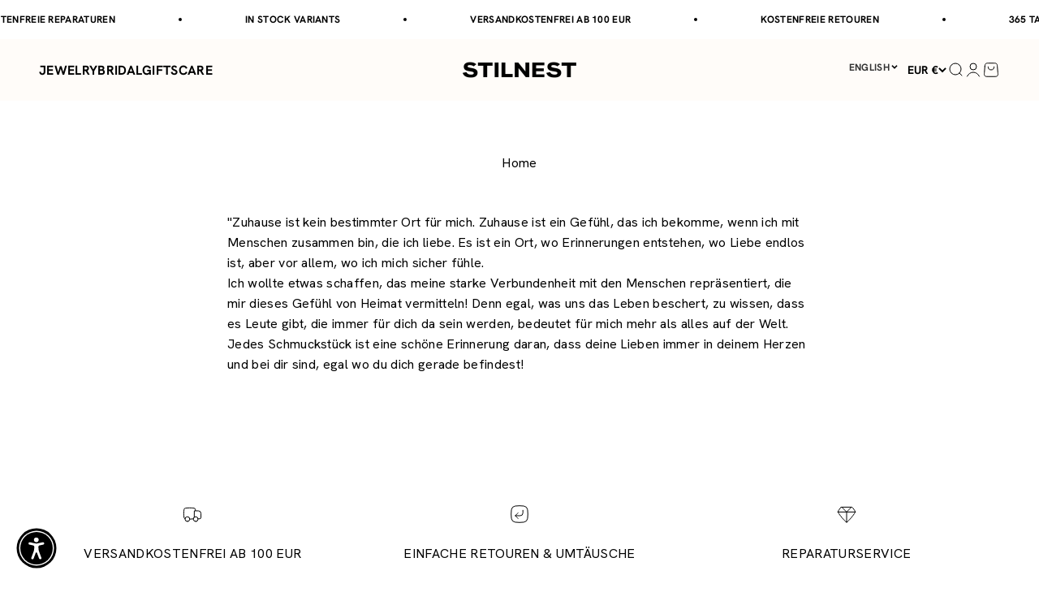

--- FILE ---
content_type: text/html; charset=utf-8
request_url: https://en.stilnest.com/pages/home-collection
body_size: 121658
content:
<!doctype html>

<html class="no-js" lang="en" dir="ltr">
  <head>
	<script src="//en.stilnest.com/cdn/shop/files/pandectes-rules.js?v=10696036373585235830"></script>
	
	
	
	
	
	
	
	
	
<!-- adtribute.io -->
<script>
  (()=>{if(window._adbs&&window._adbs.scriptLoaded)return;var e,t;window._adbq=window._adbq||[],window._adbs=window._adbs||{organizationId:"cm10iy9w30000ftya3mdjg90u",subDomain:"jg",environment:"prod"},window._adbs.topLevelDomain=(e=window.location.host.split("."),t=e.slice(-2).join("."),["com.br","co.uk","org.uk","gov.uk","edu.au","ac.uk","net.au","com.au","gov.au","mil.br"].includes(t)?e.slice(-3).join("."):t);let o=`https://${window._adbs.subDomain}.${window._adbs.topLevelDomain}/${window._adbs.organizationId}/client.js`,r=`https://collector.api.adtribute.io/${window._adbs.organizationId}/client.js`,i="_adbq",a=(()=>{var e="__storage_test__";try{return localStorage.setItem(e,e),localStorage.removeItem(e),!0}catch(e){return!1}})(),n=(e,t)=>{try{document.cookie=`${e}=${t}; expires=${new Date((new Date).getTime()+63072e6).toUTCString()}; domain=.${window._adbs.topLevelDomain}; path=/; secure;`}catch(e){console.error(e)}},d=()=>{let e;return(e=(e=a?localStorage.getItem(i):e)||(e=>{try{var o=e+"=",r=document.cookie.split(";");for(let t=0;t<r.length;t++){let e=r[t];for(;" "===e.charAt(0);)e=e.substring(1);if(0===e.indexOf(o))return e.substring(o.length,e.length)}}catch(e){console.error(e)}})(i))?JSON.parse(e):[]},s=e=>{a?localStorage.setItem(i,JSON.stringify(e)):n(i,JSON.stringify(e))},c=()=>{var e=document.createElement("script"),t=(e.type="text/javascript",e.src=window._adbs.scriptSrc,e.async=!0,e.onerror=()=>{var e;window._adbs.scriptSrc===o?(window._adbs.scriptSrc=r,c()):(w++,e=1e3*Math.pow(2,w),setTimeout(()=>{window._adbs.scriptSrc=o,c()},e))},document.getElementsByTagName("script")[0]);t.parentNode.insertBefore(e,t)},w=(d().forEach(e=>window._adbq.push(e)),window._adbq.push(["track","web_event_pageview",{timestamp:(new Date).toISOString(),page_title:document.title,page_url:window.location.href,referrer_url:document.referrer}]),Object.defineProperty(window._adbq,"push",{enumerable:!0,configurable:!0,writable:!0,value(...r){for(let e=0,t=this.length,o=r.length;e<o;e++,t++)i=this[t]=r[e],a=void 0,(a=d()).push(i),s(a);var i,a}}),s(window._adbq),0);window._adbs.scriptSrc=o,c(),window._adbs.scriptLoaded=!0})();
</script>
<!-- adtribute.io -->
 
<meta charset="utf-8">
    <meta name="viewport" content="width=device-width, initial-scale=1.0, height=device-height, minimum-scale=1.0, maximum-scale=1.0">
    <meta name="theme-color" content="#fffcf9">
    <meta name="google-site-verification" content="77tB37LLVlLHUbbcVSGJfUk2NTsVVcRHo0WncPaz14k" />
    <meta name="p:domain_verify" content="15ee204c9f7e41ed1d23c1ee899aa7c2"/>

    <title>Home</title><meta name="description" content="&quot;Zuhause ist kein bestimmter Ort für mich. Zuhause ist ein Gefühl, das ich bekomme, wenn ich mit Menschen zusammen bin, die ich liebe. Es ist ein Ort, wo Erinnerungen entstehen, wo Liebe endlos ist, aber vor allem, wo ich mich sicher fühle. Ich wollte etwas schaffen, das meine starke Verbundenheit mit den Menschen repr"><link rel="canonical" href="https://en.stilnest.com/pages/home-collection"><link rel="shortcut icon" href="//en.stilnest.com/cdn/shop/files/Favicon_STILNEST_1.svg?v=1733397842&width=96">
      <link rel="apple-touch-icon" href="//en.stilnest.com/cdn/shop/files/Favicon_STILNEST_1.svg?v=1733397842&width=180"><link rel="preconnect" href="https://cdn.shopify.com">
    <link rel="preconnect" href="https://fonts.shopifycdn.com" crossorigin>
    <link rel="dns-prefetch" href="https://productreviews.shopifycdn.com"><link rel="preload" href="//en.stilnest.com/cdn/fonts/jost/jost_n7.921dc18c13fa0b0c94c5e2517ffe06139c3615a3.woff2" as="font" type="font/woff2" crossorigin><link rel="preload" href="//en.stilnest.com/cdn/fonts/jost/jost_n4.d47a1b6347ce4a4c9f437608011273009d91f2b7.woff2" as="font" type="font/woff2" crossorigin><meta property="og:type" content="website">
  <meta property="og:title" content="Home"><meta property="og:image" content="http://en.stilnest.com/cdn/shop/files/Logo_407d677c-0ae0-4b60-8908-508f96b6f9b5.png?v=1666705150&width=2048">
  <meta property="og:image:secure_url" content="https://en.stilnest.com/cdn/shop/files/Logo_407d677c-0ae0-4b60-8908-508f96b6f9b5.png?v=1666705150&width=2048">
  <meta property="og:image:width" content="1200">
  <meta property="og:image:height" content="628"><meta property="og:description" content="&quot;Zuhause ist kein bestimmter Ort für mich. Zuhause ist ein Gefühl, das ich bekomme, wenn ich mit Menschen zusammen bin, die ich liebe. Es ist ein Ort, wo Erinnerungen entstehen, wo Liebe endlos ist, aber vor allem, wo ich mich sicher fühle. Ich wollte etwas schaffen, das meine starke Verbundenheit mit den Menschen repr"><meta property="og:url" content="https://en.stilnest.com/pages/home-collection">
<meta property="og:site_name" content="Stilnest"><meta name="twitter:card" content="summary"><meta name="twitter:title" content="Home">
  <meta name="twitter:description" content="&quot;Zuhause ist kein bestimmter Ort für mich. Zuhause ist ein Gefühl, das ich bekomme, wenn ich mit Menschen zusammen bin, die ich liebe. Es ist ein Ort, wo Erinnerungen entstehen, wo Liebe endlos ist, aber vor allem, wo ich mich sicher fühle. Ich wollte etwas schaffen, das meine starke Verbundenheit mit den Menschen repr"><meta name="twitter:image" content="https://en.stilnest.com/cdn/shop/files/Logo_407d677c-0ae0-4b60-8908-508f96b6f9b5.png?crop=center&height=1200&v=1666705150&width=1200">
  <meta name="twitter:image:alt" content="">


  <script type="application/ld+json">
  {
    "@context": "https://schema.org",
    "@type": "BreadcrumbList",
  "itemListElement": [{
      "@type": "ListItem",
      "position": 1,
      "name": "Home",
      "item": "https://de.stilnest.com"
    },{
          "@type": "ListItem",
          "position": 2,
          "name": "Home",
          "item": "https://de.stilnest.com/pages/home-collection"
        }]
  }
  </script>

<style>/* Typography (heading) */
  @font-face {
  font-family: Jost;
  font-weight: 700;
  font-style: normal;
  font-display: fallback;
  src: url("//en.stilnest.com/cdn/fonts/jost/jost_n7.921dc18c13fa0b0c94c5e2517ffe06139c3615a3.woff2") format("woff2"),
       url("//en.stilnest.com/cdn/fonts/jost/jost_n7.cbfc16c98c1e195f46c536e775e4e959c5f2f22b.woff") format("woff");
}

@font-face {
  font-family: Jost;
  font-weight: 700;
  font-style: italic;
  font-display: fallback;
  src: url("//en.stilnest.com/cdn/fonts/jost/jost_i7.d8201b854e41e19d7ed9b1a31fe4fe71deea6d3f.woff2") format("woff2"),
       url("//en.stilnest.com/cdn/fonts/jost/jost_i7.eae515c34e26b6c853efddc3fc0c552e0de63757.woff") format("woff");
}

/* Typography (body) */
  @font-face {
  font-family: Jost;
  font-weight: 400;
  font-style: normal;
  font-display: fallback;
  src: url("//en.stilnest.com/cdn/fonts/jost/jost_n4.d47a1b6347ce4a4c9f437608011273009d91f2b7.woff2") format("woff2"),
       url("//en.stilnest.com/cdn/fonts/jost/jost_n4.791c46290e672b3f85c3d1c651ef2efa3819eadd.woff") format("woff");
}

@font-face {
  font-family: Jost;
  font-weight: 400;
  font-style: italic;
  font-display: fallback;
  src: url("//en.stilnest.com/cdn/fonts/jost/jost_i4.b690098389649750ada222b9763d55796c5283a5.woff2") format("woff2"),
       url("//en.stilnest.com/cdn/fonts/jost/jost_i4.fd766415a47e50b9e391ae7ec04e2ae25e7e28b0.woff") format("woff");
}

@font-face {
  font-family: Jost;
  font-weight: 700;
  font-style: normal;
  font-display: fallback;
  src: url("//en.stilnest.com/cdn/fonts/jost/jost_n7.921dc18c13fa0b0c94c5e2517ffe06139c3615a3.woff2") format("woff2"),
       url("//en.stilnest.com/cdn/fonts/jost/jost_n7.cbfc16c98c1e195f46c536e775e4e959c5f2f22b.woff") format("woff");
}

@font-face {
  font-family: Jost;
  font-weight: 700;
  font-style: italic;
  font-display: fallback;
  src: url("//en.stilnest.com/cdn/fonts/jost/jost_i7.d8201b854e41e19d7ed9b1a31fe4fe71deea6d3f.woff2") format("woff2"),
       url("//en.stilnest.com/cdn/fonts/jost/jost_i7.eae515c34e26b6c853efddc3fc0c552e0de63757.woff") format("woff");
}

:root {
    /**
     * ---------------------------------------------------------------------
     * SPACING VARIABLES
     *
     * We are using a spacing inspired from frameworks like Tailwind CSS.
     * ---------------------------------------------------------------------
     */
    --spacing-0-5: 0.125rem; /* 2px */
    --spacing-1: 0.25rem; /* 4px */
    --spacing-1-5: 0.375rem; /* 6px */
    --spacing-2: 0.5rem; /* 8px */
    --spacing-2-5: 0.625rem; /* 10px */
    --spacing-3: 0.75rem; /* 12px */
    --spacing-3-5: 0.875rem; /* 14px */
    --spacing-4: 1rem; /* 16px */
    --spacing-4-5: 1.125rem; /* 18px */
    --spacing-5: 1.25rem; /* 20px */
    --spacing-5-5: 1.375rem; /* 22px */
    --spacing-6: 1.5rem; /* 24px */
    --spacing-6-5: 1.625rem; /* 26px */
    --spacing-7: 1.75rem; /* 28px */
    --spacing-7-5: 1.875rem; /* 30px */
    --spacing-8: 2rem; /* 32px */
    --spacing-8-5: 2.125rem; /* 34px */
    --spacing-9: 2.25rem; /* 36px */
    --spacing-9-5: 2.375rem; /* 38px */
    --spacing-10: 2.5rem; /* 40px */
    --spacing-11: 2.75rem; /* 44px */
    --spacing-12: 3rem; /* 48px */
    --spacing-14: 3.5rem; /* 56px */
    --spacing-16: 4rem; /* 64px */
    --spacing-18: 4.5rem; /* 72px */
    --spacing-20: 5rem; /* 80px */
    --spacing-24: 6rem; /* 96px */
    --spacing-28: 7rem; /* 112px */
    --spacing-32: 8rem; /* 128px */
    --spacing-36: 9rem; /* 144px */
    --spacing-40: 10rem; /* 160px */
    --spacing-44: 11rem; /* 176px */
    --spacing-48: 12rem; /* 192px */
    --spacing-52: 13rem; /* 208px */
    --spacing-56: 14rem; /* 224px */
    --spacing-60: 15rem; /* 240px */
    --spacing-64: 16rem; /* 256px */
    --spacing-72: 18rem; /* 288px */
    --spacing-80: 20rem; /* 320px */
    --spacing-96: 24rem; /* 384px */

    /* Container */
    --container-max-width: 1600px;
    --container-narrow-max-width: 1350px;
    --container-gutter: var(--spacing-5);
    --section-outer-spacing-block: var(--spacing-12);
    --section-inner-max-spacing-block: var(--spacing-10);
    --section-inner-spacing-inline: var(--container-gutter);
    --section-stack-spacing-block: var(--spacing-8);

    /* Grid gutter */
    --grid-gutter: var(--spacing-5);

    /* Product list settings */
    --product-list-row-gap: var(--spacing-8);
    --product-list-column-gap: var(--grid-gutter);

    /* Form settings */
    --input-gap: var(--spacing-2);
    --input-height: 2.625rem;
    --input-padding-inline: var(--spacing-4);

    /* Other sizes */
    --sticky-area-height: calc(var(--sticky-announcement-bar-enabled, 0) * var(--announcement-bar-height, 0px) + var(--sticky-header-enabled, 0) * var(--header-height, 0px));

    /* RTL support */
    --transform-logical-flip: 1;
    --transform-origin-start: left;
    --transform-origin-end: right;

    /**
     * ---------------------------------------------------------------------
     * TYPOGRAPHY
     * ---------------------------------------------------------------------
     */

    /* Font properties */
    
      
        --heading-font-family: "Hanken Grotesk",sans-serif;
        --heading-font-weight: 700;
        --heading-font-style: normal;
      
    
    --heading-text-transform: uppercase;
    --heading-letter-spacing: 0.02em;
    
      --text-font-family: "Hanken Grotesk", sans-serif;
      --text-font-weight: 400;
      --text-font-style: normal;
    

    --text-letter-spacing: 0.02em;

    /* Font sizes */
    --text-h0: 2.5rem;
    --text-h1: 1.75rem;
    --text-h2: 1.5rem;
    --text-h3: 1.375rem;
    --text-h4: 1.125rem;
    --text-h5: 1.125rem;
    --text-h6: 1rem;
    --text-xs: 0.8125rem;
    --text-sm: 0.875rem;
    --text-base: 1.0rem;
    --text-lg: 1.25rem;

    /**
     * ---------------------------------------------------------------------
     * COLORS
     * ---------------------------------------------------------------------
     */

    /* Color settings */--accent: 0 0 0;
    --text-primary: 0 0 0;
    --background-primary: 255 255 255;
    --dialog-background: 255 255 255;
    --border-color: var(--text-color, var(--text-primary)) / 0.12;

    /* Button colors */
    --button-background-primary: 0 0 0;
    --button-text-primary: 255 255 255;
    --button-background-secondary: 0 0 0;
    --button-text-secondary: 255 255 255;

    /* Status colors */
    --success-background: 238 241 235;
    --success-text: 112 138 92;
    --warning-background: 252 240 227;
    --warning-text: 227 126 22;
    --error-background: 245 229 229;
    --error-text: 170 40 38;

    /* Product colors */
    --on-sale-text: 227 79 79;
    --on-sale-badge-background: 227 79 79;
    --on-sale-badge-text: 255 255 255;
    --sold-out-badge-background: 190 189 185;
    --sold-out-badge-text: 0 0 0;
    --primary-badge-background: 144 10 10;
    --primary-badge-text: 255 255 255;
    --star-color: 0 0 0;
    --product-card-background: 255 255 255;
    --product-card-text: 0 0 0;

    /* Header colors */
    --header-background: 255 252 249;
    --header-text: 0 0 0;

    /* Footer colors */
    --footer-background: 242 241 239;
    --footer-text: 0 0 0;

    /* Rounded variables (used for border radius) */
    --rounded-xs: 0.0rem;
    --rounded-sm: 0.0rem;
    --rounded: 0.0rem;
    --rounded-lg: 0.0rem;
    --rounded-full: 9999px;

    --rounded-button: 0.0rem;
    --rounded-input: 0.0rem;

    /* Box shadow */
    --shadow-sm: 0 2px 8px rgb(var(--text-primary) / 0.0);
    --shadow: 0 5px 15px rgb(var(--text-primary) / 0.0);
    --shadow-md: 0 5px 30px rgb(var(--text-primary) / 0.0);
    --shadow-block: 0px 0px 50px rgb(var(--text-primary) / 0.0);

    /**
     * ---------------------------------------------------------------------
     * OTHER
     * ---------------------------------------------------------------------
     */

    --cursor-close-svg-url: url(//en.stilnest.com/cdn/shop/t/694/assets/cursor-close.svg?v=147174565022153725511754025497);
    --cursor-zoom-in-svg-url: url(//en.stilnest.com/cdn/shop/t/694/assets/cursor-zoom-in.svg?v=154953035094101115921754025499);
    --cursor-zoom-out-svg-url: url(//en.stilnest.com/cdn/shop/t/694/assets/cursor-zoom-out.svg?v=16155520337305705181754025540);
    --checkmark-svg-url: url(//en.stilnest.com/cdn/shop/t/694/assets/checkmark.svg?v=77552481021870063511754025502);
  }

  [dir="rtl"]:root {
    /* RTL support */
    --transform-logical-flip: -1;
    --transform-origin-start: right;
    --transform-origin-end: left;
  }

  @media screen and (min-width: 700px) {
    :root {
      /* Typography (font size) */
      --text-h0: 3.25rem;
      --text-h1: 2.25rem;
      --text-h2: 1.75rem;
      --text-h3: 1.625rem;
      --text-h4: 1.25rem;
      --text-h5: 1.25rem;
      --text-h6: 1.125rem;

      --text-xs: 0.75rem;
      --text-sm: 0.875rem;
      --text-base: 1.0rem;
      --text-lg: 1.25rem;

      /* Spacing */
      --container-gutter: 2rem;
      --section-outer-spacing-block: var(--spacing-16);
      --section-inner-max-spacing-block: var(--spacing-12);
      --section-inner-spacing-inline: var(--spacing-10);
      --section-stack-spacing-block: var(--spacing-12);

      /* Grid gutter */
      --grid-gutter: var(--spacing-6);

      /* Product list settings */
      --product-list-row-gap: var(--spacing-12);

      /* Form settings */
      --input-gap: 1rem;
      --input-height: 3.125rem;
      --input-padding-inline: var(--spacing-5);
    }
  }

  @media screen and (min-width: 1000px) {
    :root {
      /* Spacing settings */
      --container-gutter: var(--spacing-12);
      --section-outer-spacing-block: var(--spacing-18);
      --section-inner-max-spacing-block: var(--spacing-16);
      --section-inner-spacing-inline: var(--spacing-12);
      --section-stack-spacing-block: var(--spacing-12);
    }
  }

  @media screen and (min-width: 1150px) {
    :root {
      /* Spacing settings */
      --container-gutter: var(--spacing-12);
      --section-outer-spacing-block: var(--spacing-20);
      --section-inner-max-spacing-block: var(--spacing-16);
      --section-inner-spacing-inline: var(--spacing-12);
      --section-stack-spacing-block: var(--spacing-12);
    }
  }

  @media screen and (min-width: 1400px) {
    :root {
      /* Typography (font size) */
      --text-h0: 4rem;
      --text-h1: 3rem;
      --text-h2: 2.5rem;
      --text-h3: 1.75rem;
      --text-h4: 1.5rem;
      --text-h5: 1.25rem;
      --text-h6: 1.25rem;

      --section-outer-spacing-block: var(--spacing-24);
      --section-inner-max-spacing-block: var(--spacing-18);
      --section-inner-spacing-inline: var(--spacing-14);
    }
  }

  @media screen and (min-width: 1600px) {
    :root {
      --section-outer-spacing-block: var(--spacing-24);
      --section-inner-max-spacing-block: var(--spacing-20);
      --section-inner-spacing-inline: var(--spacing-16);
    }
  }

  /**
   * ---------------------------------------------------------------------
   * LIQUID DEPENDANT CSS
   *
   * Our main CSS is Liquid free, but some very specific features depend on
   * theme settings, so we have them here
   * ---------------------------------------------------------------------
   */</style><script>
  document.documentElement.classList.replace('no-js', 'js');

  // This allows to expose several variables to the global scope, to be used in scripts
  window.themeVariables = {
    settings: {
      showPageTransition: false,
      headingApparition: "none",
      pageType: "page",
      moneyFormat: "€{{amount_with_comma_separator}}",
      moneyWithCurrencyFormat: "€{{amount_with_comma_separator}} EUR",
      currencyCodeEnabled: false,
      cartType: "drawer",
      showDiscount: true,
      discountMode: "saving",
      enableDateLimiter: null,
      startDate: "1675119600",
      endDate: "1701298800",
      endDateCookie: "Thu, 30 Nov 2023"
    },

    discountCode: [
      
        {
          collectionHandle: "slowember",
          discountValue: "15",
          discountPrefix: null,
          dataLimition: true,
          startDate: "1733007600",
          endDate: "1733094000"
        },
        {
          collectionHandle: "slowember",
          discountValue: "20",
          discountPrefix: "key",
          dataLimition: true,
          startDate: "1727733600",
          endDate: "1735599600"
        },
        {
          collectionHandle: "slowember",
          discountValue: "15",
          discountPrefix: null,
          dataLimition: true,
          startDate: "1732921200",
          endDate: "1733094000"
        },
        {
          collectionHandle: null,
          discountValue: "10",
          discountPrefix: "pre",
          dataLimition: false,
          startDate: null,
          endDate: "1703977200"
        },
        {
          collectionHandle: null,
          discountValue: "20",
          discountPrefix: null,
          dataLimition: true,
          startDate: "1700348400",
          endDate: "1701039600"
        },
        {
          collectionHandle: "slowember",
          discountValue: "20",
          discountPrefix: "slow",
          dataLimition: true,
          startDate: "1727733600",
          endDate: "1767135600"
        },
        {
          collectionHandle: "slowember",
          discountValue: "15",
          discountPrefix: "slwr",
          dataLimition: true,
          startDate: "1730415600",
          endDate: "1733180400"
        },
        {
          collectionHandle: "14k-massivgold",
          discountValue: "20",
          discountPrefix: "time",
          dataLimition: true,
          startDate: "1760220000",
          endDate: "1767135600"
        },
        {
          collectionHandle: "stilnest-designs",
          discountValue: "15",
          discountPrefix: "womensday",
          dataLimition: true,
          startDate: "1741302000",
          endDate: "1741561200"
        },
        {
          collectionHandle: null,
          discountValue: "10",
          discountPrefix: "xmas",
          dataLimition: true,
          startDate: "1700348400",
          endDate: "1701039600"
        }
    ],

    strings: {
      accessibilityClose: "Close",
      accessibilityNext: "Next",
      accessibilityPrevious: "Back",
      addToCartButton: "Add to cart",
      soldOutButton: "Sold out",
      preOrderButton: "Pre-order",
      unavailableButton: "Unavailable",
      closeGallery: "Close gallery",
      zoomGallery: "Zoom",
      errorGallery: "Image cannot be loaded",
      soldOutBadge: "Sold out",
      discountBadge: "Save @@",
      sku: "SKU:",
      searchNoResults: "No results could be found.",
      addOrderNote: "Add order note",
      editOrderNote: "Edit order note",
      shippingEstimatorNoResults: "Sorry, we do not ship to your address.",
      shippingEstimatorOneResult: "There is one shipping rate for your address:",
      shippingEstimatorMultipleResults: "There are several shipping rates for your address:",
      shippingEstimatorError: "One or more error occurred while retrieving shipping rates:"
    },

    breakpoints: {
      'sm': 'screen and (min-width: 700px)',
      'md': 'screen and (min-width: 1000px)',
      'lg': 'screen and (min-width: 1150px)',
      'xl': 'screen and (min-width: 1400px)',

      'sm-max': 'screen and (max-width: 699px)',
      'md-max': 'screen and (max-width: 999px)',
      'lg-max': 'screen and (max-width: 1149px)',
      'xl-max': 'screen and (max-width: 1399px)'
    }
  };// For detecting native share
  document.documentElement.classList.add(`native-share--${navigator.share ? 'enabled' : 'disabled'}`);</script><script type="module" src="//en.stilnest.com/cdn/shop/t/694/assets/vendor.min.js?v=20880576495916334881754025502"></script>
    <script type="module" src="//en.stilnest.com/cdn/shop/t/694/assets/theme.js?v=151893571993717814411766402524"></script>
    <script type="module" src="//en.stilnest.com/cdn/shop/t/694/assets/sections.js?v=111549912088564836991766402524"></script>

    
    <script>window.performance && window.performance.mark && window.performance.mark('shopify.content_for_header.start');</script><meta id="shopify-digital-wallet" name="shopify-digital-wallet" content="/1643806833/digital_wallets/dialog">
<meta name="shopify-checkout-api-token" content="b6501d16a3109db956cb43362d05b192">
<meta id="in-context-paypal-metadata" data-shop-id="1643806833" data-venmo-supported="false" data-environment="production" data-locale="en_US" data-paypal-v4="true" data-currency="EUR">
<link rel="alternate" hreflang="x-default" href="https://de.stilnest.com/pages/home-collection">
<link rel="alternate" hreflang="de" href="https://de.stilnest.com/pages/home-collection">
<link rel="alternate" hreflang="en-SG" href="https://en.stilnest.com/pages/home-collection">
<link rel="alternate" hreflang="en-AI" href="https://en.stilnest.com/pages/home-collection">
<link rel="alternate" hreflang="en-AG" href="https://en.stilnest.com/pages/home-collection">
<link rel="alternate" hreflang="en-AW" href="https://en.stilnest.com/pages/home-collection">
<link rel="alternate" hreflang="en-BS" href="https://en.stilnest.com/pages/home-collection">
<link rel="alternate" hreflang="en-BB" href="https://en.stilnest.com/pages/home-collection">
<link rel="alternate" hreflang="en-BZ" href="https://en.stilnest.com/pages/home-collection">
<link rel="alternate" hreflang="en-BM" href="https://en.stilnest.com/pages/home-collection">
<link rel="alternate" hreflang="en-VG" href="https://en.stilnest.com/pages/home-collection">
<link rel="alternate" hreflang="en-KY" href="https://en.stilnest.com/pages/home-collection">
<link rel="alternate" hreflang="en-CR" href="https://en.stilnest.com/pages/home-collection">
<link rel="alternate" hreflang="en-CW" href="https://en.stilnest.com/pages/home-collection">
<link rel="alternate" hreflang="en-DM" href="https://en.stilnest.com/pages/home-collection">
<link rel="alternate" hreflang="en-DO" href="https://en.stilnest.com/pages/home-collection">
<link rel="alternate" hreflang="en-SV" href="https://en.stilnest.com/pages/home-collection">
<link rel="alternate" hreflang="en-GD" href="https://en.stilnest.com/pages/home-collection">
<link rel="alternate" hreflang="en-GT" href="https://en.stilnest.com/pages/home-collection">
<link rel="alternate" hreflang="en-HT" href="https://en.stilnest.com/pages/home-collection">
<link rel="alternate" hreflang="en-HN" href="https://en.stilnest.com/pages/home-collection">
<link rel="alternate" hreflang="en-JM" href="https://en.stilnest.com/pages/home-collection">
<link rel="alternate" hreflang="en-MQ" href="https://en.stilnest.com/pages/home-collection">
<link rel="alternate" hreflang="en-MS" href="https://en.stilnest.com/pages/home-collection">
<link rel="alternate" hreflang="en-NI" href="https://en.stilnest.com/pages/home-collection">
<link rel="alternate" hreflang="en-PA" href="https://en.stilnest.com/pages/home-collection">
<link rel="alternate" hreflang="en-SX" href="https://en.stilnest.com/pages/home-collection">
<link rel="alternate" hreflang="en-BL" href="https://en.stilnest.com/pages/home-collection">
<link rel="alternate" hreflang="en-KN" href="https://en.stilnest.com/pages/home-collection">
<link rel="alternate" hreflang="en-LC" href="https://en.stilnest.com/pages/home-collection">
<link rel="alternate" hreflang="en-MF" href="https://en.stilnest.com/pages/home-collection">
<link rel="alternate" hreflang="en-PM" href="https://en.stilnest.com/pages/home-collection">
<link rel="alternate" hreflang="en-VC" href="https://en.stilnest.com/pages/home-collection">
<link rel="alternate" hreflang="en-TT" href="https://en.stilnest.com/pages/home-collection">
<link rel="alternate" hreflang="en-TC" href="https://en.stilnest.com/pages/home-collection">
<link rel="alternate" hreflang="en-UM" href="https://en.stilnest.com/pages/home-collection">
<link rel="alternate" hreflang="en-AX" href="https://en.stilnest.com/pages/home-collection">
<link rel="alternate" hreflang="en-AL" href="https://en.stilnest.com/pages/home-collection">
<link rel="alternate" hreflang="en-AD" href="https://en.stilnest.com/pages/home-collection">
<link rel="alternate" hreflang="en-AM" href="https://en.stilnest.com/pages/home-collection">
<link rel="alternate" hreflang="en-BY" href="https://en.stilnest.com/pages/home-collection">
<link rel="alternate" hreflang="en-BE" href="https://en.stilnest.com/pages/home-collection">
<link rel="alternate" hreflang="en-BA" href="https://en.stilnest.com/pages/home-collection">
<link rel="alternate" hreflang="en-BG" href="https://en.stilnest.com/pages/home-collection">
<link rel="alternate" hreflang="en-HR" href="https://en.stilnest.com/pages/home-collection">
<link rel="alternate" hreflang="en-CY" href="https://en.stilnest.com/pages/home-collection">
<link rel="alternate" hreflang="en-CZ" href="https://en.stilnest.com/pages/home-collection">
<link rel="alternate" hreflang="en-DK" href="https://en.stilnest.com/pages/home-collection">
<link rel="alternate" hreflang="en-EE" href="https://en.stilnest.com/pages/home-collection">
<link rel="alternate" hreflang="en-FO" href="https://en.stilnest.com/pages/home-collection">
<link rel="alternate" hreflang="en-FI" href="https://en.stilnest.com/pages/home-collection">
<link rel="alternate" hreflang="en-FR" href="https://en.stilnest.com/pages/home-collection">
<link rel="alternate" hreflang="en-GE" href="https://en.stilnest.com/pages/home-collection">
<link rel="alternate" hreflang="en-GI" href="https://en.stilnest.com/pages/home-collection">
<link rel="alternate" hreflang="en-GR" href="https://en.stilnest.com/pages/home-collection">
<link rel="alternate" hreflang="en-GL" href="https://en.stilnest.com/pages/home-collection">
<link rel="alternate" hreflang="en-GP" href="https://en.stilnest.com/pages/home-collection">
<link rel="alternate" hreflang="en-GG" href="https://en.stilnest.com/pages/home-collection">
<link rel="alternate" hreflang="en-HU" href="https://en.stilnest.com/pages/home-collection">
<link rel="alternate" hreflang="en-IS" href="https://en.stilnest.com/pages/home-collection">
<link rel="alternate" hreflang="en-IE" href="https://en.stilnest.com/pages/home-collection">
<link rel="alternate" hreflang="en-IM" href="https://en.stilnest.com/pages/home-collection">
<link rel="alternate" hreflang="en-IT" href="https://en.stilnest.com/pages/home-collection">
<link rel="alternate" hreflang="en-JE" href="https://en.stilnest.com/pages/home-collection">
<link rel="alternate" hreflang="en-XK" href="https://en.stilnest.com/pages/home-collection">
<link rel="alternate" hreflang="en-LV" href="https://en.stilnest.com/pages/home-collection">
<link rel="alternate" hreflang="en-LI" href="https://en.stilnest.com/pages/home-collection">
<link rel="alternate" hreflang="en-LT" href="https://en.stilnest.com/pages/home-collection">
<link rel="alternate" hreflang="en-LU" href="https://en.stilnest.com/pages/home-collection">
<link rel="alternate" hreflang="en-MK" href="https://en.stilnest.com/pages/home-collection">
<link rel="alternate" hreflang="en-MT" href="https://en.stilnest.com/pages/home-collection">
<link rel="alternate" hreflang="en-YT" href="https://en.stilnest.com/pages/home-collection">
<link rel="alternate" hreflang="en-MD" href="https://en.stilnest.com/pages/home-collection">
<link rel="alternate" hreflang="en-MC" href="https://en.stilnest.com/pages/home-collection">
<link rel="alternate" hreflang="en-ME" href="https://en.stilnest.com/pages/home-collection">
<link rel="alternate" hreflang="en-NL" href="https://en.stilnest.com/pages/home-collection">
<link rel="alternate" hreflang="en-NO" href="https://en.stilnest.com/pages/home-collection">
<link rel="alternate" hreflang="en-PL" href="https://en.stilnest.com/pages/home-collection">
<link rel="alternate" hreflang="en-PT" href="https://en.stilnest.com/pages/home-collection">
<link rel="alternate" hreflang="en-RE" href="https://en.stilnest.com/pages/home-collection">
<link rel="alternate" hreflang="en-RO" href="https://en.stilnest.com/pages/home-collection">
<link rel="alternate" hreflang="en-SM" href="https://en.stilnest.com/pages/home-collection">
<link rel="alternate" hreflang="en-RS" href="https://en.stilnest.com/pages/home-collection">
<link rel="alternate" hreflang="en-SK" href="https://en.stilnest.com/pages/home-collection">
<link rel="alternate" hreflang="en-SI" href="https://en.stilnest.com/pages/home-collection">
<link rel="alternate" hreflang="en-ES" href="https://en.stilnest.com/pages/home-collection">
<link rel="alternate" hreflang="en-SJ" href="https://en.stilnest.com/pages/home-collection">
<link rel="alternate" hreflang="en-SE" href="https://en.stilnest.com/pages/home-collection">
<link rel="alternate" hreflang="en-TR" href="https://en.stilnest.com/pages/home-collection">
<link rel="alternate" hreflang="en-UA" href="https://en.stilnest.com/pages/home-collection">
<link rel="alternate" hreflang="en-VA" href="https://en.stilnest.com/pages/home-collection">
<link rel="alternate" hreflang="en-MX" href="https://en.stilnest.com/pages/home-collection">
<link rel="alternate" hreflang="en-AU" href="https://en.stilnest.com/pages/home-collection">
<link rel="alternate" hreflang="en-CK" href="https://en.stilnest.com/pages/home-collection">
<link rel="alternate" hreflang="en-FJ" href="https://en.stilnest.com/pages/home-collection">
<link rel="alternate" hreflang="en-PF" href="https://en.stilnest.com/pages/home-collection">
<link rel="alternate" hreflang="en-KI" href="https://en.stilnest.com/pages/home-collection">
<link rel="alternate" hreflang="en-NR" href="https://en.stilnest.com/pages/home-collection">
<link rel="alternate" hreflang="en-NC" href="https://en.stilnest.com/pages/home-collection">
<link rel="alternate" hreflang="en-NZ" href="https://en.stilnest.com/pages/home-collection">
<link rel="alternate" hreflang="en-NU" href="https://en.stilnest.com/pages/home-collection">
<link rel="alternate" hreflang="en-NF" href="https://en.stilnest.com/pages/home-collection">
<link rel="alternate" hreflang="en-PG" href="https://en.stilnest.com/pages/home-collection">
<link rel="alternate" hreflang="en-PN" href="https://en.stilnest.com/pages/home-collection">
<link rel="alternate" hreflang="en-WS" href="https://en.stilnest.com/pages/home-collection">
<link rel="alternate" hreflang="en-SB" href="https://en.stilnest.com/pages/home-collection">
<link rel="alternate" hreflang="en-TL" href="https://en.stilnest.com/pages/home-collection">
<link rel="alternate" hreflang="en-TK" href="https://en.stilnest.com/pages/home-collection">
<link rel="alternate" hreflang="en-TO" href="https://en.stilnest.com/pages/home-collection">
<link rel="alternate" hreflang="en-TV" href="https://en.stilnest.com/pages/home-collection">
<link rel="alternate" hreflang="en-VU" href="https://en.stilnest.com/pages/home-collection">
<link rel="alternate" hreflang="en-WF" href="https://en.stilnest.com/pages/home-collection">
<link rel="alternate" hreflang="en-TF" href="https://en.stilnest.com/pages/home-collection">
<link rel="alternate" hreflang="en-GS" href="https://en.stilnest.com/pages/home-collection">
<link rel="alternate" hreflang="en-AR" href="https://en.stilnest.com/pages/home-collection">
<link rel="alternate" hreflang="en-BO" href="https://en.stilnest.com/pages/home-collection">
<link rel="alternate" hreflang="en-BR" href="https://en.stilnest.com/pages/home-collection">
<link rel="alternate" hreflang="en-BQ" href="https://en.stilnest.com/pages/home-collection">
<link rel="alternate" hreflang="en-CO" href="https://en.stilnest.com/pages/home-collection">
<link rel="alternate" hreflang="en-EC" href="https://en.stilnest.com/pages/home-collection">
<link rel="alternate" hreflang="en-FK" href="https://en.stilnest.com/pages/home-collection">
<link rel="alternate" hreflang="en-GF" href="https://en.stilnest.com/pages/home-collection">
<link rel="alternate" hreflang="en-GY" href="https://en.stilnest.com/pages/home-collection">
<link rel="alternate" hreflang="en-PY" href="https://en.stilnest.com/pages/home-collection">
<link rel="alternate" hreflang="en-PE" href="https://en.stilnest.com/pages/home-collection">
<link rel="alternate" hreflang="en-SR" href="https://en.stilnest.com/pages/home-collection">
<link rel="alternate" hreflang="en-UY" href="https://en.stilnest.com/pages/home-collection">
<link rel="alternate" hreflang="en-VE" href="https://en.stilnest.com/pages/home-collection">
<link rel="alternate" hreflang="en-GB" href="https://en.stilnest.com/pages/home-collection">
<link rel="alternate" hreflang="en-IL" href="https://en.stilnest.com/pages/home-collection">
<link rel="alternate" hreflang="en-KR" href="https://en.stilnest.com/pages/home-collection">
<link rel="alternate" hreflang="en-JP" href="https://en.stilnest.com/pages/home-collection">
<script async="async" src="/checkouts/internal/preloads.js?locale=en-BM"></script>
<link rel="preconnect" href="https://shop.app" crossorigin="anonymous">
<script async="async" src="https://shop.app/checkouts/internal/preloads.js?locale=en-BM&shop_id=1643806833" crossorigin="anonymous"></script>
<script id="apple-pay-shop-capabilities" type="application/json">{"shopId":1643806833,"countryCode":"DE","currencyCode":"EUR","merchantCapabilities":["supports3DS"],"merchantId":"gid:\/\/shopify\/Shop\/1643806833","merchantName":"Stilnest","requiredBillingContactFields":["postalAddress","email"],"requiredShippingContactFields":["postalAddress","email"],"shippingType":"shipping","supportedNetworks":["visa","maestro","masterCard","amex"],"total":{"type":"pending","label":"Stilnest","amount":"1.00"},"shopifyPaymentsEnabled":true,"supportsSubscriptions":true}</script>
<script id="shopify-features" type="application/json">{"accessToken":"b6501d16a3109db956cb43362d05b192","betas":["rich-media-storefront-analytics"],"domain":"en.stilnest.com","predictiveSearch":true,"shopId":1643806833,"locale":"en"}</script>
<script>var Shopify = Shopify || {};
Shopify.shop = "stilnest-de.myshopify.com";
Shopify.locale = "en";
Shopify.currency = {"active":"EUR","rate":"1.0"};
Shopify.country = "BM";
Shopify.theme = {"name":"shopify-theme-stilnest\/master","id":183029039370,"schema_name":"Impact","schema_version":"4.3.4","theme_store_id":null,"role":"main"};
Shopify.theme.handle = "null";
Shopify.theme.style = {"id":null,"handle":null};
Shopify.cdnHost = "en.stilnest.com/cdn";
Shopify.routes = Shopify.routes || {};
Shopify.routes.root = "/";</script>
<script type="module">!function(o){(o.Shopify=o.Shopify||{}).modules=!0}(window);</script>
<script>!function(o){function n(){var o=[];function n(){o.push(Array.prototype.slice.apply(arguments))}return n.q=o,n}var t=o.Shopify=o.Shopify||{};t.loadFeatures=n(),t.autoloadFeatures=n()}(window);</script>
<script>
  window.ShopifyPay = window.ShopifyPay || {};
  window.ShopifyPay.apiHost = "shop.app\/pay";
  window.ShopifyPay.redirectState = null;
</script>
<script id="shop-js-analytics" type="application/json">{"pageType":"page"}</script>
<script defer="defer" async type="module" src="//en.stilnest.com/cdn/shopifycloud/shop-js/modules/v2/client.init-shop-cart-sync_C5BV16lS.en.esm.js"></script>
<script defer="defer" async type="module" src="//en.stilnest.com/cdn/shopifycloud/shop-js/modules/v2/chunk.common_CygWptCX.esm.js"></script>
<script type="module">
  await import("//en.stilnest.com/cdn/shopifycloud/shop-js/modules/v2/client.init-shop-cart-sync_C5BV16lS.en.esm.js");
await import("//en.stilnest.com/cdn/shopifycloud/shop-js/modules/v2/chunk.common_CygWptCX.esm.js");

  window.Shopify.SignInWithShop?.initShopCartSync?.({"fedCMEnabled":true,"windoidEnabled":true});

</script>
<script>
  window.Shopify = window.Shopify || {};
  if (!window.Shopify.featureAssets) window.Shopify.featureAssets = {};
  window.Shopify.featureAssets['shop-js'] = {"shop-cart-sync":["modules/v2/client.shop-cart-sync_ZFArdW7E.en.esm.js","modules/v2/chunk.common_CygWptCX.esm.js"],"init-fed-cm":["modules/v2/client.init-fed-cm_CmiC4vf6.en.esm.js","modules/v2/chunk.common_CygWptCX.esm.js"],"shop-cash-offers":["modules/v2/client.shop-cash-offers_DOA2yAJr.en.esm.js","modules/v2/chunk.common_CygWptCX.esm.js","modules/v2/chunk.modal_D71HUcav.esm.js"],"shop-button":["modules/v2/client.shop-button_tlx5R9nI.en.esm.js","modules/v2/chunk.common_CygWptCX.esm.js"],"shop-toast-manager":["modules/v2/client.shop-toast-manager_ClPi3nE9.en.esm.js","modules/v2/chunk.common_CygWptCX.esm.js"],"init-shop-cart-sync":["modules/v2/client.init-shop-cart-sync_C5BV16lS.en.esm.js","modules/v2/chunk.common_CygWptCX.esm.js"],"avatar":["modules/v2/client.avatar_BTnouDA3.en.esm.js"],"init-windoid":["modules/v2/client.init-windoid_sURxWdc1.en.esm.js","modules/v2/chunk.common_CygWptCX.esm.js"],"init-shop-email-lookup-coordinator":["modules/v2/client.init-shop-email-lookup-coordinator_B8hsDcYM.en.esm.js","modules/v2/chunk.common_CygWptCX.esm.js"],"pay-button":["modules/v2/client.pay-button_FdsNuTd3.en.esm.js","modules/v2/chunk.common_CygWptCX.esm.js"],"shop-login-button":["modules/v2/client.shop-login-button_C5VAVYt1.en.esm.js","modules/v2/chunk.common_CygWptCX.esm.js","modules/v2/chunk.modal_D71HUcav.esm.js"],"init-customer-accounts-sign-up":["modules/v2/client.init-customer-accounts-sign-up_CPSyQ0Tj.en.esm.js","modules/v2/client.shop-login-button_C5VAVYt1.en.esm.js","modules/v2/chunk.common_CygWptCX.esm.js","modules/v2/chunk.modal_D71HUcav.esm.js"],"init-shop-for-new-customer-accounts":["modules/v2/client.init-shop-for-new-customer-accounts_ChsxoAhi.en.esm.js","modules/v2/client.shop-login-button_C5VAVYt1.en.esm.js","modules/v2/chunk.common_CygWptCX.esm.js","modules/v2/chunk.modal_D71HUcav.esm.js"],"init-customer-accounts":["modules/v2/client.init-customer-accounts_DxDtT_ad.en.esm.js","modules/v2/client.shop-login-button_C5VAVYt1.en.esm.js","modules/v2/chunk.common_CygWptCX.esm.js","modules/v2/chunk.modal_D71HUcav.esm.js"],"shop-follow-button":["modules/v2/client.shop-follow-button_Cva4Ekp9.en.esm.js","modules/v2/chunk.common_CygWptCX.esm.js","modules/v2/chunk.modal_D71HUcav.esm.js"],"checkout-modal":["modules/v2/client.checkout-modal_BPM8l0SH.en.esm.js","modules/v2/chunk.common_CygWptCX.esm.js","modules/v2/chunk.modal_D71HUcav.esm.js"],"lead-capture":["modules/v2/client.lead-capture_Bi8yE_yS.en.esm.js","modules/v2/chunk.common_CygWptCX.esm.js","modules/v2/chunk.modal_D71HUcav.esm.js"],"shop-login":["modules/v2/client.shop-login_D6lNrXab.en.esm.js","modules/v2/chunk.common_CygWptCX.esm.js","modules/v2/chunk.modal_D71HUcav.esm.js"],"payment-terms":["modules/v2/client.payment-terms_CZxnsJam.en.esm.js","modules/v2/chunk.common_CygWptCX.esm.js","modules/v2/chunk.modal_D71HUcav.esm.js"]};
</script>
<script>(function() {
  var isLoaded = false;
  function asyncLoad() {
    if (isLoaded) return;
    isLoaded = true;
    var urls = ["\/\/d1liekpayvooaz.cloudfront.net\/apps\/customizery\/customizery.js?shop=stilnest-de.myshopify.com","https:\/\/shy.elfsight.com\/p\/platform.js?shop=stilnest-de.myshopify.com","https:\/\/ecommplugins-scripts.trustpilot.com\/v2.1\/js\/header.min.js?settings=eyJrZXkiOiIiLCJzIjoibm9uZSJ9\u0026shop=stilnest-de.myshopify.com","https:\/\/ecommplugins-trustboxsettings.trustpilot.com\/stilnest-de.myshopify.com.js?settings=1648746547852\u0026shop=stilnest-de.myshopify.com","https:\/\/cs.cdn.linkster.co\/main\/scripts\/shopify\/client-script.js?shop=stilnest-de.myshopify.com","\/\/www.powr.io\/powr.js?powr-token=stilnest-de.myshopify.com\u0026external-type=shopify\u0026shop=stilnest-de.myshopify.com","https:\/\/giftbox.ds-cdn.com\/static\/main.js?shop=stilnest-de.myshopify.com","https:\/\/d26ky332zktp97.cloudfront.net\/shops\/uvkXKWNBbq6E9Rgcu\/colibrius-m.js?shop=stilnest-de.myshopify.com"];
    for (var i = 0; i < urls.length; i++) {
      var s = document.createElement('script');
      s.type = 'text/javascript';
      s.async = true;
      s.src = urls[i];
      var x = document.getElementsByTagName('script')[0];
      x.parentNode.insertBefore(s, x);
    }
  };
  if(window.attachEvent) {
    window.attachEvent('onload', asyncLoad);
  } else {
    window.addEventListener('load', asyncLoad, false);
  }
})();</script>
<script id="__st">var __st={"a":1643806833,"offset":3600,"reqid":"46dbdf4e-6783-43d2-ba4e-da60e23fe6e2-1768851664","pageurl":"en.stilnest.com\/pages\/home-collection","s":"pages-46553235536","u":"e936c49fa421","p":"page","rtyp":"page","rid":46553235536};</script>
<script>window.ShopifyPaypalV4VisibilityTracking = true;</script>
<script id="captcha-bootstrap">!function(){'use strict';const t='contact',e='account',n='new_comment',o=[[t,t],['blogs',n],['comments',n],[t,'customer']],c=[[e,'customer_login'],[e,'guest_login'],[e,'recover_customer_password'],[e,'create_customer']],r=t=>t.map((([t,e])=>`form[action*='/${t}']:not([data-nocaptcha='true']) input[name='form_type'][value='${e}']`)).join(','),a=t=>()=>t?[...document.querySelectorAll(t)].map((t=>t.form)):[];function s(){const t=[...o],e=r(t);return a(e)}const i='password',u='form_key',d=['recaptcha-v3-token','g-recaptcha-response','h-captcha-response',i],f=()=>{try{return window.sessionStorage}catch{return}},m='__shopify_v',_=t=>t.elements[u];function p(t,e,n=!1){try{const o=window.sessionStorage,c=JSON.parse(o.getItem(e)),{data:r}=function(t){const{data:e,action:n}=t;return t[m]||n?{data:e,action:n}:{data:t,action:n}}(c);for(const[e,n]of Object.entries(r))t.elements[e]&&(t.elements[e].value=n);n&&o.removeItem(e)}catch(o){console.error('form repopulation failed',{error:o})}}const l='form_type',E='cptcha';function T(t){t.dataset[E]=!0}const w=window,h=w.document,L='Shopify',v='ce_forms',y='captcha';let A=!1;((t,e)=>{const n=(g='f06e6c50-85a8-45c8-87d0-21a2b65856fe',I='https://cdn.shopify.com/shopifycloud/storefront-forms-hcaptcha/ce_storefront_forms_captcha_hcaptcha.v1.5.2.iife.js',D={infoText:'Protected by hCaptcha',privacyText:'Privacy',termsText:'Terms'},(t,e,n)=>{const o=w[L][v],c=o.bindForm;if(c)return c(t,g,e,D).then(n);var r;o.q.push([[t,g,e,D],n]),r=I,A||(h.body.append(Object.assign(h.createElement('script'),{id:'captcha-provider',async:!0,src:r})),A=!0)});var g,I,D;w[L]=w[L]||{},w[L][v]=w[L][v]||{},w[L][v].q=[],w[L][y]=w[L][y]||{},w[L][y].protect=function(t,e){n(t,void 0,e),T(t)},Object.freeze(w[L][y]),function(t,e,n,w,h,L){const[v,y,A,g]=function(t,e,n){const i=e?o:[],u=t?c:[],d=[...i,...u],f=r(d),m=r(i),_=r(d.filter((([t,e])=>n.includes(e))));return[a(f),a(m),a(_),s()]}(w,h,L),I=t=>{const e=t.target;return e instanceof HTMLFormElement?e:e&&e.form},D=t=>v().includes(t);t.addEventListener('submit',(t=>{const e=I(t);if(!e)return;const n=D(e)&&!e.dataset.hcaptchaBound&&!e.dataset.recaptchaBound,o=_(e),c=g().includes(e)&&(!o||!o.value);(n||c)&&t.preventDefault(),c&&!n&&(function(t){try{if(!f())return;!function(t){const e=f();if(!e)return;const n=_(t);if(!n)return;const o=n.value;o&&e.removeItem(o)}(t);const e=Array.from(Array(32),(()=>Math.random().toString(36)[2])).join('');!function(t,e){_(t)||t.append(Object.assign(document.createElement('input'),{type:'hidden',name:u})),t.elements[u].value=e}(t,e),function(t,e){const n=f();if(!n)return;const o=[...t.querySelectorAll(`input[type='${i}']`)].map((({name:t})=>t)),c=[...d,...o],r={};for(const[a,s]of new FormData(t).entries())c.includes(a)||(r[a]=s);n.setItem(e,JSON.stringify({[m]:1,action:t.action,data:r}))}(t,e)}catch(e){console.error('failed to persist form',e)}}(e),e.submit())}));const S=(t,e)=>{t&&!t.dataset[E]&&(n(t,e.some((e=>e===t))),T(t))};for(const o of['focusin','change'])t.addEventListener(o,(t=>{const e=I(t);D(e)&&S(e,y())}));const B=e.get('form_key'),M=e.get(l),P=B&&M;t.addEventListener('DOMContentLoaded',(()=>{const t=y();if(P)for(const e of t)e.elements[l].value===M&&p(e,B);[...new Set([...A(),...v().filter((t=>'true'===t.dataset.shopifyCaptcha))])].forEach((e=>S(e,t)))}))}(h,new URLSearchParams(w.location.search),n,t,e,['guest_login'])})(!0,!0)}();</script>
<script integrity="sha256-4kQ18oKyAcykRKYeNunJcIwy7WH5gtpwJnB7kiuLZ1E=" data-source-attribution="shopify.loadfeatures" defer="defer" src="//en.stilnest.com/cdn/shopifycloud/storefront/assets/storefront/load_feature-a0a9edcb.js" crossorigin="anonymous"></script>
<script crossorigin="anonymous" defer="defer" src="//en.stilnest.com/cdn/shopifycloud/storefront/assets/shopify_pay/storefront-65b4c6d7.js?v=20250812"></script>
<script data-source-attribution="shopify.dynamic_checkout.dynamic.init">var Shopify=Shopify||{};Shopify.PaymentButton=Shopify.PaymentButton||{isStorefrontPortableWallets:!0,init:function(){window.Shopify.PaymentButton.init=function(){};var t=document.createElement("script");t.src="https://en.stilnest.com/cdn/shopifycloud/portable-wallets/latest/portable-wallets.en.js",t.type="module",document.head.appendChild(t)}};
</script>
<script data-source-attribution="shopify.dynamic_checkout.buyer_consent">
  function portableWalletsHideBuyerConsent(e){var t=document.getElementById("shopify-buyer-consent"),n=document.getElementById("shopify-subscription-policy-button");t&&n&&(t.classList.add("hidden"),t.setAttribute("aria-hidden","true"),n.removeEventListener("click",e))}function portableWalletsShowBuyerConsent(e){var t=document.getElementById("shopify-buyer-consent"),n=document.getElementById("shopify-subscription-policy-button");t&&n&&(t.classList.remove("hidden"),t.removeAttribute("aria-hidden"),n.addEventListener("click",e))}window.Shopify?.PaymentButton&&(window.Shopify.PaymentButton.hideBuyerConsent=portableWalletsHideBuyerConsent,window.Shopify.PaymentButton.showBuyerConsent=portableWalletsShowBuyerConsent);
</script>
<script data-source-attribution="shopify.dynamic_checkout.cart.bootstrap">document.addEventListener("DOMContentLoaded",(function(){function t(){return document.querySelector("shopify-accelerated-checkout-cart, shopify-accelerated-checkout")}if(t())Shopify.PaymentButton.init();else{new MutationObserver((function(e,n){t()&&(Shopify.PaymentButton.init(),n.disconnect())})).observe(document.body,{childList:!0,subtree:!0})}}));
</script>
<link id="shopify-accelerated-checkout-styles" rel="stylesheet" media="screen" href="https://en.stilnest.com/cdn/shopifycloud/portable-wallets/latest/accelerated-checkout-backwards-compat.css" crossorigin="anonymous">
<style id="shopify-accelerated-checkout-cart">
        #shopify-buyer-consent {
  margin-top: 1em;
  display: inline-block;
  width: 100%;
}

#shopify-buyer-consent.hidden {
  display: none;
}

#shopify-subscription-policy-button {
  background: none;
  border: none;
  padding: 0;
  text-decoration: underline;
  font-size: inherit;
  cursor: pointer;
}

#shopify-subscription-policy-button::before {
  box-shadow: none;
}

      </style>

<script>window.performance && window.performance.mark && window.performance.mark('shopify.content_for_header.end');</script>
<link href="//en.stilnest.com/cdn/shop/t/694/assets/font-face.css?v=180765547031640878871754025540" rel="stylesheet" type="text/css" media="all" /><link href="//en.stilnest.com/cdn/shop/t/694/assets/theme.css?v=139446881331572254331754025499" rel="stylesheet" type="text/css" media="all" /> 
<style>
    @media screen and (min-width: 1000px) {
.ly-custom-dropdown-current-inner {
    color: #333333!important; }
.ly-custom-dropdown-switcher .ly-arrow path {
stroke: rgb(0, 0,0) !important;
}}
</style>


<script>
    
    
    
    
    var gsf_conversion_data = {page_type : '', event : '', data : {shop_currency : "EUR"}};
    
</script>


<!-- BEGIN app block: shopify://apps/pandectes-gdpr/blocks/banner/58c0baa2-6cc1-480c-9ea6-38d6d559556a -->
  
    
      <!-- TCF is active, scripts are loaded above -->
      
        <script>
          if (!window.PandectesRulesSettings) {
            window.PandectesRulesSettings = {"store":{"id":1643806833,"adminMode":false,"headless":false,"storefrontRootDomain":"","checkoutRootDomain":"","storefrontAccessToken":""},"banner":{"revokableTrigger":false,"cookiesBlockedByDefault":"-1","hybridStrict":true,"isActive":true},"geolocation":{"auOnly":false,"brOnly":false,"caOnly":false,"chOnly":false,"euOnly":false,"jpOnly":false,"nzOnly":false,"thOnly":false,"zaOnly":false,"canadaOnly":false,"canadaLaw25":false,"canadaPipeda":false,"globalVisibility":true},"blocker":{"isActive":false,"googleConsentMode":{"isActive":false,"id":"","analyticsId":"","adwordsId":"","adStorageCategory":4,"analyticsStorageCategory":2,"functionalityStorageCategory":1,"personalizationStorageCategory":1,"securityStorageCategory":0,"customEvent":false,"redactData":false,"urlPassthrough":false,"dataLayerProperty":"dataLayer","waitForUpdate":0,"useNativeChannel":false},"facebookPixel":{"isActive":false,"id":"","ldu":false},"microsoft":{},"clarity":{},"rakuten":{"isActive":false,"cmp":false,"ccpa":false},"gpcIsActive":false,"klaviyoIsActive":false,"defaultBlocked":7,"patterns":{"whiteList":[],"blackList":{"1":[],"2":[],"4":[],"8":[]},"iframesWhiteList":[],"iframesBlackList":{"1":[],"2":[],"4":[],"8":[]},"beaconsWhiteList":[],"beaconsBlackList":{"1":[],"2":[],"4":[],"8":[]}}}};
            const rulesScript = document.createElement('script');
            window.PandectesRulesSettings.auto = true;
            rulesScript.src = "https://cdn.shopify.com/extensions/019bd5ea-1b0e-7a2f-9987-841d0997d3f9/gdpr-230/assets/pandectes-rules.js";
            const firstChild = document.head.firstChild;
            document.head.insertBefore(rulesScript, firstChild);
          }
        </script>
      
      <script>
        
          window.PandectesSettings = {"store":{"id":1643806833,"plan":"premium","theme":"shopify-theme-stilnest/master","primaryLocale":"de","adminMode":false,"headless":false,"storefrontRootDomain":"","checkoutRootDomain":"","storefrontAccessToken":""},"tsPublished":1757923101,"declaration":{"showPurpose":false,"showProvider":false,"declIntroText":"Wir verwenden Cookies, um die Funktionalität der Website zu optimieren, die Leistung zu analysieren und Ihnen ein personalisiertes Erlebnis zu bieten. Einige Cookies sind für den ordnungsgemäßen Betrieb der Website unerlässlich. Diese Cookies können nicht deaktiviert werden. In diesem Fenster können Sie Ihre Präferenzen für Cookies verwalten.","showDateGenerated":true},"language":{"unpublished":[],"languageMode":"Single","fallbackLanguage":"de","languageDetection":"browser","languagesSupported":[]},"texts":{"managed":{"headerText":{"de":"Wir respektieren deine Privatsphäre"},"consentText":{"de":"Wir verwenden Cookies, um dir das beste Erlebnis zu bieten."},"linkText":{"de":"Mehr erfahren"},"imprintText":{"de":"Impressum"},"googleLinkText":{"de":"Googles Datenschutzbestimmungen"},"allowButtonText":{"de":"Das ist O.K."},"denyButtonText":{"de":"Ablehnen"},"dismissButtonText":{"de":"Okay"},"leaveSiteButtonText":{"de":"Diese Seite verlassen"},"preferencesButtonText":{"de":"Einstellungen"},"cookiePolicyText":{"de":"Cookie-Richtlinie"},"preferencesPopupTitleText":{"de":"Einwilligungseinstellungen verwalten"},"preferencesPopupIntroText":{"de":"Wir verwenden Cookies, um die Funktionalität der Website zu optimieren, die Leistung zu analysieren und dir ein personalisiertes Erlebnis zu bieten. Einige Cookies sind für den ordnungsgemäßen Betrieb der Website unerlässlich. Diese Cookies können nicht deaktiviert werden. In diesem Fenster kannst du deine Präferenzen für Cookies verwalten."},"preferencesPopupSaveButtonText":{"de":"Auswahl speichern"},"preferencesPopupCloseButtonText":{"de":"Schließen"},"preferencesPopupAcceptAllButtonText":{"de":"Alles akzeptieren"},"preferencesPopupRejectAllButtonText":{"de":"Alles ablehnen"},"cookiesDetailsText":{"de":"Cookie-Details"},"preferencesPopupAlwaysAllowedText":{"de":"Immer erlaubt"},"accessSectionParagraphText":{"de":"Sie haben das Recht, jederzeit auf Ihre Daten zuzugreifen."},"accessSectionTitleText":{"de":"Datenübertragbarkeit"},"accessSectionAccountInfoActionText":{"de":"persönliche Daten"},"accessSectionDownloadReportActionText":{"de":"Alle Daten anfordern"},"accessSectionGDPRRequestsActionText":{"de":"Anfragen betroffener Personen"},"accessSectionOrdersRecordsActionText":{"de":"Aufträge"},"rectificationSectionParagraphText":{"de":"Sie haben das Recht, die Aktualisierung Ihrer Daten zu verlangen, wann immer Sie dies für angemessen halten."},"rectificationSectionTitleText":{"de":"Datenberichtigung"},"rectificationCommentPlaceholder":{"de":"Beschreiben Sie, was Sie aktualisieren möchten"},"rectificationCommentValidationError":{"de":"Kommentar ist erforderlich"},"rectificationSectionEditAccountActionText":{"de":"Aktualisierung anfordern"},"erasureSectionTitleText":{"de":"Recht auf Löschung"},"erasureSectionParagraphText":{"de":"Sie haben das Recht, die Löschung aller Ihrer Daten zu verlangen. Danach können Sie nicht mehr auf Ihr Konto zugreifen."},"erasureSectionRequestDeletionActionText":{"de":"Löschung personenbezogener Daten anfordern"},"consentDate":{"de":"Zustimmungsdatum"},"consentId":{"de":"Einwilligungs-ID"},"consentSectionChangeConsentActionText":{"de":"Einwilligungspräferenz ändern"},"consentSectionConsentedText":{"de":"Sie haben der Cookie-Richtlinie dieser Website zugestimmt am"},"consentSectionNoConsentText":{"de":"Sie haben der Cookie-Richtlinie dieser Website nicht zugestimmt."},"consentSectionTitleText":{"de":"Ihre Cookie-Einwilligung"},"consentStatus":{"de":"Einwilligungspräferenz"},"confirmationFailureMessage":{"de":"Ihre Anfrage wurde nicht bestätigt. Bitte versuchen Sie es erneut und wenn das Problem weiterhin besteht, wenden Sie sich an den Ladenbesitzer, um Hilfe zu erhalten"},"confirmationFailureTitle":{"de":"Ein Problem ist aufgetreten"},"confirmationSuccessMessage":{"de":"Wir werden uns in Kürze zu Ihrem Anliegen bei Ihnen melden."},"confirmationSuccessTitle":{"de":"Ihre Anfrage wurde bestätigt"},"guestsSupportEmailFailureMessage":{"de":"Ihre Anfrage wurde nicht übermittelt. Bitte versuchen Sie es erneut und wenn das Problem weiterhin besteht, wenden Sie sich an den Shop-Inhaber, um Hilfe zu erhalten."},"guestsSupportEmailFailureTitle":{"de":"Ein Problem ist aufgetreten"},"guestsSupportEmailPlaceholder":{"de":"E-Mail-Addresse"},"guestsSupportEmailSuccessMessage":{"de":"Wenn Sie als Kunde dieses Shops registriert sind, erhalten Sie in Kürze eine E-Mail mit Anweisungen zum weiteren Vorgehen."},"guestsSupportEmailSuccessTitle":{"de":"Vielen Dank für die Anfrage"},"guestsSupportEmailValidationError":{"de":"Email ist ungültig"},"guestsSupportInfoText":{"de":"Bitte loggen Sie sich mit Ihrem Kundenkonto ein, um fortzufahren."},"submitButton":{"de":"einreichen"},"submittingButton":{"de":"Senden..."},"cancelButton":{"de":"Abbrechen"},"declIntroText":{"de":"Wir verwenden Cookies, um die Funktionalität der Website zu optimieren, die Leistung zu analysieren und Ihnen ein personalisiertes Erlebnis zu bieten. Einige Cookies sind für den ordnungsgemäßen Betrieb der Website unerlässlich. Diese Cookies können nicht deaktiviert werden. In diesem Fenster können Sie Ihre Präferenzen für Cookies verwalten."},"declName":{"de":"Name"},"declPurpose":{"de":"Zweck"},"declType":{"de":"Typ"},"declRetention":{"de":"Speicherdauer"},"declProvider":{"de":"Anbieter"},"declFirstParty":{"de":"Erstanbieter"},"declThirdParty":{"de":"Drittanbieter"},"declSeconds":{"de":"Sekunden"},"declMinutes":{"de":"Minuten"},"declHours":{"de":"Std."},"declDays":{"de":"Tage"},"declMonths":{"de":"Monate"},"declYears":{"de":"Jahre"},"declSession":{"de":"Sitzung"},"declDomain":{"de":"Domain"},"declPath":{"de":"Weg"}},"categories":{"strictlyNecessaryCookiesTitleText":{"de":"Unbedingt erforderlich"},"strictlyNecessaryCookiesDescriptionText":{"de":"Diese Cookies sind unerlässlich, damit du dich auf der Website bewegen und ihre Funktionen nutzen kannst, z. B. den Zugriff auf sichere Bereiche der Website. Ohne diese Cookies kann die Website nicht richtig funktionieren."},"functionalityCookiesTitleText":{"de":"Funktionale Cookies"},"functionalityCookiesDescriptionText":{"de":"Diese Cookies ermöglichen es der Website, verbesserte Funktionalität und Personalisierung bereitzustellen. Sie können von uns oder von Drittanbietern gesetzt werden, deren Dienste wir auf unseren Seiten hinzugefügt haben. Wenn du diese Cookies nicht zulässt, funktionieren einige oder alle dieser Dienste möglicherweise nicht richtig."},"performanceCookiesTitleText":{"de":"Performance-Cookies"},"performanceCookiesDescriptionText":{"de":"Diese Cookies ermöglichen es uns, die Leistung unserer Website zu überwachen und zu verbessern. Sie ermöglichen es uns beispielsweise, Besuche zu zählen, Verkehrsquellen zu identifizieren und zu sehen, welche Teile der Website am beliebtesten sind."},"targetingCookiesTitleText":{"de":"Targeting-Cookies"},"targetingCookiesDescriptionText":{"de":"Diese Cookies können von unseren Werbepartnern über unsere Website gesetzt werden. Sie können von diesen Unternehmen verwendet werden, um ein Profil deiner Interessen zu erstellen und dir relevante Werbung auf anderen Websites anzuzeigen. Sie speichern keine direkten personenbezogenen Daten, sondern basieren auf der eindeutigen Identifizierung deines Browsers und deines Internetgeräts. Wenn du diese Cookies nicht zulässt, erlebst du weniger zielgerichtete Werbung."},"unclassifiedCookiesTitleText":{"de":"Unklassifizierte Cookies"},"unclassifiedCookiesDescriptionText":{"de":"Unklassifizierte Cookies sind Cookies, die wir gerade zusammen mit den Anbietern einzelner Cookies klassifizieren."}},"auto":{}},"library":{"previewMode":false,"fadeInTimeout":0,"defaultBlocked":-1,"showLink":true,"showImprintLink":false,"showGoogleLink":false,"enabled":true,"cookie":{"expiryDays":365,"secure":true,"domain":""},"dismissOnScroll":false,"dismissOnWindowClick":false,"dismissOnTimeout":false,"palette":{"popup":{"background":"#FFFFFF","backgroundForCalculations":{"a":1,"b":255,"g":255,"r":255},"text":"#000000"},"button":{"background":"#000000","backgroundForCalculations":{"a":1,"b":0,"g":0,"r":0},"text":"#FFFFFF","textForCalculation":{"a":1,"b":255,"g":255,"r":255},"border":"transparent"}},"content":{"href":"https://stilnest-de.myshopify.com/policies/privacy-policy","imprintHref":"https://stilnest-de.myshopify.com/pages/legal","close":"&#10005;","target":"_blank","logo":""},"window":"<div role=\"dialog\" aria-label=\"{{header}}\" aria-describedby=\"cookieconsent:desc\" id=\"pandectes-banner\" class=\"cc-window-wrapper cc-popup-wrapper\"><div class=\"pd-cookie-banner-window cc-window {{classes}}\"><!--googleoff: all-->{{children}}<!--googleon: all--></div></div>","compliance":{"custom":"<div class=\"cc-compliance cc-highlight\">{{preferences}}{{allow}}</div>"},"type":"custom","layouts":{"basic":"{{messagelink}}{{compliance}}"},"position":"popup","theme":"edgeless","revokable":false,"animateRevokable":false,"revokableReset":false,"revokableLogoUrl":"https://stilnest-de.myshopify.com/cdn/shop/files/pandectes-reopen-logo.png","revokablePlacement":"bottom-left","revokableMarginHorizontal":15,"revokableMarginVertical":15,"static":false,"autoAttach":true,"hasTransition":false,"blacklistPage":[""],"elements":{"close":"<button aria-label=\"Schließen\" type=\"button\" class=\"cc-close\">{{close}}</button>","dismiss":"<button type=\"button\" class=\"cc-btn cc-btn-decision cc-dismiss\">{{dismiss}}</button>","allow":"<button type=\"button\" class=\"cc-btn cc-btn-decision cc-allow\">{{allow}}</button>","deny":"<button type=\"button\" class=\"cc-btn cc-btn-decision cc-deny\">{{deny}}</button>","preferences":"<button type=\"button\" class=\"cc-btn cc-settings\" onclick=\"Pandectes.fn.openPreferences()\">{{preferences}}</button>"}},"geolocation":{"auOnly":false,"brOnly":false,"caOnly":false,"chOnly":false,"euOnly":false,"jpOnly":false,"nzOnly":false,"thOnly":false,"zaOnly":false,"canadaOnly":false,"canadaLaw25":false,"canadaPipeda":false,"globalVisibility":true},"dsr":{"guestsSupport":false,"accessSectionDownloadReportAuto":false},"banner":{"resetTs":1721381631,"extraCss":"        .cc-banner-logo {max-width: 45em!important;}    @media(min-width: 768px) {.cc-window.cc-floating{max-width: 45em!important;width: 45em!important;}}    .cc-message, .pd-cookie-banner-window .cc-header, .cc-logo {text-align: center}    .cc-window-wrapper{z-index: 2147483647;-webkit-transition: opacity 1s ease;  transition: opacity 1s ease;}    .cc-window{z-index: 2147483647;font-size: 14px!important;font-family: inherit;}    .pd-cookie-banner-window .cc-header{font-size: 14px!important;font-family: inherit;}    .pd-cp-ui{font-family: inherit; background-color: #FFFFFF;color:#000000;}    button.pd-cp-btn, a.pd-cp-btn{background-color:#000000;color:#FFFFFF!important;}    input + .pd-cp-preferences-slider{background-color: rgba(0, 0, 0, 0.3)}    .pd-cp-scrolling-section::-webkit-scrollbar{background-color: rgba(0, 0, 0, 0.3)}    input:checked + .pd-cp-preferences-slider{background-color: rgba(0, 0, 0, 1)}    .pd-cp-scrolling-section::-webkit-scrollbar-thumb {background-color: rgba(0, 0, 0, 1)}    .pd-cp-ui-close{color:#000000;}    .pd-cp-preferences-slider:before{background-color: #FFFFFF}    .pd-cp-title:before {border-color: #000000!important}    .pd-cp-preferences-slider{background-color:#000000}    .pd-cp-toggle{color:#000000!important}    @media(max-width:699px) {.pd-cp-ui-close-top svg {fill: #000000}}    .pd-cp-toggle:hover,.pd-cp-toggle:visited,.pd-cp-toggle:active{color:#000000!important}    .pd-cookie-banner-window {box-shadow: 0 0 18px rgb(0 0 0 / 20%);}  ","customJavascript":{"useButtons":true},"showPoweredBy":false,"logoHeight":40,"revokableTrigger":false,"hybridStrict":true,"cookiesBlockedByDefault":"7","isActive":true,"implicitSavePreferences":true,"cookieIcon":false,"blockBots":false,"showCookiesDetails":false,"hasTransition":false,"blockingPage":false,"showOnlyLandingPage":false,"leaveSiteUrl":"https://www.google.com","linkRespectStoreLang":true},"cookies":{"0":[{"name":"keep_alive","type":"http","domain":"de.stilnest.com","path":"/","provider":"Shopify","firstParty":true,"retention":"30 minute(s)","expires":30,"unit":"declMinutes","purpose":{"de":"Wird im Zusammenhang mit der Käuferlokalisierung verwendet."}},{"name":"cart_currency","type":"http","domain":"en.stilnest.com","path":"/","provider":"Shopify","firstParty":false,"retention":"2 ","expires":2,"unit":"declSession","purpose":{"de":"Das Cookie ist für die sichere Checkout- und Zahlungsfunktion auf der Website erforderlich. Diese Funktion wird von shopify.com bereitgestellt."}},{"name":"localization","type":"http","domain":"en.stilnest.com","path":"/","provider":"Shopify","firstParty":false,"retention":"1 year(s)","expires":1,"unit":"declYears","purpose":{"de":"Lokalisierung von Shopify-Shops"}},{"name":"_cmp_a","type":"http","domain":".stilnest.com","path":"/","provider":"Shopify","firstParty":false,"retention":"1 day(s)","expires":1,"unit":"declDays","purpose":{"de":"Wird zum Verwalten der Datenschutzeinstellungen des Kunden verwendet."}},{"name":"secure_customer_sig","type":"http","domain":"en.stilnest.com","path":"/","provider":"Shopify","firstParty":false,"retention":"1 year(s)","expires":1,"unit":"declYears","purpose":{"de":"Wird im Zusammenhang mit dem Kundenlogin verwendet."}},{"name":"keep_alive","type":"http","domain":"en.stilnest.com","path":"/","provider":"Shopify","firstParty":false,"retention":"30 minute(s)","expires":30,"unit":"declMinutes","purpose":{"de":"Wird im Zusammenhang mit der Käuferlokalisierung verwendet."}},{"name":"_tracking_consent","type":"http","domain":".stilnest.com","path":"/","provider":"Shopify","firstParty":false,"retention":"1 year(s)","expires":1,"unit":"declYears","purpose":{"de":"Tracking-Einstellungen."}},{"name":"shopify_pay_redirect","type":"http","domain":"en.stilnest.com","path":"/","provider":"Shopify","firstParty":false,"retention":"1 hour(s)","expires":1,"unit":"declHours","purpose":{"de":"Das Cookie ist für die sichere Checkout- und Zahlungsfunktion auf der Website erforderlich. Diese Funktion wird von shopify.com bereitgestellt."}},{"name":"locale_bar_accepted","type":"http","domain":"en.stilnest.com","path":"/","provider":"Shopify","firstParty":false,"retention":"Session","expires":-55,"unit":"declYears","purpose":{"de":"Dieses Cookie wird von der Geolocation-App bereitgestellt und zum Laden der Leiste verwendet."}},{"name":"localization","type":"http","domain":"de.stilnest.com","path":"/","provider":"Shopify","firstParty":true,"retention":"1 year(s)","expires":1,"unit":"declYears","purpose":{"de":"Lokalisierung von Shopify-Shops"}},{"name":"cart_currency","type":"http","domain":"de.stilnest.com","path":"/","provider":"Shopify","firstParty":true,"retention":"2 ","expires":2,"unit":"declSession","purpose":{"de":"Das Cookie ist für die sichere Checkout- und Zahlungsfunktion auf der Website erforderlich. Diese Funktion wird von shopify.com bereitgestellt."}},{"name":"locale_bar_dismissed","type":"http","domain":"de.stilnest.com","path":"/","provider":"Shopify","firstParty":true,"retention":"1 day(s)","expires":1,"unit":"declDays","purpose":{"de":"Dieses Cookie wird von der Geolocation-App bereitgestellt und wird verwendet, um die Aktion „Ablehnen“ in der Leiste zu speichern."}},{"name":"secure_customer_sig","type":"http","domain":"de.stilnest.com","path":"/","provider":"Shopify","firstParty":true,"retention":"1 year(s)","expires":1,"unit":"declYears","purpose":{"de":"Wird im Zusammenhang mit dem Kundenlogin verwendet."}},{"name":"shopify_pay_redirect","type":"http","domain":"de.stilnest.com","path":"/","provider":"Shopify","firstParty":true,"retention":"1 hour(s)","expires":1,"unit":"declHours","purpose":{"de":"Das Cookie ist für die sichere Checkout- und Zahlungsfunktion auf der Website erforderlich. Diese Funktion wird von shopify.com bereitgestellt."}},{"name":"_shopify_essential","type":"http","domain":"de.stilnest.com","path":"/","provider":"Shopify","firstParty":true,"retention":"1 year(s)","expires":1,"unit":"declYears","purpose":{"de":"Wird auf der Kontenseite verwendet."}},{"name":"adb_sid","type":"http","domain":".stilnest.com","path":"/","provider":"Adtribute","firstParty":false,"retention":"Session","expires":-55,"unit":"declYears","purpose":{"de":""}},{"name":"adb_uid","type":"http","domain":".stilnest.com","path":"/","provider":"Adtribute","firstParty":false,"retention":"1 year(s)","expires":1,"unit":"declYears","purpose":{"de":""}},{"name":"wpm-test-cookie","type":"http","domain":"com","path":"/","provider":"Unknown","firstParty":false,"retention":"Session","expires":1,"unit":"declSeconds","purpose":{"de":"Used to ensure our systems are working correctly."}},{"name":"wpm-test-cookie","type":"http","domain":"stilnest.com","path":"/","provider":"Shopify","firstParty":false,"retention":"Session","expires":1,"unit":"declSeconds","purpose":{"de":"Used to ensure our systems are working correctly."}},{"name":"___ELEVAR_GTM_SUITE--sessionCount","type":"html_local","domain":"https://en.stilnest.com","path":"/","provider":"Elevar","firstParty":false,"retention":"Local Storage","expires":1,"unit":"declYears","purpose":{"de":""}},{"name":"adb_uid","type":"html_local","domain":"https://en.stilnest.com","path":"/","provider":"Adtribute","firstParty":false,"retention":"Local Storage","expires":1,"unit":"declYears","purpose":{"de":""}},{"name":"wpm-test-cookie","type":"http","domain":"de.stilnest.com","path":"/","provider":"Shopify","firstParty":true,"retention":"Session","expires":1,"unit":"declSeconds","purpose":{"de":"Used to ensure our systems are working correctly."}},{"name":"wpm-test-cookie","type":"http","domain":"en.stilnest.com","path":"/","provider":"Shopify","firstParty":false,"retention":"Session","expires":1,"unit":"declSeconds","purpose":{"de":"Used to ensure our systems are working correctly."}},{"name":"___ELEVAR_GTM_SUITE--userId","type":"html_local","domain":"https://en.stilnest.com","path":"/","provider":"Elevar","firstParty":false,"retention":"Local Storage","expires":1,"unit":"declYears","purpose":{"de":""}},{"name":"___ELEVAR_GTM_SUITE--params","type":"html_local","domain":"https://en.stilnest.com","path":"/","provider":"Elevar","firstParty":false,"retention":"Local Storage","expires":1,"unit":"declYears","purpose":{"de":""}},{"name":"___ELEVAR_GTM_SUITE--lastCollectionPathname","type":"html_local","domain":"https://en.stilnest.com","path":"/","provider":"Elevar","firstParty":false,"retention":"Local Storage","expires":1,"unit":"declYears","purpose":{"de":""}},{"name":"adb_sid","type":"html_session","domain":"https://en.stilnest.com","path":"/","provider":"Adtribute","firstParty":false,"retention":"Session","expires":1,"unit":"declYears","purpose":{"de":""}},{"name":"___ELEVAR_GTM_SUITE--lastDlPushTimestamp","type":"html_local","domain":"https://en.stilnest.com","path":"/","provider":"Elevar","firstParty":false,"retention":"Local Storage","expires":1,"unit":"declYears","purpose":{"de":""}},{"name":"___ELEVAR_GTM_SUITE--cookies","type":"html_local","domain":"https://en.stilnest.com","path":"/","provider":"Unknown","firstParty":false,"retention":"Local Storage","expires":1,"unit":"declYears","purpose":{"de":""}},{"name":"klaviyoOnsite","type":"html_local","domain":"https://en.stilnest.com","path":"/","provider":"Klaviyo","firstParty":false,"retention":"Local Storage","expires":1,"unit":"declYears","purpose":{"de":""}},{"name":"___ELEVAR_GTM_SUITE--cart","type":"html_local","domain":"https://en.stilnest.com","path":"/","provider":"Elevar","firstParty":false,"retention":"Local Storage","expires":1,"unit":"declYears","purpose":{"de":""}},{"name":"___ELEVAR_GTM_SUITE--sessionId","type":"html_local","domain":"https://en.stilnest.com","path":"/","provider":"Elevar","firstParty":false,"retention":"Local Storage","expires":1,"unit":"declYears","purpose":{"de":""}},{"name":"___ELEVAR_GTM_SUITE--userId","type":"html_local","domain":"https://de.stilnest.com","path":"/","provider":"Elevar","firstParty":true,"retention":"Local Storage","expires":1,"unit":"declYears","purpose":{"de":""}},{"name":"___ELEVAR_GTM_SUITE--userOnSignupPath","type":"html_local","domain":"https://de.stilnest.com","path":"/","provider":"Elevar","firstParty":true,"retention":"Local Storage","expires":1,"unit":"declYears","purpose":{"de":""}},{"name":"adbq","type":"html_local","domain":"https://en.stilnest.com","path":"/","provider":"Adtribute","firstParty":false,"retention":"Local Storage","expires":1,"unit":"declYears","purpose":{"de":""}},{"name":"adb_uid","type":"html_local","domain":"https://de.stilnest.com","path":"/","provider":"Adtribute","firstParty":true,"retention":"Local Storage","expires":1,"unit":"declYears","purpose":{"de":""}},{"name":"___ELEVAR_GTM_SUITE--cookies","type":"html_local","domain":"https://de.stilnest.com","path":"/","provider":"Elevar","firstParty":true,"retention":"Local Storage","expires":1,"unit":"declYears","purpose":{"de":""}},{"name":"___ELEVAR_GTM_SUITE--lastDlPushTimestamp","type":"html_local","domain":"https://de.stilnest.com","path":"/","provider":"Elevar","firstParty":true,"retention":"Local Storage","expires":1,"unit":"declYears","purpose":{"de":""}},{"name":"___ELEVAR_GTM_SUITE--cart","type":"html_local","domain":"https://de.stilnest.com","path":"/","provider":"Elevar","firstParty":true,"retention":"Local Storage","expires":1,"unit":"declYears","purpose":{"de":""}},{"name":"___ELEVAR_GTM_SUITE--params","type":"html_local","domain":"https://de.stilnest.com","path":"/","provider":"Elevar","firstParty":true,"retention":"Local Storage","expires":1,"unit":"declYears","purpose":{"de":""}},{"name":"___ELEVAR_GTM_SUITE--sessionId","type":"html_local","domain":"https://de.stilnest.com","path":"/","provider":"Elevar","firstParty":true,"retention":"Local Storage","expires":1,"unit":"declYears","purpose":{"de":""}},{"name":"___ELEVAR_GTM_SUITE--sessionCount","type":"html_local","domain":"https://de.stilnest.com","path":"/","provider":"Elevar","firstParty":true,"retention":"Local Storage","expires":1,"unit":"declYears","purpose":{"de":""}},{"name":"adb_sid","type":"html_session","domain":"https://de.stilnest.com","path":"/","provider":"Adtribute","firstParty":true,"retention":"Session","expires":1,"unit":"declYears","purpose":{"de":""}},{"name":"klaviyoOnsite","type":"html_local","domain":"https://de.stilnest.com","path":"/","provider":"Klaviyo","firstParty":true,"retention":"Local Storage","expires":1,"unit":"declYears","purpose":{"de":""}},{"name":"adbq","type":"html_local","domain":"https://de.stilnest.com","path":"/","provider":"Adtribute","firstParty":true,"retention":"Local Storage","expires":1,"unit":"declYears","purpose":{"de":""}}],"1":[{"name":"_pinterest_ct_ua","type":"http","domain":".ct.pinterest.com","path":"/","provider":"Pinterest","firstParty":false,"retention":"1 year(s)","expires":1,"unit":"declYears","purpose":{"de":"Wird verwendet, um Aktionen seitenübergreifend zu gruppieren."}},{"name":"theme:recently-viewed-products","type":"html_local","domain":"https://de.stilnest.com","path":"/","provider":"Shopify","firstParty":true,"retention":"Local Storage","expires":1,"unit":"declYears","purpose":{"de":""}},{"name":"__kla_viewed","type":"html_local","domain":"https://de.stilnest.com","path":"/","provider":"Klaviyo","firstParty":true,"retention":"Local Storage","expires":1,"unit":"declYears","purpose":{"de":""}},{"name":"__kla_viewed","type":"html_local","domain":"https://en.stilnest.com","path":"/","provider":"Klaviyo","firstParty":false,"retention":"Local Storage","expires":1,"unit":"declYears","purpose":{"de":""}},{"name":"theme:recently-viewed-products","type":"html_local","domain":"https://en.stilnest.com","path":"/","provider":"Shopify","firstParty":false,"retention":"Local Storage","expires":1,"unit":"declYears","purpose":{"de":""}}],"2":[{"name":"_shopify_y","type":"http","domain":".stilnest.com","path":"/","provider":"Shopify","firstParty":false,"retention":"1 year(s)","expires":1,"unit":"declYears","purpose":{"de":"Shopify-Analysen."}},{"name":"_landing_page","type":"http","domain":".stilnest.com","path":"/","provider":"Shopify","firstParty":false,"retention":"2 ","expires":2,"unit":"declSession","purpose":{"de":"Verfolgt Zielseiten."}},{"name":"_orig_referrer","type":"http","domain":".stilnest.com","path":"/","provider":"Shopify","firstParty":false,"retention":"2 ","expires":2,"unit":"declSession","purpose":{"de":"Verfolgt Zielseiten."}},{"name":"_shopify_sa_t","type":"http","domain":".stilnest.com","path":"/","provider":"Shopify","firstParty":false,"retention":"30 minute(s)","expires":30,"unit":"declMinutes","purpose":{"de":"Shopify-Analysen in Bezug auf Marketing und Empfehlungen."}},{"name":"_shopify_s","type":"http","domain":".stilnest.com","path":"/","provider":"Shopify","firstParty":false,"retention":"30 minute(s)","expires":30,"unit":"declMinutes","purpose":{"de":"Shopify-Analysen."}},{"name":"_shopify_sa_p","type":"http","domain":".stilnest.com","path":"/","provider":"Shopify","firstParty":false,"retention":"30 minute(s)","expires":30,"unit":"declMinutes","purpose":{"de":"Shopify-Analysen in Bezug auf Marketing und Empfehlungen."}},{"name":"_ga","type":"http","domain":".stilnest.com","path":"/","provider":"Google","firstParty":false,"retention":"1 year(s)","expires":1,"unit":"declYears","purpose":{"de":"Cookie wird von Google Analytics mit unbekannter Funktionalität gesetzt"}},{"name":"_shopify_s","type":"http","domain":"com","path":"/","provider":"Shopify","firstParty":false,"retention":"Session","expires":1,"unit":"declSeconds","purpose":{"de":"Shopify-Analysen."}},{"name":"_boomr_clss","type":"html_local","domain":"https://en.stilnest.com","path":"/","provider":"Shopify","firstParty":false,"retention":"Local Storage","expires":1,"unit":"declYears","purpose":{"de":"Wird zur Überwachung und Optimierung der Leistung von Shopify-Shops verwendet."}},{"name":"_boomr_clss","type":"html_local","domain":"https://de.stilnest.com","path":"/","provider":"Shopify","firstParty":true,"retention":"Local Storage","expires":1,"unit":"declYears","purpose":{"de":"Wird zur Überwachung und Optimierung der Leistung von Shopify-Shops verwendet."}},{"name":"_ga_ND9261XT5K","type":"http","domain":".stilnest.com","path":"/","provider":"Google","firstParty":false,"retention":"1 year(s)","expires":1,"unit":"declYears","purpose":{"de":""}},{"name":"klaviyoPagesVisitCount","type":"html_session","domain":"https://en.stilnest.com","path":"/","provider":"Klaviyo","firstParty":false,"retention":"Session","expires":1,"unit":"declYears","purpose":{"de":""}},{"name":"klaviyoPagesVisitCount","type":"html_session","domain":"https://de.stilnest.com","path":"/","provider":"Klaviyo","firstParty":true,"retention":"Session","expires":1,"unit":"declYears","purpose":{"de":""}},{"name":"bugsnag-anonymous-id","type":"html_local","domain":"https://pay.shopify.com","path":"/","provider":"Unknown","firstParty":false,"retention":"Local Storage","expires":1,"unit":"declYears","purpose":{"de":""}}],"4":[{"name":"__kla_id","type":"http","domain":"en.stilnest.com","path":"/","provider":"Klaviyo","firstParty":false,"retention":"1 year(s)","expires":1,"unit":"declYears","purpose":{"de":"Verfolgt, wenn jemand durch eine Klaviyo-E-Mail auf Ihre Website klickt"}},{"name":"_gcl_au","type":"http","domain":".stilnest.com","path":"/","provider":"Google","firstParty":false,"retention":"3 month(s)","expires":3,"unit":"declMonths","purpose":{"de":"Cookie wird von Google Tag Manager platziert, um Conversions zu verfolgen."}},{"name":"_fbp","type":"http","domain":".en.stilnest.com","path":"/","provider":"Facebook","firstParty":false,"retention":"3 month(s)","expires":3,"unit":"declMonths","purpose":{"de":"Cookie wird von Facebook platziert, um Besuche auf Websites zu verfolgen."}},{"name":"_pin_unauth","type":"http","domain":"en.stilnest.com","path":"/","provider":"Pinterest","firstParty":false,"retention":"1 year(s)","expires":1,"unit":"declYears","purpose":{"de":"Wird verwendet, um Aktionen für Benutzer zu gruppieren, die von Pinterest nicht identifiziert werden können."}},{"name":"_fbp","type":"http","domain":".stilnest.com","path":"/","provider":"Facebook","firstParty":false,"retention":"3 month(s)","expires":3,"unit":"declMonths","purpose":{"de":"Cookie wird von Facebook platziert, um Besuche auf Websites zu verfolgen."}},{"name":"__kla_id","type":"http","domain":"de.stilnest.com","path":"/","provider":"Klaviyo","firstParty":true,"retention":"1 year(s)","expires":1,"unit":"declYears","purpose":{"de":"Verfolgt, wenn jemand durch eine Klaviyo-E-Mail auf Ihre Website klickt"}},{"name":"_pin_unauth","type":"http","domain":"de.stilnest.com","path":"/","provider":"Pinterest","firstParty":true,"retention":"1 year(s)","expires":1,"unit":"declYears","purpose":{"de":"Wird verwendet, um Aktionen für Benutzer zu gruppieren, die von Pinterest nicht identifiziert werden können."}},{"name":"lastExternalReferrer","type":"html_local","domain":"https://en.stilnest.com","path":"/","provider":"Facebook","firstParty":false,"retention":"Local Storage","expires":1,"unit":"declYears","purpose":{"de":"Erkennt, wie der Benutzer auf die Website gelangt ist, indem er seine letzte URL-Adresse registriert."}},{"name":"lastExternalReferrerTime","type":"html_local","domain":"https://en.stilnest.com","path":"/","provider":"Facebook","firstParty":false,"retention":"Local Storage","expires":1,"unit":"declYears","purpose":{"de":"Enthält den Zeitstempel der letzten Aktualisierung des lastExternalReferrer-Cookies."}},{"name":"lastExternalReferrer","type":"html_local","domain":"https://de.stilnest.com","path":"/","provider":"Facebook","firstParty":true,"retention":"Local Storage","expires":1,"unit":"declYears","purpose":{"de":"Erkennt, wie der Benutzer auf die Website gelangt ist, indem er seine letzte URL-Adresse registriert."}},{"name":"lastExternalReferrerTime","type":"html_local","domain":"https://de.stilnest.com","path":"/","provider":"Facebook","firstParty":true,"retention":"Local Storage","expires":1,"unit":"declYears","purpose":{"de":"Enthält den Zeitstempel der letzten Aktualisierung des lastExternalReferrer-Cookies."}}],"8":[{"name":"ar_debug","type":"http","domain":".pinterest.com","path":"/","provider":"Unknown","firstParty":false,"retention":"1 year(s)","expires":1,"unit":"declYears","purpose":{"de":""}},{"name":"test","type":"html_local","domain":"https://en.stilnest.com","path":"/","provider":"Unknown","firstParty":false,"retention":"Local Storage","expires":1,"unit":"declYears","purpose":{"de":""}},{"name":"_kla_test","type":"html_local","domain":"https://en.stilnest.com","path":"/","provider":"Unknown","firstParty":false,"retention":"Local Storage","expires":1,"unit":"declYears","purpose":{"de":""}},{"name":"__storage_test__","type":"html_local","domain":"https://en.stilnest.com","path":"/","provider":"Unknown","firstParty":false,"retention":"Local Storage","expires":1,"unit":"declYears","purpose":{"de":""}},{"name":"session-storage-test","type":"html_session","domain":"https://en.stilnest.com","path":"/","provider":"Unknown","firstParty":false,"retention":"Session","expires":1,"unit":"declYears","purpose":{"de":""}},{"name":"test","type":"html_session","domain":"https://en.stilnest.com","path":"/","provider":"Unknown","firstParty":false,"retention":"Session","expires":1,"unit":"declYears","purpose":{"de":""}},{"name":"local-storage-test","type":"html_local","domain":"https://en.stilnest.com","path":"/","provider":"Unknown","firstParty":false,"retention":"Local Storage","expires":1,"unit":"declYears","purpose":{"de":""}},{"name":"__storage_test__","type":"html_local","domain":"https://de.stilnest.com","path":"/","provider":"Unknown","firstParty":true,"retention":"Local Storage","expires":1,"unit":"declYears","purpose":{"de":""}},{"name":"test","type":"html_session","domain":"https://de.stilnest.com","path":"/","provider":"Unknown","firstParty":true,"retention":"Session","expires":1,"unit":"declYears","purpose":{"de":""}},{"name":"local-storage-test","type":"html_local","domain":"https://de.stilnest.com","path":"/","provider":"Unknown","firstParty":true,"retention":"Local Storage","expires":1,"unit":"declYears","purpose":{"de":""}},{"name":"_kla_test","type":"html_local","domain":"https://de.stilnest.com","path":"/","provider":"Unknown","firstParty":true,"retention":"Local Storage","expires":1,"unit":"declYears","purpose":{"de":""}},{"name":"test","type":"html_local","domain":"https://de.stilnest.com","path":"/","provider":"Unknown","firstParty":true,"retention":"Local Storage","expires":1,"unit":"declYears","purpose":{"de":""}},{"name":"session-storage-test","type":"html_session","domain":"https://de.stilnest.com","path":"/","provider":"Unknown","firstParty":true,"retention":"Session","expires":1,"unit":"declYears","purpose":{"de":""}}]},"blocker":{"isActive":false,"googleConsentMode":{"id":"","analyticsId":"","adwordsId":"","isActive":false,"adStorageCategory":4,"analyticsStorageCategory":2,"personalizationStorageCategory":1,"functionalityStorageCategory":1,"customEvent":false,"securityStorageCategory":0,"redactData":false,"urlPassthrough":false,"dataLayerProperty":"dataLayer","waitForUpdate":0,"useNativeChannel":false},"facebookPixel":{"id":"","isActive":false,"ldu":false},"microsoft":{},"rakuten":{"isActive":false,"cmp":false,"ccpa":false},"klaviyoIsActive":false,"gpcIsActive":false,"clarity":{},"defaultBlocked":7,"patterns":{"whiteList":[],"blackList":{"1":[],"2":[],"4":[],"8":[]},"iframesWhiteList":[],"iframesBlackList":{"1":[],"2":[],"4":[],"8":[]},"beaconsWhiteList":[],"beaconsBlackList":{"1":[],"2":[],"4":[],"8":[]}}}};
        
        window.addEventListener('DOMContentLoaded', function(){
          const script = document.createElement('script');
          
            script.src = "https://cdn.shopify.com/extensions/019bd5ea-1b0e-7a2f-9987-841d0997d3f9/gdpr-230/assets/pandectes-core.js";
          
          script.defer = true;
          document.body.appendChild(script);
        })
      </script>
    
  


<!-- END app block --><!-- BEGIN app block: shopify://apps/klaviyo-email-marketing-sms/blocks/klaviyo-onsite-embed/2632fe16-c075-4321-a88b-50b567f42507 -->












  <script async src="https://static.klaviyo.com/onsite/js/MwGwd3/klaviyo.js?company_id=MwGwd3"></script>
  <script>!function(){if(!window.klaviyo){window._klOnsite=window._klOnsite||[];try{window.klaviyo=new Proxy({},{get:function(n,i){return"push"===i?function(){var n;(n=window._klOnsite).push.apply(n,arguments)}:function(){for(var n=arguments.length,o=new Array(n),w=0;w<n;w++)o[w]=arguments[w];var t="function"==typeof o[o.length-1]?o.pop():void 0,e=new Promise((function(n){window._klOnsite.push([i].concat(o,[function(i){t&&t(i),n(i)}]))}));return e}}})}catch(n){window.klaviyo=window.klaviyo||[],window.klaviyo.push=function(){var n;(n=window._klOnsite).push.apply(n,arguments)}}}}();</script>

  




  <script>
    window.klaviyoReviewsProductDesignMode = false
  </script>







<!-- END app block --><!-- BEGIN app block: shopify://apps/langify/blocks/langify/b50c2edb-8c63-4e36-9e7c-a7fdd62ddb8f --><!-- BEGIN app snippet: ly-switcher-factory -->




<style>
  .ly-switcher-wrapper.ly-hide, .ly-recommendation.ly-hide, .ly-recommendation .ly-submit-btn {
    display: none !important;
  }

  #ly-switcher-factory-template {
    display: none;
  }.ly-languages-switcher ul > li[key="en"] {
        order: 1 !important;
      }
      .ly-popup-modal .ly-popup-modal-content ul > li[key="en"],
      .ly-languages-switcher.ly-links a[data-language-code="en"] {
        order: 1 !important;
      }.ly-languages-switcher ul > li[key="de"] {
        order: 2 !important;
      }
      .ly-popup-modal .ly-popup-modal-content ul > li[key="de"],
      .ly-languages-switcher.ly-links a[data-language-code="de"] {
        order: 2 !important;
      }
      .ly-breakpoint-1 { display: none; }
      @media (min-width:0px) and (max-width: 999px ) {
        .ly-breakpoint-1 { display: flex; }

        .ly-recommendation .ly-banner-content, 
        .ly-recommendation .ly-popup-modal-content {
          font-size: 14px !important;
          color: #000 !important;
          background: #fff !important;
          border-radius: 0px !important;
          border-width: 0px !important;
          border-color: #000 !important;
        }
        .ly-recommendation-form button[type="submit"] {
          font-size: 14px !important;
          color: #fff !important;
          background: #999 !important;
        }
      }
      .ly-breakpoint-2 { display: none; }
      @media (min-width:1000px)  {
        .ly-breakpoint-2 { display: flex; }

        .ly-recommendation .ly-banner-content, 
        .ly-recommendation .ly-popup-modal-content {
          font-size: 14px !important;
          color: #000 !important;
          background: #fff !important;
          border-radius: 0px !important;
          border-width: 0px !important;
          border-color: #000 !important;
        }
        .ly-recommendation-form button[type="submit"] {
          font-size: 14px !important;
          color: #fff !important;
          background: #999 !important;
        }
      }


  
    .ly-switcher-wrapper {
    margin-right: 10px;
}

.ly-switcher-wrapper .ly-flag-icon {
  display: none;
}

span.ly-custom-dropdown-current {
  color: rgb(var(--text-color)) !important;
}

.ly-arrow.ly-arrow-black.stroke path {
  stroke: rgb(var(--text-color)) !important;
}

.ly-switcher-wrapper .ly-custom-dropdown-current {
  background: transparent !important;
}
@media screen and (min-width: 1000px) {
.ly-switcher-wrapper .ly-custom-dropdown-current-inner {
  font-size: 12px !important;
  font-weight: bold !important;
  line-height: 1.44;
  text-transform: uppercase;
  transition: color .2s ease-in-out,opacity .2s ease-in-out;
  margin: 0;
  padding-left: 5px;
  
}
  .ly-custom-1000 {
  	position: relative;
    bottom: 3px;
  }
  
  .ly-custom-1000 .ly-custom-dropdown-list-element-right{
  	text-transform: uppercase !important;
    font-weight: bold !important;
  }
  
  .ly-custom-dropdown-switcher .ly-arrow {
    transform: rotate(0deg) !important;
  }
  .ly-custom-dropdown-switcher.ly-is-open .ly-arrow {
    transform: rotate(180deg) !important;
}
}

@media screen and (max-width: 999px) {
.ly-switcher-wrapper .ly-custom-dropdown-current-inner {
  font-size: 16px;
  text-transform: lowercase;
  transition: color .2s ease-in-out,opacity .2s ease-in-out;
  margin: 0;
  padding-left: 5px;
  font-weight: bold !important;
}
  }

.ly-custom-dropdown-list-element-right {
  text-transform: lowercase;
}

.header.is-filled .ly-switcher-wrapper .ly-custom-dropdown-current-inner {
  color: #333333 !important;
}


.ly-custom-dropdown-switcher.ly-is-open .ly-arrow {
  transform: rotate(-90deg);
}

@media screen and (min-width: 1000px) {
    .ly-custom-dropdown-switcher .ly-arrow {
    transform: rotate(-90deg);
    margin: 0;
    }
}

.ly-custom-dropdown-switcher .ly-arrow svg {
  height: 9px;
}

.ly-custom-dropdown-switcher .ly-arrow svg {
  transition: stroke .2s ease-in-out;
}

.header.is-filled .ly-custom-dropdown-switcher .ly-arrow svg path {
	stroke: #333333;
}

.ly-custom-dropdown-switcher .ly-custom-dropdown-list-element {
  padding: 2px 5px;
  
}
.ly-custom-dropdown-list-element-right{
  color: #333333 !important; 
}

.ly-custom-0 {
  display: none;
}

html.lock .ly-custom-0 {
  display: inline-block !important;
}

  
</style>


<template id="ly-switcher-factory-template">
<div data-breakpoint="0" class="ly-switcher-wrapper ly-breakpoint-1 custom ly-custom ly-hide" style="font-size: 16px; "><div data-dropup="true" onclick="langify.switcher.toggleSwitcherOpen(this)" class="ly-languages-switcher ly-custom-dropdown-switcher ly-bright-theme ly-is-dropup" style=" margin: 0px 0px;">
          <span role="button" tabindex="0" aria-label="Selected language: English" aria-expanded="false" aria-controls="languagesSwitcherList-1" class="ly-custom-dropdown-current" style="background: #fff; color: #333333;  border-style: solid; border-width: 0px; border-radius: 0px; border-color: #000;  padding: 0px 0px;"><span class="ly-custom-dropdown-current-inner ly-custom-dropdown-current-inner-text">English
</span>
<div aria-hidden="true" class="ly-arrow ly-arrow-black stroke" style="vertical-align: middle; width: 16.0px; height: 16.0px;">
        <svg xmlns="http://www.w3.org/2000/svg" viewBox="0 0 16.0 16.0" height="16.0px" width="16.0px" style="position: absolute;">
          <path d="M1 5.0 L8.0 12.0 L15.0 5.0" fill="transparent" stroke="#333333" stroke-width="1px"/>
        </svg>
      </div>
          </span>
          <ul id="languagesSwitcherList-1" role="list" class="ly-custom-dropdown-list ly-is-open ly-bright-theme" style="background: #fff; color: #333333;  border-style: solid; border-width: 0px; border-radius: 0px; border-color: #000;"><li key="en" style="color: #333333;  margin: 0px 0px; padding: 0px 0px;" tabindex="-1">
                  <a class="ly-custom-dropdown-list-element ly-languages-switcher-link ly-bright-theme"
                    href="https://en.stilnest.com/pages/home-collection"
                      data-language-code="en"

                    
                    data-ly-locked="true" rel="nofollow"><span class="ly-custom-dropdown-list-element-right">English</span></a>
                </li><li key="de" style="color: #333333;  margin: 0px 0px; padding: 0px 0px;" tabindex="-1">
                  <a class="ly-custom-dropdown-list-element ly-languages-switcher-link ly-bright-theme"
                    href="https://de.stilnest.com/pages/home-collection"
                      data-language-code="de"

                    
                    data-ly-locked="true" rel="nofollow"><span class="ly-custom-dropdown-list-element-right">German</span></a>
                </li></ul>
        </div></div>

<div data-breakpoint="1000" class="ly-switcher-wrapper ly-breakpoint-2 custom ly-custom ly-hide" style="font-size: 12px; "><div data-dropup="false" onclick="langify.switcher.toggleSwitcherOpen(this)" class="ly-languages-switcher ly-custom-dropdown-switcher ly-bright-theme" style=" margin: 0px 0px;">
          <span role="button" tabindex="0" aria-label="Selected language: English" aria-expanded="false" aria-controls="languagesSwitcherList-2" class="ly-custom-dropdown-current" style="background: #fff; color: #ffffff;  border-style: solid; border-width: 0px; border-radius: 0px; border-color: #000;  padding: 0px 0px;"><i class="ly-icon ly-flag-icon ly-flag-icon-en en "></i><span class="ly-custom-dropdown-current-inner ly-custom-dropdown-current-inner-text">English
</span>
<div aria-hidden="true" class="ly-arrow ly-arrow-black stroke" style="vertical-align: middle; width: 12.0px; height: 12.0px;">
        <svg xmlns="http://www.w3.org/2000/svg" viewBox="0 0 12.0 12.0" height="12.0px" width="12.0px" style="position: absolute;">
          <path d="M2 5.0 L6.0 9.0 L10.0 5.0" fill="transparent" stroke="#ffffff" stroke-width="2px"/>
        </svg>
      </div>
          </span>
          <ul id="languagesSwitcherList-2" role="list" class="ly-custom-dropdown-list ly-is-open ly-bright-theme" style="background: #fff; color: #ffffff;  border-style: solid; border-width: 0px; border-radius: 0px; border-color: #000;"><li key="en" style="color: #ffffff;  margin: 0px 0px; padding: 0px 0px;" tabindex="-1">
                  <a class="ly-custom-dropdown-list-element ly-languages-switcher-link ly-bright-theme"
                    href="https://en.stilnest.com/pages/home-collection"
                      data-language-code="en"

                    
                    data-ly-locked="true" rel="nofollow"><i class="ly-icon ly-flag-icon ly-flag-icon-en"></i><span class="ly-custom-dropdown-list-element-right">English</span></a>
                </li><li key="de" style="color: #ffffff;  margin: 0px 0px; padding: 0px 0px;" tabindex="-1">
                  <a class="ly-custom-dropdown-list-element ly-languages-switcher-link ly-bright-theme"
                    href="https://de.stilnest.com/pages/home-collection"
                      data-language-code="de"

                    
                    data-ly-locked="true" rel="nofollow"><i class="ly-icon ly-flag-icon ly-flag-icon-de"></i><span class="ly-custom-dropdown-list-element-right">German</span></a>
                </li></ul>
        </div></div>
</template><link rel="preload stylesheet" href="https://cdn.shopify.com/extensions/019a5e5e-a484-720d-b1ab-d37a963e7bba/extension-langify-79/assets/langify-flags.css" as="style" media="print" onload="this.media='all'; this.onload=null;"><!-- END app snippet -->

<script>
  var langify = window.langify || {};
  var customContents = {};
  var customContents_image = {};
  var langifySettingsOverwrites = {};
  var defaultSettings = {
    debug: false,               // BOOL : Enable/disable console logs
    observe: true,              // BOOL : Enable/disable the entire mutation observer (off switch)
    observeLinks: false,
    observeImages: true,
    observeCustomContents: true,
    maxMutations: 5,
    timeout: 100,               // INT : Milliseconds to wait after a mutation, before the next mutation event will be allowed for the element
    linksBlacklist: [],
    usePlaceholderMatching: false
  };

  if(langify.settings) { 
    langifySettingsOverwrites = Object.assign({}, langify.settings);
    langify.settings = Object.assign(defaultSettings, langify.settings); 
  } else { 
    langify.settings = defaultSettings; 
  }

  langify.settings.theme = null;
  langify.settings.switcher = {"customCSS":".ly-switcher-wrapper {\n    margin-right: 10px;\n}\n\n.ly-switcher-wrapper .ly-flag-icon {\n  display: none;\n}\n\nspan.ly-custom-dropdown-current {\n  color: rgb(var(--text-color)) !important;\n}\n\n.ly-arrow.ly-arrow-black.stroke path {\n  stroke: rgb(var(--text-color)) !important;\n}\n\n.ly-switcher-wrapper .ly-custom-dropdown-current {\n  background: transparent !important;\n}\n@media screen and (min-width: 1000px) {\n.ly-switcher-wrapper .ly-custom-dropdown-current-inner {\n  font-size: 12px !important;\n  font-weight: bold !important;\n  line-height: 1.44;\n  text-transform: uppercase;\n  transition: color .2s ease-in-out,opacity .2s ease-in-out;\n  margin: 0;\n  padding-left: 5px;\n  \n}\n  .ly-custom-1000 {\n  \tposition: relative;\n    bottom: 3px;\n  }\n  \n  .ly-custom-1000 .ly-custom-dropdown-list-element-right{\n  \ttext-transform: uppercase !important;\n    font-weight: bold !important;\n  }\n  \n  .ly-custom-dropdown-switcher .ly-arrow {\n    transform: rotate(0deg) !important;\n  }\n  .ly-custom-dropdown-switcher.ly-is-open .ly-arrow {\n    transform: rotate(180deg) !important;\n}\n}\n\n@media screen and (max-width: 999px) {\n.ly-switcher-wrapper .ly-custom-dropdown-current-inner {\n  font-size: 16px;\n  text-transform: lowercase;\n  transition: color .2s ease-in-out,opacity .2s ease-in-out;\n  margin: 0;\n  padding-left: 5px;\n  font-weight: bold !important;\n}\n  }\n\n.ly-custom-dropdown-list-element-right {\n  text-transform: lowercase;\n}\n\n.header.is-filled .ly-switcher-wrapper .ly-custom-dropdown-current-inner {\n  color: #333333 !important;\n}\n\n\n.ly-custom-dropdown-switcher.ly-is-open .ly-arrow {\n  transform: rotate(-90deg);\n}\n\n@media screen and (min-width: 1000px) {\n    .ly-custom-dropdown-switcher .ly-arrow {\n    transform: rotate(-90deg);\n    margin: 0;\n    }\n}\n\n.ly-custom-dropdown-switcher .ly-arrow svg {\n  height: 9px;\n}\n\n.ly-custom-dropdown-switcher .ly-arrow svg {\n  transition: stroke .2s ease-in-out;\n}\n\n.header.is-filled .ly-custom-dropdown-switcher .ly-arrow svg path {\n\tstroke: #333333;\n}\n\n.ly-custom-dropdown-switcher .ly-custom-dropdown-list-element {\n  padding: 2px 5px;\n  \n}\n.ly-custom-dropdown-list-element-right{\n  color: #333333 !important; \n}\n\n.ly-custom-0 {\n  display: none;\n}\n\nhtml.lock .ly-custom-0 {\n  display: inline-block !important;\n}\n","languageDetection":false,"languageDetectionDefault":"de","enableDefaultLanguage":false,"breakpoints":[{"key":0,"label":"0px","config":{"type":"custom","corner":"bottom_right","position":"custom","show_flags":true,"rectangle_icons":false,"square_icons":false,"round_icons":false,"show_label":true,"show_custom_name":true,"show_name":false,"show_iso_code":false,"is_dark":false,"is_transparent":false,"is_dropup":true,"arrow_size":100,"arrow_width":1,"arrow_filled":false,"h_space":0,"v_space":0,"h_item_space":0,"v_item_space":0,"h_item_padding":0,"v_item_padding":0,"text_color":"#333333","link_color":"#000","arrow_color":"#000","bg_color":"#fff","border_color":"#000","border_width":0,"border_radius":0,"fontsize":16,"recommendation_fontsize":14,"recommendation_border_width":0,"recommendation_border_radius":0,"recommendation_text_color":"#000","recommendation_link_color":"#000","recommendation_button_bg_color":"#999","recommendation_button_text_color":"#fff","recommendation_bg_color":"#fff","recommendation_border_color":"#000","currency_switcher_enabled":false,"switcherLabel":"show_custom_name","switcherIcons":"no_icons","show_currency_selector":false,"country_switcher_enabled":false,"no_icons":true,"button_bg_color":"#999","button_text_color":"#fff"}},{"key":1000,"label":"1000px","config":{"type":"custom","corner":"top_left","position":"custom","show_flags":true,"rectangle_icons":true,"square_icons":false,"round_icons":false,"show_label":true,"show_custom_name":true,"show_name":false,"show_iso_code":false,"is_dark":false,"is_transparent":false,"is_dropup":false,"arrow_size":100,"arrow_width":2,"arrow_filled":false,"h_space":0,"v_space":0,"h_item_space":0,"v_item_space":0,"h_item_padding":0,"v_item_padding":0,"text_color":"#ffffff","link_color":"#000","arrow_color":"#000","bg_color":"#fff","border_color":"#000","border_width":0,"border_radius":0,"fontsize":12,"recommendation_fontsize":14,"recommendation_border_width":0,"recommendation_border_radius":0,"recommendation_text_color":"#000","recommendation_link_color":"#000","recommendation_button_bg_color":"#999","recommendation_button_text_color":"#fff","recommendation_bg_color":"#fff","recommendation_border_color":"#000","currency_switcher_enabled":false,"switcherLabel":"show_custom_name","switcherIcons":"rectangle_icons","show_currency_selector":false,"country_switcher_enabled":false,"button_bg_color":"#999","button_text_color":"#fff"}}],"languages":[{"iso_code":"en","root_url":"\/en","name":"English","primary":false,"domain":"en.stilnest.com","published":true,"custom_name":false},{"iso_code":"de","root_url":"\/","name":"German","primary":true,"domain":"de.stilnest.com","published":true,"custom_name":false}],"marketLanguages":[{"iso_code":"en","root_url":"\/en","name":"English","primary":false,"domain":"en.stilnest.com","published":true,"custom_name":false},{"iso_code":"de","root_url":"\/","name":"German","primary":true,"domain":"de.stilnest.com","published":true,"custom_name":false}],"recommendation_enabled":false,"recommendation_type":"popup","recommendation_switcher_key":-1,"recommendation_strings":{},"recommendation":{"recommendation_backdrop_show":true,"recommendation_corner":"center_center","recommendation_banner_corner":"top","recommendation_fontsize":14,"recommendation_border_width":0,"recommendation_border_radius":0,"recommendation_text_color":"#000","recommendation_link_color":"#000","recommendation_button_bg_color":"#999","recommendation_button_text_color":"#fff","recommendation_bg_color":"#fff","recommendation_border_color":"#000"}};
  if(langify.settings.switcher === null) {
    langify.settings.switcher = {};
  }
  langify.settings.switcher.customIcons = null;

  langify.locale = langify.locale || {
    country_code: "BM",
    language_code: "en",
    currency_code: null,
    primary: false,
    iso_code: "en",
    root_url: "\/",
    language_id: "ly116338",
    shop_url: "https:\/\/de.stilnest.com",
    domain_feature_enabled: {"en.stilnest.com":{"de":{"host":"https:\/\/de.stilnest.com","root_url":"\/"}},"de.stilnest.com":{"en":{"host":"https:\/\/en.stilnest.com","root_url":"\/"}}},
    languages: [{
        iso_code: "en",
        root_url: "\/en",
        domain: "en.stilnest.com",
      },{
        iso_code: "de",
        root_url: "\/",
        domain: "de.stilnest.com",
      },]
  };

  langify.localization = {
    available_countries: ["Åland Islands","Albania","Andorra","Anguilla","Antigua \u0026amp; Barbuda","Argentina","Armenia","Aruba","Australia","Austria","Bahamas","Barbados","Belarus","Belgium","Belize","Bermuda","Bolivia","Bosnia \u0026amp; Herzegovina","Brazil","British Virgin Islands","Bulgaria","Caribbean Netherlands","Cayman Islands","Colombia","Cook Islands","Costa Rica","Croatia","Curaçao","Cyprus","Czechia","Denmark","Dominica","Dominican Republic","Ecuador","El Salvador","Estonia","Falkland Islands","Faroe Islands","Fiji","Finland","France","French Guiana","French Polynesia","French Southern Territories","Georgia","Germany","Gibraltar","Greece","Greenland","Grenada","Guadeloupe","Guatemala","Guernsey","Guyana","Haiti","Honduras","Hungary","Iceland","Ireland","Isle of Man","Israel","Italy","Jamaica","Japan","Jersey","Kiribati","Kosovo","Latvia","Liechtenstein","Lithuania","Luxembourg","Malta","Martinique","Mayotte","Mexico","Moldova","Monaco","Montenegro","Montserrat","Nauru","Netherlands","New Caledonia","New Zealand","Nicaragua","Niue","Norfolk Island","North Macedonia","Norway","Panama","Papua New Guinea","Paraguay","Peru","Pitcairn Islands","Poland","Portugal","Réunion","Romania","Samoa","San Marino","Serbia","Singapore","Sint Maarten","Slovakia","Slovenia","Solomon Islands","South Georgia \u0026amp; South Sandwich Islands","South Korea","Spain","St. Barthélemy","St. Kitts \u0026amp; Nevis","St. Lucia","St. Martin","St. Pierre \u0026amp; Miquelon","St. Vincent \u0026amp; Grenadines","Suriname","Svalbard \u0026amp; Jan Mayen","Sweden","Switzerland","Timor-Leste","Tokelau","Tonga","Trinidad \u0026amp; Tobago","Türkiye","Turks \u0026amp; Caicos Islands","Tuvalu","U.S. Outlying Islands","Ukraine","United Kingdom","Uruguay","Vanuatu","Vatican City","Venezuela","Wallis \u0026amp; Futuna"],
    available_languages: [{"shop_locale":{"locale":"en","enabled":true,"primary":false,"published":true}}],
    country: "Bermuda",
    language: {"shop_locale":{"locale":"en","enabled":true,"primary":false,"published":true}},
    market: {
      handle: "international-markets",
      id: 9797827,
      metafields: {"error":"json not allowed for this object"},
    }
  };

  // Disable link correction ALWAYS on languages with mapped domains
  
  if(langify.locale.root_url == '/') {
    langify.settings.observeLinks = false;
  }


  function extractImageObject(val) {
  if (!val || val === '') return false;

  // Handle src-sets (e.g., "image_600x600.jpg 1x, image_1200x1200.jpg 2x")
  if (val.search(/([0-9]+w?h?x?,)/gi) > -1) {
    val = val.split(/([0-9]+w?h?x?,)/gi)[0];
  }

  const hostBegin = val.indexOf('//') !== -1 ? val.indexOf('//') : 0;
  const hostEnd = val.lastIndexOf('/') + 1;
  const host = val.substring(hostBegin, hostEnd);
  let afterHost = val.substring(hostEnd);

  // Remove query/hash fragments
  afterHost = afterHost.split('#')[0].split('?')[0];

  // Extract name before any Shopify modifiers or file extension
  // e.g., "photo_600x600_crop_center@2x.jpg" → "photo"
  const name = afterHost.replace(
    /(_[0-9]+x[0-9]*|_{width}x|_{size})?(_crop_(top|center|bottom|left|right))?(@[0-9]*x)?(\.progressive)?(\.(png\.jpg|jpe?g|png|gif|webp))?$/i,
    ''
  );

  // Extract file extension (if any)
  let type = '';
  const match = afterHost.match(/\.(png\.jpg|jpe?g|png|gif|webp)$/i);
  if (match) {
    type = match[1].replace('png.jpg', 'jpg'); // fix weird double-extension cases
  }

  // Clean file name with extension or suffixes normalized
  const file = afterHost.replace(
    /(_[0-9]+x[0-9]*|_{width}x|_{size})?(_crop_(top|center|bottom|left|right))?(@[0-9]*x)?(\.progressive)?(\.(png\.jpg|jpe?g|png|gif|webp))?$/i,
    type ? '.' + type : ''
  );

  return { host, name, type, file };
}



  /* Custom Contents Section*/
  var customContents = {};

customContents["Teilweise sofort lieferbar"
          .toLowerCase()
          .trim()
          .replace(/\s+/g, " ")] = 'Some variants ship instantly';
customContents["Es konnte kein Produkt gefunden werden, das deiner Anfrage entspricht."
          .toLowerCase()
          .trim()
          .replace(/\s+/g, " ")] = 'Couldn’t find any product matching your request.';
customContents["Hallo\u0026nbsp;👋"
          .toLowerCase()
          .trim()
          .replace(/\s+/g, " ")] = 'Hello&nbsp;👋';
customContents["Benötigst du Hilfe bei der Produktauswahl, für Styling Tipps oder zu einer Bestellung?"
          .toLowerCase()
          .trim()
          .replace(/\s+/g, " ")] = 'Do you need help with a product, your order or get styling tips?';
customContents["Lass es uns wissen und wir sind für dich da."
          .toLowerCase()
          .trim()
          .replace(/\s+/g, " ")] = 'Let us know if you need any advice and we are right here for you.';
customContents["Wir antworten innerhalb von wenigen Minuten (MO-FR 09:00 - 18:00)"
          .toLowerCase()
          .trim()
          .replace(/\s+/g, " ")] = 'We answer within a few minutes (MO-FR 09:00 - 18:00)';
customContents["erhalte deinen Secret Key"
          .toLowerCase()
          .trim()
          .replace(/\s+/g, " ")] = 'Receive your secret key';
customContents["danke! Checke deinen Posteingang für deinen Secret Key."
          .toLowerCase()
          .trim()
          .replace(/\s+/g, " ")] = 'Thanks! Check your inbox for your secret key.';
customContents["Gebe deine E-Mail Adresse ein"
          .toLowerCase()
          .trim()
          .replace(/\s+/g, " ")] = 'Enter your email address here';
customContents["Klicke hier, um unseren slowember Sale mit 20% Rabatt freizuschalten!"
          .toLowerCase()
          .trim()
          .replace(/\s+/g, " ")] = 'Click here to unlock our slowember sale for 20% discount!';
customContents["Ein oder mehrere Artikel in deinem Warenkorb können nicht mehr rechtzeitig zu Weihnachten produziert werden. Bitte beachte, dass für deinen Checkout die längste Lieferzeit (Ende Januar 2022) gilt. Benötigst du einen Artikel schneller? Bitte bestelle den zu Weihnachten noch verfügbaren Artikel separat."
          .toLowerCase()
          .trim()
          .replace(/\s+/g, " ")] = 'One or more items in your cart cannot be produced in time for Christmas anymore. Please note that the longest delivery time (end of January 2022) applies to your checkout. Need one item faster? Please place a separate order for the item that is still available for Christmas.';
customContents["Dein Schmuckstück wird auf Vorbestellung gefertigt und vsl. zwischen 20.01.2022 - 02.02.2022 direkt von der Goldschmiede an dich versendet."
          .toLowerCase()
          .trim()
          .replace(/\s+/g, " ")] = 'This piece is a preorder and made to order for you. Handcrafted and shipped directly from the goldsmith’s shop between 20.01.2022 - 02.02.2022.';
customContents["Dein Gravurwunsch (nur Lateinisches Alphabet!)"
          .toLowerCase()
          .trim()
          .replace(/\s+/g, " ")] = 'Your engraving here (Latin Alphabet only!)';
customContents["Mach mit und spende zur Unterstützung der The Slow Factory"
          .toLowerCase()
          .trim()
          .replace(/\s+/g, " ")] = 'Join us and donate in support of The Slow Factory';
customContents["Vielen Dank, dass du diesen Dezember gemeinsam mit uns etwas zurückgibst. "
          .toLowerCase()
          .trim()
          .replace(/\s+/g, " ")] = 'Thank you for giving back with us this December.';
customContents["Good \u0026 Donated:"
          .toLowerCase()
          .trim()
          .replace(/\s+/g, " ")] = 'Good & Donated:';
customContents["shoppe Weihnachtsgeschenke"
          .toLowerCase()
          .trim()
          .replace(/\s+/g, " ")] = 'shop Christmas gifts';
customContents["bitte Text hier einfügen oder leer lassen"
          .toLowerCase()
          .trim()
          .replace(/\s+/g, " ")] = 'please add text here or leave space empty';
customContents["Personalisierte Gravur"
          .toLowerCase()
          .trim()
          .replace(/\s+/g, " ")] = 'Personalized engraving';
customContents["Schreib uns eine Nachricht auf Whatsapp und wir melden uns so schnell wie möglich mit einer Lösung 🤓"
          .toLowerCase()
          .trim()
          .replace(/\s+/g, " ")] = 'I\'m here to help, so let me know what\'s up and I\'ll be happy to find a solution';
customContents["Schreib uns"
          .toLowerCase()
          .trim()
          .replace(/\s+/g, " ")] = 'Send a message';
customContents["Unsere Favoriten"
          .toLowerCase()
          .trim()
          .replace(/\s+/g, " ")] = 'Our Favourites';
customContents["Stacking Ringe"
          .toLowerCase()
          .trim()
          .replace(/\s+/g, " ")] = 'Stacking Rings';
customContents["Neu"
          .toLowerCase()
          .trim()
          .replace(/\s+/g, " ")] = 'New in';
customContents["Edelsteine"
          .toLowerCase()
          .trim()
          .replace(/\s+/g, " ")] = 'Gemstones';
customContents["Siegelringe"
          .toLowerCase()
          .trim()
          .replace(/\s+/g, " ")] = 'Signet Rings';
customContents["Kollaborationen"
          .toLowerCase()
          .trim()
          .replace(/\s+/g, " ")] = 'Collaborations';
customContents["Charm Kreolen"
          .toLowerCase()
          .trim()
          .replace(/\s+/g, " ")] = 'Charm Hoops';
customContents["Ohrstecker"
          .toLowerCase()
          .trim()
          .replace(/\s+/g, " ")] = 'STUDS';
customContents["Kreolen"
          .toLowerCase()
          .trim()
          .replace(/\s+/g, " ")] = 'Hoops';
customContents["Einfache Ketten"
          .toLowerCase()
          .trim()
          .replace(/\s+/g, " ")] = 'Chains';
customContents["Personalisiert"
          .toLowerCase()
          .trim()
          .replace(/\s+/g, " ")] = 'Personalized';
customContents["Tarot Karten"
          .toLowerCase()
          .trim()
          .replace(/\s+/g, " ")] = 'Tarot Cards';
customContents["Du bist eingeladen!"
          .toLowerCase()
          .trim()
          .replace(/\s+/g, " ")] = 'Got your invite?';
customContents["Diesen Freitag feiern wir den Launch unserer neuen Kollektion."
          .toLowerCase()
          .trim()
          .replace(/\s+/g, " ")] = 'This Friday we are celebrating. You\'re invited, so be ready.';
customContents["Wie feierst du den Sonnenuntergang?"
          .toLowerCase()
          .trim()
          .replace(/\s+/g, " ")] = 'How are you celebrating Golden Hour?';
customContents["Wie sieht dein perfekter Sommertag aus?"
          .toLowerCase()
          .trim()
          .replace(/\s+/g, " ")] = 'How does your perfect summer day look like?';
customContents["Stadt"
          .toLowerCase()
          .trim()
          .replace(/\s+/g, " ")] = 'City';
customContents["Strand"
          .toLowerCase()
          .trim()
          .replace(/\s+/g, " ")] = 'Beach';
customContents["Lesen und entspannen"
          .toLowerCase()
          .trim()
          .replace(/\s+/g, " ")] = 'Reading and relaxing';
customContents["Auf Entdeckungstour gehen"
          .toLowerCase()
          .trim()
          .replace(/\s+/g, " ")] = 'Exploring and enjoying the local life';
customContents["In einer Rooftop-Cocktail-Bar"
          .toLowerCase()
          .trim()
          .replace(/\s+/g, " ")] = 'At a rooftop cocktail bar';
customContents["Bei einem entspannten Barbecue mit Freund:innen"
          .toLowerCase()
          .trim()
          .replace(/\s+/g, " ")] = 'A chill barbeque with friends';
customContents["Wo verbringst du deinen Sommer?"
          .toLowerCase()
          .trim()
          .replace(/\s+/g, " ")] = 'Where are you spending your summer?';
customContents["Geschenkkarten, Blogger-Kollektionen, Atelier Kit, Reparaturservice und die Joie de Vivre Kollektion sind vom Sale ausgeschlossen."
          .toLowerCase()
          .trim()
          .replace(/\s+/g, " ")] = 'Gift cards, the Atelier KIT, the repair service, blogger collections, and the Joie de Vivre collection are excluded from this sale.';
customContents["Ringgröße"
          .toLowerCase()
          .trim()
          .replace(/\s+/g, " ")] = 'Ring size';
customContents["Beryll"
          .toLowerCase()
          .trim()
          .replace(/\s+/g, " ")] = 'Beryl';
customContents["Saphir"
          .toLowerCase()
          .trim()
          .replace(/\s+/g, " ")] = 'Sapphire';
customContents["Aquamarine \u0026 Saphir"
          .toLowerCase()
          .trim()
          .replace(/\s+/g, " ")] = 'Aquamarine & Sapphire';
customContents["Citrin \u0026 Turmalin"
          .toLowerCase()
          .trim()
          .replace(/\s+/g, " ")] = 'CITRINE & TOURMALINE';
customContents["Mondstein \u0026 Grauer Mondstein"
          .toLowerCase()
          .trim()
          .replace(/\s+/g, " ")] = 'MOONSTONE & GRAY MOONSTONE';
customContents["Verlobungsringe \u0026 Eheringe"
          .toLowerCase()
          .trim()
          .replace(/\s+/g, " ")] = 'Wedding & Engagement Rings';
customContents["Ketten"
          .toLowerCase()
          .trim()
          .replace(/\s+/g, " ")] = 'Necklaces';
customContents["Ohrringe"
          .toLowerCase()
          .trim()
          .replace(/\s+/g, " ")] = 'Earrings';
customContents["Ringe"
          .toLowerCase()
          .trim()
          .replace(/\s+/g, " ")] = 'Rings';
customContents["Anhänger"
          .toLowerCase()
          .trim()
          .replace(/\s+/g, " ")] = 'Pendants';
customContents["Diamanten"
          .toLowerCase()
          .trim()
          .replace(/\s+/g, " ")] = 'Diamonds';
customContents["Fairtrade Ringe"
          .toLowerCase()
          .trim()
          .replace(/\s+/g, " ")] = 'Fairtrade Rings';
customContents["Alle Zodiac Designs"
          .toLowerCase()
          .trim()
          .replace(/\s+/g, " ")] = 'All zodiac designs';
customContents["Steinbock"
          .toLowerCase()
          .trim()
          .replace(/\s+/g, " ")] = 'Capricorn';
customContents["Wassermann"
          .toLowerCase()
          .trim()
          .replace(/\s+/g, " ")] = 'Aquarius';
customContents["Fische"
          .toLowerCase()
          .trim()
          .replace(/\s+/g, " ")] = 'Pisces';
customContents["Widder"
          .toLowerCase()
          .trim()
          .replace(/\s+/g, " ")] = 'Aries';
customContents["Stier"
          .toLowerCase()
          .trim()
          .replace(/\s+/g, " ")] = 'Taurus';
customContents["Zwillinge"
          .toLowerCase()
          .trim()
          .replace(/\s+/g, " ")] = 'Gemini';
customContents["Krebs"
          .toLowerCase()
          .trim()
          .replace(/\s+/g, " ")] = 'Cancer';
customContents["Löwe"
          .toLowerCase()
          .trim()
          .replace(/\s+/g, " ")] = 'Leo';
customContents["Jungfrau"
          .toLowerCase()
          .trim()
          .replace(/\s+/g, " ")] = 'Virgo';
customContents["Waage"
          .toLowerCase()
          .trim()
          .replace(/\s+/g, " ")] = 'Libra';
customContents["Skorpion"
          .toLowerCase()
          .trim()
          .replace(/\s+/g, " ")] = 'Scorpio';
customContents["Schütze"
          .toLowerCase()
          .trim()
          .replace(/\s+/g, " ")] = 'Sagittarius';
customContents["Bist du sicher, dass du die richtige Kombination ausgewählt hast? Überprüfe deinen Geburtsmonat und dein Sternzeichen und finde deine Designs."
          .toLowerCase()
          .trim()
          .replace(/\s+/g, " ")] = 'Are you sure that you have picked the right combination? Check your birth month and zodiac sign and find your designs.';
customContents["In welchem Monat hast du Geburtstag?"
          .toLowerCase()
          .trim()
          .replace(/\s+/g, " ")] = 'What is your birth month?';
customContents["Was ist dein Sternzeichen?"
          .toLowerCase()
          .trim()
          .replace(/\s+/g, " ")] = 'What is your zodiac sign?';
customContents["Januar"
          .toLowerCase()
          .trim()
          .replace(/\s+/g, " ")] = 'January';
customContents["Februar"
          .toLowerCase()
          .trim()
          .replace(/\s+/g, " ")] = 'February';
customContents["März"
          .toLowerCase()
          .trim()
          .replace(/\s+/g, " ")] = 'March';
customContents["Mai"
          .toLowerCase()
          .trim()
          .replace(/\s+/g, " ")] = 'May';
customContents["Juni"
          .toLowerCase()
          .trim()
          .replace(/\s+/g, " ")] = 'June';
customContents["Juli"
          .toLowerCase()
          .trim()
          .replace(/\s+/g, " ")] = 'July';
customContents["Oktober"
          .toLowerCase()
          .trim()
          .replace(/\s+/g, " ")] = 'October';
customContents["Dezember"
          .toLowerCase()
          .trim()
          .replace(/\s+/g, " ")] = 'December';
customContents["Verleihe deinem Look eine persönliche Note und spüre die schützende Energie deines Geburtssteins."
          .toLowerCase()
          .trim()
          .replace(/\s+/g, " ")] = 'Express yourself with these celestial jewelry pieces and feel the protection of your birth month gemstone.';
customContents["Armbander"
          .toLowerCase()
          .trim()
          .replace(/\s+/g, " ")] = 'Bracelets';
customContents["Fußketten"
          .toLowerCase()
          .trim()
          .replace(/\s+/g, " ")] = 'Anklets';
customContents["\/\/cdn.shopify.com\/s\/files\/1\/0016\/4380\/6833\/files\/holiday_icons-german.png?v=1606750833"
          .toLowerCase()
          .trim()
          .replace(/\s+/g, " ")] = '//cdn.shopify.com/s/files/1/0016/4380/6833/files/holiday_icons-english.png?v=1606750921';
customContents["Schrift"
          .toLowerCase()
          .trim()
          .replace(/\s+/g, " ")] = 'Font';
customContents["Personalisierung"
          .toLowerCase()
          .trim()
          .replace(/\s+/g, " ")] = 'Personalization';
customContents["Herz"
          .toLowerCase()
          .trim()
          .replace(/\s+/g, " ")] = 'Heart';
customContents["Gravur"
          .toLowerCase()
          .trim()
          .replace(/\s+/g, " ")] = 'Engraving';
customContents["Alle Engravables Designs"
          .toLowerCase()
          .trim()
          .replace(/\s+/g, " ")] = 'All Engravables designs';
customContents["Deine E-Mail-Adresse"
          .toLowerCase()
          .trim()
          .replace(/\s+/g, " ")] = 'Your email address';
customContents["Sende mir meinen Secret Key!"
          .toLowerCase()
          .trim()
          .replace(/\s+/g, " ")] = 'Send me my Secret Key!';
customContents["Dein Vorname"
          .toLowerCase()
          .trim()
          .replace(/\s+/g, " ")] = 'Your first name';
customContents["Ich möchte auf die VIP-Liste!"
          .toLowerCase()
          .trim()
          .replace(/\s+/g, " ")] = 'I want to be on the VIP list!';
customContents["E-Mail-Adresse"
          .toLowerCase()
          .trim()
          .replace(/\s+/g, " ")] = 'E-mail address';
customContents["Unsere Goldschmiede waren den ganzen Monat fleißig, aber auf Bestellung produzieren bedeutet begrenzte Kapazitäten. Um alle Bestellungen erfüllen zu können und dabei unsere Premium-Qualität beizubehalten, haben wir zwei Angebote für dich. Aber beeil dich, unser Sale endet am 28. November!"
          .toLowerCase()
          .trim()
          .replace(/\s+/g, " ")] = 'Our goldsmiths have been working hard all month, but producing made-to-order means limited capacities. To be able to fulfill your orders while keeping our premium quality to its standard, we have two offers for you. But be quick, our sale ends on 28th November!';
customContents["Prioritätsbestellung und Versand vor Weihnachten"
          .toLowerCase()
          .trim()
          .replace(/\s+/g, " ")] = 'priority order and shipping before Christmas';
customContents["Vorbestellung und Versand Anfang 2023"
          .toLowerCase()
          .trim()
          .replace(/\s+/g, " ")] = 'pre-order and shipping in the beginning of 2023';
customContents["Kettenlänge"
          .toLowerCase()
          .trim()
          .replace(/\s+/g, " ")] = 'Chain length';
customContents["Kette"
          .toLowerCase()
          .trim()
          .replace(/\s+/g, " ")] = 'CHAIN';
customContents["Ankerkette (-10% off)"
          .toLowerCase()
          .trim()
          .replace(/\s+/g, " ")] = 'Anchor chain (-10% off)';
customContents["Satellite Kette (-10% off)"
          .toLowerCase()
          .trim()
          .replace(/\s+/g, " ")] = 'Satellite chain (-10% off)';
customContents["Singapore Kette (-10% off)"
          .toLowerCase()
          .trim()
          .replace(/\s+/g, " ")] = 'Singapore chain (-10% off)';
customContents["Panzerkette (-10% off)"
          .toLowerCase()
          .trim()
          .replace(/\s+/g, " ")] = 'Curb chain (-10% off)';
customContents["Rolo Kette (-10% off)"
          .toLowerCase()
          .trim()
          .replace(/\s+/g, " ")] = 'Rolo chain (-10% off)';
customContents["Silber"
          .toLowerCase()
          .trim()
          .replace(/\s+/g, " ")] = 'Silver';
customContents["Roségold Vermeil"
          .toLowerCase()
          .trim()
          .replace(/\s+/g, " ")] = 'Rose Gold Vermeil';
customContents["Kaufe einen Geschenkgutschein und erhalte 10% Rabatt auf deine Kette!"
          .toLowerCase()
          .trim()
          .replace(/\s+/g, " ")] = 'Buy a gift card and receive 10% off your chain!';
customContents["Wähle eine Kette und spare so 10%"
          .toLowerCase()
          .trim()
          .replace(/\s+/g, " ")] = 'Add a chain and save 10%';
customContents["Kette hinzufügen"
          .toLowerCase()
          .trim()
          .replace(/\s+/g, " ")] = 'Add chain';
customContents["Wähle einen Choker und spare so 10%"
          .toLowerCase()
          .trim()
          .replace(/\s+/g, " ")] = 'Add a choker and save 10%';
customContents["Choker hinzufügen"
          .toLowerCase()
          .trim()
          .replace(/\s+/g, " ")] = 'Add choker';
customContents["Sternzeichen"
          .toLowerCase()
          .trim()
          .replace(/\s+/g, " ")] = 'Zodiac';
customContents["Sichere dir den Community-Vorteil!"
          .toLowerCase()
          .trim()
          .replace(/\s+/g, " ")] = 'Get the community advantage!';
customContents["Abonniere unseren Newsletter und erhalte exklusive Angebote, spannende Insights zu unseren Designs und Early Access zu den neuesten Releases."
          .toLowerCase()
          .trim()
          .replace(/\s+/g, " ")] = 'Subscribe to our newsletter and receive exclusive offers, exciting insights on our designs and early access to the latest releases.';
customContents["Ohne Edelsteine"
          .toLowerCase()
          .trim()
          .replace(/\s+/g, " ")] = 'NO GEMSTONE';
customContents["Style deinen Layering-Look und spare so 10%"
          .toLowerCase()
          .trim()
          .replace(/\s+/g, " ")] = 'Create your layering look';
customContents["Hinzufügen"
          .toLowerCase()
          .trim()
          .replace(/\s+/g, " ")] = 'Add';
customContents["“Layer it” und spare 10%"
          .toLowerCase()
          .trim()
          .replace(/\s+/g, " ")] = '“Layer it” and save 10%';
customContents["Abonniere unseren Newsletter und erhalte exklusive Angebote, spannende Insights zu unseren Designs und Early Access zu den neuesten Releases. Sichere dir den Community-Vorteil! Abonniere unseren Newsletter und erhalte exklusive Angebote, spannende Insights zu unseren Designs und Early Access zu den neuesten Releases. Save the Date: Am 22. April ist Earth Day! Melde dich an, um unser Earth Day Special nicht zu verpassen."
          .toLowerCase()
          .trim()
          .replace(/\s+/g, " ")] = 'so let’s stay in touch. Subscribe to our newsletter for exclusive deals, early access, educational content and styling tips. Still on the fence? Every month we give away three €100 stilnest vouchers. Are you feeling lucky? Get the community advantage! Subscribe to our newsletter and receive exclusive offers, exciting insights on our designs and early access to the latest releases. Save the Date: Earth Day is on April 22! Sign up so you don\'t miss our Earth Day Special.';
customContents["Sichere dir den Community-Vorteil! Abonniere unseren Newsletter und erhalte exklusive Angebote, spannende Insights zu unseren Designs und Early Access zu den neuesten Releases. Save the Date: Am 22. April ist Earth Day! Melde dich an, um unser Earth Day Special nicht zu verpassen."
          .toLowerCase()
          .trim()
          .replace(/\s+/g, " ")] = 'Get the community advantage! Subscribe to our newsletter and receive exclusive offers, exciting insights on our designs and early access to the latest releases. Save the Date: Earth Day is on April 22! Sign up so you don\'t miss our Earth Day Special.';
customContents["Vorname"
          .toLowerCase()
          .trim()
          .replace(/\s+/g, " ")] = 'Name';
customContents["E-Mail Adresse"
          .toLowerCase()
          .trim()
          .replace(/\s+/g, " ")] = 'Email Address';
customContents["werde Teil der stilnest Community"
          .toLowerCase()
          .trim()
          .replace(/\s+/g, " ")] = 'become part of the stilnest community';
customContents["Um deine Wishlist für das nächste Mal zu speichern, bitte \u003ca href=\"\/account\/login\"\u003elogge dich ein\u003c\/a\u003e oder \u003ca href=\"\/account\/register\"\u003emelde dich an\u003c\/a\u003e!"
          .toLowerCase()
          .trim()
          .replace(/\s+/g, " ")] = 'To permanently save your wishlist please <a href="/account/login">login</a> or <a href="/account/register">sign up</a>!';
customContents["Um deine Wishlist für das nächste Mal zu speichern, bitte"
          .toLowerCase()
          .trim()
          .replace(/\s+/g, " ")] = 'To permanently save your wishlist please';
customContents["logge dich ein"
          .toLowerCase()
          .trim()
          .replace(/\s+/g, " ")] = 'login';
customContents["oder"
          .toLowerCase()
          .trim()
          .replace(/\s+/g, " ")] = 'or';
customContents["melde dich an"
          .toLowerCase()
          .trim()
          .replace(/\s+/g, " ")] = 'sign up';
customContents["Kombiniere deinen Murano und spare so 10%"
          .toLowerCase()
          .trim()
          .replace(/\s+/g, " ")] = 'Combine your Murano to save 10%.';
customContents["Kreiere deine Ear-Party und spare so 10%"
          .toLowerCase()
          .trim()
          .replace(/\s+/g, " ")] = 'Create your Ear-Party';
customContents["schalte den Deal frei"
          .toLowerCase()
          .trim()
          .replace(/\s+/g, " ")] = 'Unlock the deal';
customContents["Karamell"
          .toLowerCase()
          .trim()
          .replace(/\s+/g, " ")] = 'Caramel';
customContents["Spare 25% auf Paare."
          .toLowerCase()
          .trim()
          .replace(/\s+/g, " ")] = 'Save 25% on pairs.';
customContents["Das könnte dir auch gefallen"
          .toLowerCase()
          .trim()
          .replace(/\s+/g, " ")] = 'You may also like';
customContents["Zuletzt angesehen"
          .toLowerCase()
          .trim()
          .replace(/\s+/g, " ")] = 'Last viewed';
customContents["Upgrade deinen Hoop. Spare 10%"
          .toLowerCase()
          .trim()
          .replace(/\s+/g, " ")] = 'Upgrade your hoop. Save 10%!';
customContents["Für welches Material interessierst du dich am meisten?"
          .toLowerCase()
          .trim()
          .replace(/\s+/g, " ")] = 'What kind of material are you most interested in?';
customContents["Vergoldete Schmuckstücke"
          .toLowerCase()
          .trim()
          .replace(/\s+/g, " ")] = 'Gold plated jewelry';
customContents["Silberne Schmuckstücke"
          .toLowerCase()
          .trim()
          .replace(/\s+/g, " ")] = 'Silver jewelry';
customContents["Echtgold Schmuckstücke"
          .toLowerCase()
          .trim()
          .replace(/\s+/g, " ")] = 'Solid gold jewelry';
customContents["17% sparen"
          .toLowerCase()
          .trim()
          .replace(/\s+/g, " ")] = 'Get 17% off';
customContents["Super, fast geschafft!"
          .toLowerCase()
          .trim()
          .replace(/\s+/g, " ")] = 'Great, you’re almost there!';
customContents["Trage deine E-Mail-Adresse ein und erhalte direkt im Anschluss deinen 17% Rabattcode."
          .toLowerCase()
          .trim()
          .replace(/\s+/g, " ")] = 'Enter your email address and get your 17% discount code directly afterwards.';
customContents["Zum Rabatt"
          .toLowerCase()
          .trim()
          .replace(/\s+/g, " ")] = 'Show the code';
customContents["Vielen Dank!"
          .toLowerCase()
          .trim()
          .replace(/\s+/g, " ")] = 'Thank you!';
customContents["Nachdem du die Newsletter-Anmeldung bestätigst, erhältst du deinen 17% Code zusätzlich per Mail und kannst später auch darauf zurückgreifen. Checke dafür dein Postfach."
          .toLowerCase()
          .trim()
          .replace(/\s+/g, " ")] = 'After you confirm the newsletter registration, you will receive your 17% code also by mail so you can use it later. Check your mailbox.';
customContents["Dein Rabattcode:"
          .toLowerCase()
          .trim()
          .replace(/\s+/g, " ")] = 'Your discount code:';
customContents["Einlösen"
          .toLowerCase()
          .trim()
          .replace(/\s+/g, " ")] = 'Shop here';
customContents["*Dein Rabattcode gilt bis zum 06.08.2023. Ausgeschlossen sind Services, Geschenkgutscheine und das Atelier-Kit."
          .toLowerCase()
          .trim()
          .replace(/\s+/g, " ")] = '*Your discount code is valid until 08/06/2023. Services, gift cards and the Atelier Kit are excluded.';
customContents["Unsere Goldschmied:innen machen Urlaub und du kannst 17% sparen."
          .toLowerCase()
          .trim()
          .replace(/\s+/g, " ")] = 'Our goldsmiths are on vacation and you can save 17%.';
customContents["Unsere Goldschmied:innen machen Urlaub und du kannst 17% sparen. Wie? Aktiviere deinen Rabattcode in dem du uns eine Frage beantwortest."
          .toLowerCase()
          .trim()
          .replace(/\s+/g, " ")] = 'Our goldsmiths are on vacation and you can save 17%. How? Activate your discount code by answering this question.';
customContents["Wie? Aktiviere deinen Rabattcode in dem du uns eine Frage beantwortest."
          .toLowerCase()
          .trim()
          .replace(/\s+/g, " ")] = 'How? Activate your discount code by answering this question.';
customContents["Unsere Goldschmied:innen machen Urlaub und du kannst 17% sparen. Beantworte die untenstehende Frage, um deinen Rabattcode zu erhalten."
          .toLowerCase()
          .trim()
          .replace(/\s+/g, " ")] = 'Our goldsmiths are on vacation and you can get 17% off. Simply answer the question below to receive your discount code.';
customContents["*Mit dem Ausfüllen des Formulars meldest du dich für unseren Newsletter an und stimmst unserer Datenschutzerklärung zu."
          .toLowerCase()
          .trim()
          .replace(/\s+/g, " ")] = '*By filling out the form you sign up for our newsletter and agree to our privacy policy.';
customContents["17% Rabatt"
          .toLowerCase()
          .trim()
          .replace(/\s+/g, " ")] = '17% OFF';
customContents["Aktiviere deinen Rabatt, in dem du die Frage beantwortest:"
          .toLowerCase()
          .trim()
          .replace(/\s+/g, " ")] = 'Activate your discount by answering the question:';
customContents["Gleich geschafft!"
          .toLowerCase()
          .trim()
          .replace(/\s+/g, " ")] = 'Almost there!';
customContents["ZUM CODE"
          .toLowerCase()
          .trim()
          .replace(/\s+/g, " ")] = 'SHOW THE CODE';
customContents["Nachdem du die Newsletter-Anmeldung bestätigt hast, erhältst du deinen 17% Code zusätzlich per Mail und kannst später auch darauf zurückgreifen."
          .toLowerCase()
          .trim()
          .replace(/\s+/g, " ")] = 'After you confirm the newsletter registration, you will receive your 17% code also by mail so you can use it later. Check your mailbox.';
customContents["Diesen Deal gibt es nur 1x im Jahr:"
          .toLowerCase()
          .trim()
          .replace(/\s+/g, " ")] = 'This sale only happens once a year:';
customContents["Unsere Goldschmied:innen machen Urlaub und du kannst für kurze Zeit 17% auf alle unsere Schmuckstücke sparen."
          .toLowerCase()
          .trim()
          .replace(/\s+/g, " ")] = 'Our goldsmiths are on vacation and you can for a short time save 17% on all our jewelry.';
customContents["Melde dich noch jetzt für unseren Sale an und verrate uns:"
          .toLowerCase()
          .trim()
          .replace(/\s+/g, " ")] = 'Sign up for our sale now and tell us:';
customContents["Bis Sonntag"
          .toLowerCase()
          .trim()
          .replace(/\s+/g, " ")] = 'Until Sunday';
customContents["Welchen Schmuck trägst du am liebsten?"
          .toLowerCase()
          .trim()
          .replace(/\s+/g, " ")] = 'What kind of jewelry do you like to wear:';
customContents["Nutze die letzte Gelegenheit, am Summer Sale teilzunehmen, bevor unsere Goldschmied:innen aus dem Urlaub zurückkehren und verrate uns:"
          .toLowerCase()
          .trim()
          .replace(/\s+/g, " ")] = 'Take advantage of the last opportunity to participate in our Summer Sale before our Goldsmiths return from their vacation and tell us:';
customContents["Unsere Goldschmied:innen sind aus dem Urlaub zurück, unsere Produktionszeiten sind wieder normal"
          .toLowerCase()
          .trim()
          .replace(/\s+/g, " ")] = 'Our goldsmiths are back from holiday, are production times are back to normal';
customContents["Das wollen wir mit dir feiern:"
          .toLowerCase()
          .trim()
          .replace(/\s+/g, " ")] = 'We’d love to celebrate this with you:';
customContents["Dein 10% Rabattcode"
          .toLowerCase()
          .trim()
          .replace(/\s+/g, " ")] = 'Your 10% discount';
customContents["10% sparen"
          .toLowerCase()
          .trim()
          .replace(/\s+/g, " ")] = 'Save 10%';
customContents["*Laufzeit bis zum 31.08.2023 um 23:59 Uhr. Ausgeschlossen sind Services, Geschenkgutscheine, Atelier-Kit."
          .toLowerCase()
          .trim()
          .replace(/\s+/g, " ")] = '*Smallprint: *Valid until 08/31/2023 at 11:59pm. Excluded are services, gift cards, Atelier kit.';
customContents["Unsere Goldschmied:innen sind aus dem Urlaub zurück, unsere Produktionszeiten sind wieder normal 💃"
          .toLowerCase()
          .trim()
          .replace(/\s+/g, " ")] = 'Our goldsmiths are back from holidays and production times are back to normal 💃';
customContents["24 Stunden: 10% off!"
          .toLowerCase()
          .trim()
          .replace(/\s+/g, " ")] = '24 hours: 10% off!';
customContents["Gib den Code einfach im Checkout ein ❤️"
          .toLowerCase()
          .trim()
          .replace(/\s+/g, " ")] = 'Simply enter the code at the checkout: ❤️';
customContents["24 Stunden: 10% off"
          .toLowerCase()
          .trim()
          .replace(/\s+/g, " ")] = '24 hours: 10% off';
customContents["Nur heute: 10% off"
          .toLowerCase()
          .trim()
          .replace(/\s+/g, " ")] = 'Only today: 10% off';
customContents["Sichere dir die Community-Vorteile!"
          .toLowerCase()
          .trim()
          .replace(/\s+/g, " ")] = 'Sign up for our community benefits!';
customContents["Abonniere unseren Newsletter und erhalte exklusive Angebote, Early Access zu unseren Sales, Style-Guides mit den beliebtesten Looks und werde als Erstes informiert, sobald wir neue Kollektionen launchen."
          .toLowerCase()
          .trim()
          .replace(/\s+/g, " ")] = 'Subscribe to our newsletter and receive exclusive offers, early access to our sales, style guides featuring the most popular looks, and be the first to be informed when we launch new collections.';
customContents["absenden"
          .toLowerCase()
          .trim()
          .replace(/\s+/g, " ")] = 'sign me up';
customContents["Willkommen bei stilnest! 🤍"
          .toLowerCase()
          .trim()
          .replace(/\s+/g, " ")] = 'Welcome to the stilnest family! 🤍';
customContents["Wir haben uns gefragt, welchen Schmuck du am liebsten trägst?"
          .toLowerCase()
          .trim()
          .replace(/\s+/g, " ")] = 'We were wondering what kind of jewelry you prefer to wear?';
customContents["erzähle uns mehr"
          .toLowerCase()
          .trim()
          .replace(/\s+/g, " ")] = 'tell us more';
customContents["Noch eine letzte Frage:"
          .toLowerCase()
          .trim()
          .replace(/\s+/g, " ")] = 'One last question:';
customContents["Möchtest du ein exklusives Geschenk zum Geburtstag? 🎂"
          .toLowerCase()
          .trim()
          .replace(/\s+/g, " ")] = 'Would you like to receive an exclusive birthday gift?🎂';
customContents["überrasche mich"
          .toLowerCase()
          .trim()
          .replace(/\s+/g, " ")] = 'surprise me';
customContents["Verrate uns dein Geburtsdatum:"
          .toLowerCase()
          .trim()
          .replace(/\s+/g, " ")] = 'Tell us your date of birth:';
customContents["Schön, dass du da bist! ✨"
          .toLowerCase()
          .trim()
          .replace(/\s+/g, " ")] = 'Great to have you here! ✨';
customContents["Ab sofort erhältst du exklusive Rabattaktionen, kannst an Pre-Sales teilnehmen und wirst bei Releases als Erstes informiert."
          .toLowerCase()
          .trim()
          .replace(/\s+/g, " ")] = 'From now on, you’ll receive exclusive discount promotions, have the opportunity to participate in our pre-sales, and will be the first to be informed about releases.';
customContents["WICHTIG: Checke dein Postfach, um deine Anmeldung zum Newsletter zu bestätigen."
          .toLowerCase()
          .trim()
          .replace(/\s+/g, " ")] = 'IMPORTANT: Check your inbox to confirm your newsletter subscription.';
customContents["10% #sloweek Rabatt"
          .toLowerCase()
          .trim()
          .replace(/\s+/g, " ")] = '10% #sloweek discount';
customContents["Aktuell sparst du automatisch 10% auf alle Anhänger in deinem Warenkorb. Im Gegenzug gibst du uns etwas mehr Zeit, deine Bestellung anzufertigen."
          .toLowerCase()
          .trim()
          .replace(/\s+/g, " ")] = 'Currently, you automatically save 10% on all pendants in your shopping cart. In return, you give us a little more time to handcraft your order.';
customContents["ZUR AKTION"
          .toLowerCase()
          .trim()
          .replace(/\s+/g, " ")] = 'SHOP ROSE GOLD';
customContents["Nutze die letzte Chance eine #sloweek Anhänger-Bestellungen aufzugeben und automatisch 10% auf alle Anhänger in deinem Warenkorb zu sparen. Die Aktion endet um Mitternacht."
          .toLowerCase()
          .trim()
          .replace(/\s+/g, " ")] = 'Today is the last day to place your #sloweek pendant order to automatically save 10% on all pendants in your cart. The promotion ends at midnight.';
customContents["Einmalige Chance: Aktuell kannst du für kurze Zeit ausgewählte Bestseller-Designs wieder in Roségold bestellen und dabei sogar noch 10% sparen!"
          .toLowerCase()
          .trim()
          .replace(/\s+/g, " ")] = 'Last chance this year: For a short time you can order selected bestseller designs in rose gold again and even save 10%!';
customContents["ZUM RABATTCODE"
          .toLowerCase()
          .trim()
          .replace(/\s+/g, " ")] = 'GET THE CODE';
customContents["Auf der Kollektionsseite findest du alle Schmuckstücke, die du in Roségold und mit 10% Rabatt bestellen kannst.*"
          .toLowerCase()
          .trim()
          .replace(/\s+/g, " ")] = 'Check out the collection page to see all designs that you can order in rose gold with a 10% discount.';
customContents["Aktuell kannst du für kurze Zeit ausgewählte Bestseller-Designs wieder in Roségold bestellen und dabei sogar noch 10% sparen!"
          .toLowerCase()
          .trim()
          .replace(/\s+/g, " ")] = 'Last chance this year: For a short time you can order selected bestseller designs in rose gold again and even save 10%!';
customContents["MEHR FARBEN"
          .toLowerCase()
          .trim()
          .replace(/\s+/g, " ")] = 'MORE COLORS';
customContents["MEHR EDELSTEINE"
          .toLowerCase()
          .trim()
          .replace(/\s+/g, " ")] = 'MORE GEMSTONES';
customContents["ECHTE DIAMANTEN"
          .toLowerCase()
          .trim()
          .replace(/\s+/g, " ")] = 'REAL DIAMONDS';
customContents["FAIRTRADE-ZERTIFIZIERT"
          .toLowerCase()
          .trim()
          .replace(/\s+/g, " ")] = 'FAIRTRADE-CERTIFIED';
customContents["ERHÄLTLICH IN 14K (585)"
          .toLowerCase()
          .trim()
          .replace(/\s+/g, " ")] = 'AVAILABLE IN 14K';
customContents["Melde dich für unseren Newsletter an, um einen exklusiven Zugangscode für unseren Slowember Sale zu erhalten."
          .toLowerCase()
          .trim()
          .replace(/\s+/g, " ")] = 'Subscribe to our newsletter to get your exclusive access to the Slowember sale.';
customContents["ZUM SECRET KEY"
          .toLowerCase()
          .trim()
          .replace(/\s+/g, " ")] = 'GET A KEY';
customContents["Mehr Designs"
          .toLowerCase()
          .trim()
          .replace(/\s+/g, " ")] = 'More designs';
customContents["Erhältlich als Single"
          .toLowerCase()
          .trim()
          .replace(/\s+/g, " ")] = 'Available as single';
customContents["Als Paar erhältlich"
          .toLowerCase()
          .trim()
          .replace(/\s+/g, " ")] = 'Available as pair';
customContents["Gravierbar"
          .toLowerCase()
          .trim()
          .replace(/\s+/g, " ")] = 'ENGRAVABLE';
customContents["Ethische Steine"
          .toLowerCase()
          .trim()
          .replace(/\s+/g, " ")] = 'ETHICAL STONES';
customContents["Größe"
          .toLowerCase()
          .trim()
          .replace(/\s+/g, " ")] = 'SIZE';
customContents["Emaille"
          .toLowerCase()
          .trim()
          .replace(/\s+/g, " ")] = 'ENAMEL';
customContents["Edelstein"
          .toLowerCase()
          .trim()
          .replace(/\s+/g, " ")] = 'Stone';
customContents["Plattiert"
          .toLowerCase()
          .trim()
          .replace(/\s+/g, " ")] = 'PLATED';
customContents["Echtgold"
          .toLowerCase()
          .trim()
          .replace(/\s+/g, " ")] = 'REAL GOLD';
customContents["HOCHGLANZ"
          .toLowerCase()
          .trim()
          .replace(/\s+/g, " ")] = 'GLOSSY';
customContents["MATT"
          .toLowerCase()
          .trim()
          .replace(/\s+/g, " ")] = 'MATTE';
customContents["Paar"
          .toLowerCase()
          .trim()
          .replace(/\s+/g, " ")] = 'PAIR';
customContents["Einzeln"
          .toLowerCase()
          .trim()
          .replace(/\s+/g, " ")] = 'SINGLE';
customContents["Schwarz"
          .toLowerCase()
          .trim()
          .replace(/\s+/g, " ")] = 'BLACK';
customContents["BLAU"
          .toLowerCase()
          .trim()
          .replace(/\s+/g, " ")] = 'BLUE';
customContents["DOTTED GELB"
          .toLowerCase()
          .trim()
          .replace(/\s+/g, " ")] = 'DOTTED YELLOW';
customContents["DOTTED GRÜN"
          .toLowerCase()
          .trim()
          .replace(/\s+/g, " ")] = 'DOTTED GREEN';
customContents["DOTTED KARAMELL"
          .toLowerCase()
          .trim()
          .replace(/\s+/g, " ")] = 'DOTTED CARAMEL';
customContents["WEIß"
          .toLowerCase()
          .trim()
          .replace(/\s+/g, " ")] = 'WHITE';
customContents["AQUAMARIN"
          .toLowerCase()
          .trim()
          .replace(/\s+/g, " ")] = 'AQUAMARINE';
customContents["AQUAMARIN \u0026 GRÜNER SAPHIR"
          .toLowerCase()
          .trim()
          .replace(/\s+/g, " ")] = 'AQUAMARINE & GREEN SAPPHIRE';
customContents["AVENTURIN"
          .toLowerCase()
          .trim()
          .replace(/\s+/g, " ")] = 'AVENTURINE';
customContents["CHALCEDON"
          .toLowerCase()
          .trim()
          .replace(/\s+/g, " ")] = 'Chalcedony';
customContents["DIAMANT"
          .toLowerCase()
          .trim()
          .replace(/\s+/g, " ")] = 'DIAMOND';
customContents["MONDSTEIN"
          .toLowerCase()
          .trim()
          .replace(/\s+/g, " ")] = 'MOONSTONE';
customContents["MANDARIN"
          .toLowerCase()
          .trim()
          .replace(/\s+/g, " ")] = 'MANDARINE';
customContents["QUARZ"
          .toLowerCase()
          .trim()
          .replace(/\s+/g, " ")] = 'QUARTZ';
customContents["ROSENQUARZ"
          .toLowerCase()
          .trim()
          .replace(/\s+/g, " ")] = 'ROSE QUARTZ';
customContents["TURMALIN"
          .toLowerCase()
          .trim()
          .replace(/\s+/g, " ")] = 'TOURMALINE';
customContents["WEIßER SAPHIR"
          .toLowerCase()
          .trim()
          .replace(/\s+/g, " ")] = 'WHITE SAPPHIRE';
customContents["SINGAPORE KETTE"
          .toLowerCase()
          .trim()
          .replace(/\s+/g, " ")] = 'SINGAPORE CHAIN';
customContents["SATELLITE KETTE"
          .toLowerCase()
          .trim()
          .replace(/\s+/g, " ")] = 'SATELLITE CHAIN';
customContents["PANZERKETTE"
          .toLowerCase()
          .trim()
          .replace(/\s+/g, " ")] = 'CURB CHAIN';
customContents["ANKERKETTE"
          .toLowerCase()
          .trim()
          .replace(/\s+/g, " ")] = 'ANCHOR CHAIN';
customContents["PHYSISCH"
          .toLowerCase()
          .trim()
          .replace(/\s+/g, " ")] = 'PHYSICAL';
customContents["OHRÄNGER"
          .toLowerCase()
          .trim()
          .replace(/\s+/g, " ")] = 'DROP';
customContents["KLEIN"
          .toLowerCase()
          .trim()
          .replace(/\s+/g, " ")] = 'SMALL';
customContents["GROß"
          .toLowerCase()
          .trim()
          .replace(/\s+/g, " ")] = 'BIG';
customContents["GESCHENK SET MIT KETTE"
          .toLowerCase()
          .trim()
          .replace(/\s+/g, " ")] = 'GIFT CARD WITH CHAIN';
customContents["FARBIG"
          .toLowerCase()
          .trim()
          .replace(/\s+/g, " ")] = 'COLORFUL';
customContents["DIGITALER"
          .toLowerCase()
          .trim()
          .replace(/\s+/g, " ")] = 'DIGITAL';
customContents["KLEIN OHRSTECKER"
          .toLowerCase()
          .trim()
          .replace(/\s+/g, " ")] = 'SMALL STUDS';
customContents["QUALITÄT"
          .toLowerCase()
          .trim()
          .replace(/\s+/g, " ")] = 'QUALITY';
customContents["15% OFF | BIS 19.11.2023"
          .toLowerCase()
          .trim()
          .replace(/\s+/g, " ")] = '15% OFF | UNTIL 19.11.2023';
customContents["AB 20.11.2023 | 10% OFF"
          .toLowerCase()
          .trim()
          .replace(/\s+/g, " ")] = 'FROM 20.11.2023 | 10% OFF';
customContents["ZUM SALE"
          .toLowerCase()
          .trim()
          .replace(/\s+/g, " ")] = 'TO THE SALE';
customContents["Limitiert verfügbar!"
          .toLowerCase()
          .trim()
          .replace(/\s+/g, " ")] = 'Limited availability!';
customContents["Wähle dein Geschenk im Wert von 19 EUR."
          .toLowerCase()
          .trim()
          .replace(/\s+/g, " ")] = 'Choose your gift worth 19 EUR.';
customContents["DEIN SLOWEMBER GOODIE."
          .toLowerCase()
          .trim()
          .replace(/\s+/g, " ")] = 'YOUR SLOWEMBER GOODIE.';
customContents["stilnest x gitti. Nur solange der Vorrat reicht."
          .toLowerCase()
          .trim()
          .replace(/\s+/g, " ")] = 'stilnest x gitti. Only while stocks last.';
customContents["10% OFF AKTIVIEREN"
          .toLowerCase()
          .trim()
          .replace(/\s+/g, " ")] = 'UNLOCK 10% OFF';
customContents["20% OFF AKTIVIEREN"
          .toLowerCase()
          .trim()
          .replace(/\s+/g, " ")] = 'UNLOCK 20% OFF';
customContents["Beschreibung"
          .toLowerCase()
          .trim()
          .replace(/\s+/g, " ")] = 'Description';
customContents["VERSANDBEREIT"
          .toLowerCase()
          .trim()
          .replace(/\s+/g, " ")] = 'READY TO SHIP';
customContents["GRÖSSEN"
          .toLowerCase()
          .trim()
          .replace(/\s+/g, " ")] = 'SIZES';
customContents["GRÜNER TURMALIN"
          .toLowerCase()
          .trim()
          .replace(/\s+/g, " ")] = 'GREEN TOURMALINE';
customContents["CITRIN \u0026 GRÜNER SAPHIR"
          .toLowerCase()
          .trim()
          .replace(/\s+/g, " ")] = 'CITRINE & GREEN SAPPHIRE';
customContents["MONDSTEIN \u0026 AQUAMARIN"
          .toLowerCase()
          .trim()
          .replace(/\s+/g, " ")] = 'MOONSTONE & AQUAMARINE';
customContents["MONDSTEIN \u0026 GRÜNER SAPHIR"
          .toLowerCase()
          .trim()
          .replace(/\s+/g, " ")] = 'MOONSTONE & GREEN SAPPHIRE';
customContents["MONDSTEIN \u0026 TURMALIN"
          .toLowerCase()
          .trim()
          .replace(/\s+/g, " ")] = 'MOONSTONE & TOURMALINE';
customContents["AQUAMARIN \u0026 TURMALIN"
          .toLowerCase()
          .trim()
          .replace(/\s+/g, " ")] = 'AQUAMARINE & TOURMALINE';
customContents["Erwarteter Versand:"
          .toLowerCase()
          .trim()
          .replace(/\s+/g, " ")] = 'Estimated Ship Date:';
customContents["Mehr dazu"
          .toLowerCase()
          .trim()
          .replace(/\s+/g, " ")] = 'Tell me more';
customContents["Dein Secret Key ist auf dem Weg in deine Inbox. Bitte bestätige deine E-Mail-Adresse, damit wir dir deinen Zugang zum Sale zustellen können."
          .toLowerCase()
          .trim()
          .replace(/\s+/g, " ")] = 'Your secret key is on its way to your inbox. Confirm your email to get access to the sale.';
customContents["ICH HABE BEREITS EINEN KEY."
          .toLowerCase()
          .trim()
          .replace(/\s+/g, " ")] = 'I ALREADY HAVE A KEY.';
customContents["925 SILBER"
          .toLowerCase()
          .trim()
          .replace(/\s+/g, " ")] = '925 SILVER';
customContents["PRODUKTION"
          .toLowerCase()
          .trim()
          .replace(/\s+/g, " ")] = 'PRODUCTION';
customContents["PFLEGE"
          .toLowerCase()
          .trim()
          .replace(/\s+/g, " ")] = 'CARE';
customContents["TEILWEISE VERSANDBEREIT"
          .toLowerCase()
          .trim()
          .replace(/\s+/g, " ")] = 'READY TO SHIP OPTIONS';
customContents["Letzte Weihnachtsbestellung bis zum 18.12."
          .toLowerCase()
          .trim()
          .replace(/\s+/g, " ")] = 'Last xmas order until 18.12.';
customContents["Extras freigeschaltet! Dein Versand ist jetzt kostenlos."
          .toLowerCase()
          .trim()
          .replace(/\s+/g, " ")] = 'You’ve Unlocked the Extras! Your order will be shipped for free.';
customContents["Kostenloser Versand + gratis Goodie – deine Bestellung qualifiziert!"
          .toLowerCase()
          .trim()
          .replace(/\s+/g, " ")] = 'Free shipping + a free goodie – your order qualifies!';
customContents["Dein Gitti-Lack ist freigeschaltet. Das Ei zählt nicht. Such dir einen aus:"
          .toLowerCase()
          .trim()
          .replace(/\s+/g, " ")] = 'Free Gitti polish unlocked. The egg isn’t a polish. Pick yours here:';
customContents["Sommermodus: Was ist deiner?"
          .toLowerCase()
          .trim()
          .replace(/\s+/g, " ")] = 'Summer mode: What’s yours?';
customContents["Beschreib deinen Sommer in einem Moment."
          .toLowerCase()
          .trim()
          .replace(/\s+/g, " ")] = 'Describe your season in a snapshot.';
customContents["Geformt von der Natur."
          .toLowerCase()
          .trim()
          .replace(/\s+/g, " ")] = 'Sculpted by nature.';
customContents["in Süd-Peru gefördert wurde. Alle Schmuckstücke werden auf Bestellung gefertigt und direkt aus der Goldschmiede versendet. Von der Mine zur Kund*in wird dabei jedes Gramm Gold transparent nachverfolgt. Gold zu fördern ist keine schlechte Sache, aber es kommt auf das Wie an. Good for the planet. Good for the people. Good on you."
          .toLowerCase()
          .trim()
          .replace(/\s+/g, " ")] = 'in the South of Peru. All jewelry is made-to-order shipped straight from the goldsmith to your doorstep. From mine to you, each gram of gold is transparently traced. Mining gold is not a bad thing, as long as we take care of the people and nature involved. Good for the planet. Good for the people. Good on you.';
customContents["hat die Menschheit rund 80% des Goldvorkommens unseres Planeten extrahiert. Traurigerweise beschreibt das Wort “erbeutet” es allerdings merklich besser. Wir glauben, dass es einen Unterschied macht, wie wir die verbleibenden 20% fördern. Denn Minen und die Förderung von Gold haben einen direkten Einfluss auf die Gesundheit unseres Planeten und auf die Communities, die ihr Leben mit der Mine bestreiten. Doch nur 0.005% des geförderten Goldes wurde bisher unter fairen und zertifizierten Standards gefördert."
          .toLowerCase()
          .trim()
          .replace(/\s+/g, " ")] = ', humankind has extracted 80% of all our planet’s gold. Sadly, a more accurate term would be “exploited”. We believe that how we mine the remaining 20% matters. Mining has a direct impact on the health of our planet and of the communities making a living from it. Unfortunately, it is estimated that only 0.005% of all mined gold has been mined fairly.';
customContents["Der Schlüssel zu fairer Bezahlung, transparenten Marktpreisen und Zugang zu Equipment, liegt in der Schaffung einer nachvollziehbaren Produktionskette. Der Schlüssel ist Fairtrade. Der Kauf von"
          .toLowerCase()
          .trim()
          .replace(/\s+/g, " ")] = 'Creating a traceable production chain where everyone has equal access to the right supplies, fair payment, and accurate gold market prices, is key. Making gold';
customContents["- Gold zu einem fairen Preis zu verkaufen (dem Fairtrade Mindestpreis)"
          .toLowerCase()
          .trim()
          .replace(/\s+/g, " ")] = '- Make sure the price of the gold they sell is set by the Fairtrade Minimum Price';
customContents["Dieses Jahr haben wir uns mit einer Manufaktur aus Hamburg zusammengetan, um den Status Quo herauszufordern. Die Förderung von Gold hat einen direkten Einfluss auf die Gesundheit unseres Planeten und auf die Menschen, die ihr Leben in und mit Hilfe der Mine bestreiten. Wir können also mit unseren Entscheidungen einen sicheren, fairen und transparenten Prozess beim Goldabbau unterstützen."
          .toLowerCase()
          .trim()
          .replace(/\s+/g, " ")] = 'This year we are teaming up with makers from Hamburg, Germany, to challenge the status quo. With the above-mentioned numbers in mind, to us, the last bit matters. The mining of gold has a direct impact on the health of our planet and on the people whose lives – literally – rely on the choices we make. So, how can we help take care of a safer, fairer, and more transparent mining process?';
customContents["Mit unserer neuen Fair Bands Kollektion bieten wir erstmals Schmuck aus Fairtrade-Gold, das in"
          .toLowerCase()
          .trim()
          .replace(/\s+/g, " ")] = 'With our new Fair Bands Collection, we are offering you jewelry crafted from certified Fairtrade-Gold, and';
customContents["Für viele Jahre haben sich unsere Anstrengungen unter anderem darauf fokussiert, Schmuck aus sekundären Materialien zu fertigen. Wir nutzen recyceltes Gold und der Großteil unseres Silbers entspringt ebenfalls recycelten Quellen. Wir machen das, damit unsere Produkte einen geringen ökologischen Fußabdruck hinterlassen. Aber Recycling ist nicht genug – und bald die unvermeidliche Notwendigkeit. So wird alles Gold, das heute geschöpft wird, eines Tages Teil der Recycling-Kette und umso wichtiger scheint es, dass dieses Gold bereits beim primären Abbau keinen Schaden verursacht, sondern Nutzen stiftet."
          .toLowerCase()
          .trim()
          .replace(/\s+/g, " ")] = 'For years we have put our effort and focus on creating jewelry from recycled precious metals. We only use recycled gold, and the majority of silver we source comes from recycled resources as well. We do this because recycling is the most ecological way of creating. But just recycling is not enough. With only one-fifth of gold left to mine, it is inevitable that the entire jewelry industry will have to use recycled precious metals eventually. All gold that is currently being mined will one day (hopefully) become a part of the recycled gold chain.';
customContents["hat die Menschheit rund 80% des Goldvorkommens unseres Planeten extrahiert. Traurigerweise beschreibt das Wort “erbeutet” es allerdings merklich besser. Wir glauben, dass es einen Unterschied macht, wie wir die verbleibenden 20% fördern. Denn Minen und die Förderung von Gold haben einen direkten Einfluss auf die Gesundheit unseres Planeten und auf die Communities, die ihr Leben mit der Mine bestreiten. Doch nur 0.005% des geförderten Goldes wurde seit 2015 unter fairen und zertifizierten Standards gefördert."
          .toLowerCase()
          .trim()
          .replace(/\s+/g, " ")] = ', humankind has extracted 80% of all our planet’s gold. Sadly, a more accurate term would be “exploited”. We believe that how we mine the remaining 20% matters. Mining has a direct impact on the health of our planet and of the communities making a living from it. Unfortunately, it is estimated that only 0.005% of all mined gold has been mined fairly since 2015.';
customContents["Heute möchten wir einen Schritt weiter gehen."
          .toLowerCase()
          .trim()
          .replace(/\s+/g, " ")] = 'Today, we want to take one fair step forward.';
customContents["Benötigst du eine Reparatur?"
          .toLowerCase()
          .trim()
          .replace(/\s+/g, " ")] = 'Need a repair?';
customContents["Unsere Produkte sind auf Langlebigkeit ausgelegt und wir glauben, dass Zirkularität ein Kernelement unseres Service ist. Wie dein lokaler Goldschmied bieten wir Schmuckreparaturen an, sobald deine 2-Jahres-Garantie abgelaufen ist oder der Schaden nicht abgedeckt ist."
          .toLowerCase()
          .trim()
          .replace(/\s+/g, " ")] = 'Our products are designed to last and we believe that circularity is a core element of the service we provide you. Like your local goldsmith, we offer jewelry repairs once your 2-year warranty is over or if the damage is not covered.';
customContents["Klicke hier, um deine Garantie in Anspruch zu nehmen"
          .toLowerCase()
          .trim()
          .replace(/\s+/g, " ")] = 'Click here to claim your warranty';
customContents["Wähle einen Service aus und füge ihn zum Check-out hinzu! Wir geben dir den Preis wie er ist, 100% Goldschmiedearbeit und die Versandpreise von unseren Spediteuren."
          .toLowerCase()
          .trim()
          .replace(/\s+/g, " ")] = 'Select a service and add it to check-out! We give you the price as it is, 100% goldsmith work and shipping prices by our carriers.';
customContents["Verpacke deinen Artikel in einer schützenden Plastiktüte. Wir empfehlen, uns den Schmuck zusätzlich in einer festen Schachtel zu schicken."
          .toLowerCase()
          .trim()
          .replace(/\s+/g, " ")] = 'Pack your items in a protective plastic bag or cardbox. We recommend you send us the jewelry in a solid box.';
customContents["Unsere örtlichen Goldschmiede erhalten dein Paket und helfen bei der Reparatur deines Schmucks. Schließlich erhältst du deinen Schmuck einwandfrei zurück."
          .toLowerCase()
          .trim()
          .replace(/\s+/g, " ")] = 'Our local goldsmiths will receive your package and help fix-up your jewelry, and finally you will receive your jewelry back looking brand new and ready to be loved.';
customContents["1. Buche deinen Service"
          .toLowerCase()
          .trim()
          .replace(/\s+/g, " ")] = '1. Book your service';
customContents["2. Versende deinen Schmuck"
          .toLowerCase()
          .trim()
          .replace(/\s+/g, " ")] = '2. Ship your jewelry';
customContents["3. Wir reparieren und senden deinen Schmuck zurück"
          .toLowerCase()
          .trim()
          .replace(/\s+/g, " ")] = '3. We repair and send it back';
customContents["Buche deine Reparatur hier"
          .toLowerCase()
          .trim()
          .replace(/\s+/g, " ")] = 'Book your repair here';
customContents["Wann kann ich den Reparaturservice buchen?"
          .toLowerCase()
          .trim()
          .replace(/\s+/g, " ")] = 'When can I book the repair service?';
customContents["Die Reparaturservice kleiner, mittlerer, großer Fix und Wiederherstellung beziehen sich auf Schmuckstücke, die normalerweise älter als 1 bis 2 Jahre sind und aufgrund normaler Abnutzung Anzeichen einer abgenutzten Beschichtung aufweisen, die durch Kontakt mit Wasser oder Kosmetik angelaufen sind oder Schäden wie Biegung, verlorene Edelsteine, gebrochene Ketten durch fehlerhafte Behandlung zeigen."
          .toLowerCase()
          .trim()
          .replace(/\s+/g, " ")] = 'The repair services small, medium, large fix and restoration are for jewelry pieces that are usually older than 1-2 years and show signs of worn-off plating due to normal wear and tear, developed tarnishing due to contact with water, cosmetics or show damages such as bending, lost gemstones, broken chains due to mistreatment and such.';
customContents["Wie lange dauert der Reparaturservice?"
          .toLowerCase()
          .trim()
          .replace(/\s+/g, " ")] = 'How long does the repairing take?';
customContents["Insgesamt dauert es 3-6 Wochen von Tür zu Tür. Abhängig von deinem Versandort und dem von dir gewählten Rückgabetarif kann deine Rücksendung an uns 1-2 Wochen dauern. Sobald wir dein Schmuckstück erhalten haben, werden wir sofort mit der Reparatur beginnen, die bis zu zwei Wochen dauern kann. Sobald dein Schmuckstück repariert ist, senden wir dir eine Versandbenachrichtigung mit einer Sendungsverfolgungsnummer. Der Rückversand kann je nach Standort 1-2 Wochen dauern."
          .toLowerCase()
          .trim()
          .replace(/\s+/g, " ")] = 'In total, it will take between 3-6 weeks, door to door. Depending on your shipping location and the return tariff you choose, your return to us may take 1-2 weeks. As soon as we receive your jewelry piece, we will get right on the repair which may take up to two weeks. As soon as your jewelry piece is repaired, we will send you a shipping notification with a tracking number. Shipping the piece back to you may take 1-2 weeks depending on your location.';
customContents["Wie funktioniert der Reparaturservice?"
          .toLowerCase()
          .trim()
          .replace(/\s+/g, " ")] = 'How does the repair service work?';
customContents["Nachdem du den Service gebucht und eine Rücksendemethode ausgewählt hast, erhältst du per E-Mail alle Details zur Rücksendung deines Schmuckstücks."
          .toLowerCase()
          .trim()
          .replace(/\s+/g, " ")] = 'After booking the service and choosing a return shipping method, we’ll email you with all the details on how to return your jewelry piece to us.';
customContents["Kann ich etwas senden, das ich nicht auf Stilnest.com gekauft habe?"
          .toLowerCase()
          .trim()
          .replace(/\s+/g, " ")] = 'Can I send something that I didn’t purchase on Stilnest.com?';
customContents["Derzeit können wir nur anbieten, Stilnest-Teile zu reparieren - das tut uns leid!"
          .toLowerCase()
          .trim()
          .replace(/\s+/g, " ")] = 'Currently, we can only offer to repair Stilnest pieces - sorry!';
customContents["Wie viel kostet der Reparaturservice?"
          .toLowerCase()
          .trim()
          .replace(/\s+/g, " ")] = 'How much does the repair service cost?';
customContents["Ein kleiner Fix kostet 10 €, ein mittlerer Fix kostet 15 €, ein großer Fix kostet 25 € und die Wiederherstellung des Stücks kostet 40 €. Die Kosten sind wie sie sind, 100% Goldschmiedearbeit. Die Versandkosten findest du je nach Lieferland an der Kasse. Die Rücksendung des Stücks an uns kann zwischen 5 und 20 € kosten. Wähle bitte einen versicherten und nachverfolgbaren Rückgabetarif, wenn du die Rücksendung selbst vornehmen möchtest. Wir können dir auch bei deiner Rücksendung helfen - füge zum Auschecken einfach ein Rücksendeetikett hinzu."
          .toLowerCase()
          .trim()
          .replace(/\s+/g, " ")] = 'A small fix costs €10, a medium fix costs €15, a large fix costs €25 and restoring the piece costs €40. The costs are as is, 100% goldsmith work. You can find the shipping costs depending on your delivery country at checkout. Returning the piece to us may cost between €5-20 - please make sure to choose an insured and trackable return tariff if you decide to do the return yourself. We can also help you with your return - just add a return label to check out.';
customContents["Wie funktioniert meine Garantie?"
          .toLowerCase()
          .trim()
          .replace(/\s+/g, " ")] = 'How does my warranty work?';
customContents["Die kostenpflichtigen Reparaturdienste beziehen sich auf Schmuckstücke, die älter als 1 bis 2 Jahre sind und Anzeichen von abgenutzter Beschichtung aufgrund normaler Abnutzung, Anlauffarben aufgrund von Kontakt mit Wasser oder Kosmetik oder Beschädigungen in Form von Biegung, verlorene Edelsteine, gebrochene Ketten durch falsche Behandlung aufweisen. Abgenutzte Beschichtungen erfolgen auf natürliche Weise im Laufe der Zeit und sind ein natürliches Merkmal der Edelmetalle. Wenn dein Stück einen anderen Defekt aufweist, fällt es möglicherweise unter unsere Garantie. Wir reparieren alle Herstellungsfehler innerhalb von zwei Jahren nach dem Kaufdatum kostenlos. Wenn du dir nicht sicher bist, kontaktiere uns bitte unter care@stilnest.com mit einem Bild deines defekten Artikels und deiner Bestellnummer. Herstellungsfehler können Defektverschlüsse, lose Steine, offene Ösen, Kettenknoten, Beschichtungsspuren und mehr sein."
          .toLowerCase()
          .trim()
          .replace(/\s+/g, " ")] = 'The repair services that come with a fee are for jewelry pieces that are older than 1-2 years and show signs of worn-off plating due to normal wear and tear, developed tarnishes due to contact with water or cosmetics or show damages such as bending, lost gemstones, broken chains due to mistreatment. Worn-off plating happens naturally in the course of time and is a natural characteristic of the precious metals. If your piece has a different defect, it may fall under our warranty. We repair all manufacturing faults within two years after the purchasing date for free. If you are not sure, please contact us at care@stilnest.com with a picture of your defect item and your order number. Manufacturing faults can be defect clasps, loose stones, open eyelets, chain knots, plating marks and more.';
customContents["Was ist, wenn die gewünschte Reparatur nicht in der Serviceliste aufgeführt ist?"
          .toLowerCase()
          .trim()
          .replace(/\s+/g, " ")] = 'What if the repair I want is not listed in the services list?';
customContents["Wir reparieren alle Herstellungsfehler innerhalb von zwei Jahren nach dem Kaufdatum kostenlos. Wenn du dir nicht sicher bist, kontaktiere uns bitte unter care@stilnest.com mit einem Bild deines defekten Artikels und deiner Bestellnummer. Herstellungsfehler können Defektverschlüsse, lose Steine, offene Ösen, Kettenknoten, Beschichtungsspuren und mehr sein. Wenn dein Schmuckstück aufgrund normaler Abnutzung unterschiedliche Schäden aufweist, können wir dir auch weiterhelfen."
          .toLowerCase()
          .trim()
          .replace(/\s+/g, " ")] = 'We repair all manufacturing faults within two years after the purchasing date, for free. If you are not sure, please contact us at care@stilnest.com with a picture of your defect item and your order number. Manufacturing faults can be defect clasps, loose stones, open eyelets, chain knots, plating marks and more. If your piece has different damage due to normal wear and tear, we’ve got you covered as well.';
customContents["https:\/\/stilnest.typeform.com\/to\/sHi9tYH8"
          .toLowerCase()
          .trim()
          .replace(/\s+/g, " ")] = 'https://stilnest.typeform.com/to/OdrPq1ep';
customContents["Willkommen im Atelier."
          .toLowerCase()
          .trim()
          .replace(/\s+/g, " ")] = 'Welcome to the Atelier.';
customContents["Ein Ort, um dein ganz eigenes Design anzufertigen."
          .toLowerCase()
          .trim()
          .replace(/\s+/g, " ")] = 'A place to design your very own piece of bespoke jewelry.';
customContents["Schritt #1"
          .toLowerCase()
          .trim()
          .replace(/\s+/g, " ")] = 'Step #1';
customContents["Hol' dir das Kit."
          .toLowerCase()
          .trim()
          .replace(/\s+/g, " ")] = 'Get a kit.';
customContents["Entwerfe deinen persönlichen und individuellen Ring – ganz genauso wie es bereits Goldschmiede seit mehr als 5000 Jahren tun. Das Atelier Design-Kit gibt dir all die Werkzeuge an die Hand, um deine Idee zu verwirklichen."
          .toLowerCase()
          .trim()
          .replace(/\s+/g, " ")] = 'Create your own personal and unique piece of fine jewelry - just like goldsmiths have been doing for more than 5000 years. The Atelier design kit provides you with all the tools you need to realize your idea.';
customContents["Kit bestellen \u003e"
          .toLowerCase()
          .trim()
          .replace(/\s+/g, " ")] = 'Order the kit >';
customContents["Schritt #2"
          .toLowerCase()
          .trim()
          .replace(/\s+/g, " ")] = 'Step #2';
customContents["Beginn dein Design."
          .toLowerCase()
          .trim()
          .replace(/\s+/g, " ")] = 'Start creating.';
customContents["Auf geht’s! Nimm dir Zeit, um deiner Idee Form zu verleihen. Einfache Entwürfe setzt du vielleicht schon in 1-2 Stunden um. Für schwierige Ideen kannst du mehrere Stunden oder Tage brauchen."
          .toLowerCase()
          .trim()
          .replace(/\s+/g, " ")] = 'Take your time and start giving shape to your idea. Simple creations might take just 1-2 hours. For more complex ideas, it can take you several hours or even days!';
customContents["Lass’ dich inspirieren \u003e"
          .toLowerCase()
          .trim()
          .replace(/\s+/g, " ")] = 'Get inspired >';
customContents["Schritt #3"
          .toLowerCase()
          .trim()
          .replace(/\s+/g, " ")] = 'Step #3';
customContents["Bestelle deinen Ring."
          .toLowerCase()
          .trim()
          .replace(/\s+/g, " ")] = 'Order your ring.';
customContents["Fertig? Dann melde dein Wachs in der Manufaktur an und sag uns genau, wie wir dein Design fertigen sollen. Poliert oder matt? Gold oder Silber? Dainty, Chunky oder Beast? Du bestimmst!"
          .toLowerCase()
          .trim()
          .replace(/\s+/g, " ")] = 'Done? Submit your wax online and tell us exactly how your piece shall be made. Polished or matte? Gold or silver? Dainty, Chunky or Beast? You name it!';
customContents["Preise ansehen \u003e"
          .toLowerCase()
          .trim()
          .replace(/\s+/g, " ")] = 'See prices >';
customContents["Schritt #4"
          .toLowerCase()
          .trim()
          .replace(/\s+/g, " ")] = 'Step #4';
customContents["Zeit, dass unsere Goldschmiede zaubern."
          .toLowerCase()
          .trim()
          .replace(/\s+/g, " ")] = 'Time to let our goldsmiths work their magic.';
customContents["Du hattest den harten Part. Jetzt kannst du dich zurücklehnen, während wir dein Design zum Leben erwecken. In unserer Goldschmiede, nahe dem Schwarzwald, gießen, polieren und plattieren wir deine Kreation."
          .toLowerCase()
          .trim()
          .replace(/\s+/g, " ")] = 'We know you did the hard part. Now you can relax and let us take care of bringing your creation to life. In our workshop close to the Black Forest, our goldsmiths cast, polish and plate your creation.';
customContents["Mehr erfahren \u003e"
          .toLowerCase()
          .trim()
          .replace(/\s+/g, " ")] = 'Read more >';
customContents["Preise \u0026 FAQ."
          .toLowerCase()
          .trim()
          .replace(/\s+/g, " ")] = 'Costs & FAQ.';
customContents["Preise \u0026 FAQ"
          .toLowerCase()
          .trim()
          .replace(/\s+/g, " ")] = 'Costs & FAQ';
customContents["Das Kit"
          .toLowerCase()
          .trim()
          .replace(/\s+/g, " ")] = 'The Kit';
customContents["Das Kit gibt dir die Werkzeuge an die Hand sowie mehrere Wachse, um deine Idee zu verwirklichen."
          .toLowerCase()
          .trim()
          .replace(/\s+/g, " ")] = 'The kit includes a set of tools and several waxes for you to try and try until you\'re happy!';
customContents["Der Ring"
          .toLowerCase()
          .trim()
          .replace(/\s+/g, " ")] = 'The Ring';
customContents["Geschafft und zufrieden? Dann bestelle jetzt deinen Ring und schicke uns dein Wachs."
          .toLowerCase()
          .trim()
          .replace(/\s+/g, " ")] = 'Done and happy with your creation? Order your ring when you\'re all ready with your wax.';
customContents["Hol' dir dein Kit"
          .toLowerCase()
          .trim()
          .replace(/\s+/g, " ")] = 'Get your kit';
customContents["Ring anfertigen lassen"
          .toLowerCase()
          .trim()
          .replace(/\s+/g, " ")] = 'Get your ring made';
customContents["ab 95 EUR"
          .toLowerCase()
          .trim()
          .replace(/\s+/g, " ")] = 'from 95 EUR';
customContents["hier bestellen \u003e"
          .toLowerCase()
          .trim()
          .replace(/\s+/g, " ")] = 'Buy now >';
customContents["Was ist Atelier by Stilnest?"
          .toLowerCase()
          .trim()
          .replace(/\s+/g, " ")] = 'What is Atelier by Stilnest?';
customContents["Was kann ich mit dem KIT kreieren?"
          .toLowerCase()
          .trim()
          .replace(/\s+/g, " ")] = 'What can I create with the Atelier KIT?';
customContents["Wie ist der Ablauf?"
          .toLowerCase()
          .trim()
          .replace(/\s+/g, " ")] = 'How does it work?';
customContents["Wie lange dauert die Produktion meines Wachsdesigns?"
          .toLowerCase()
          .trim()
          .replace(/\s+/g, " ")] = 'How long does it take to produce my wax design?';
customContents["Wo und aus welchen Materialien wird mein Wachsdesign produziert?"
          .toLowerCase()
          .trim()
          .replace(/\s+/g, " ")] = 'In which materials and where does my wax design get produced?';
customContents["Was ist der Preis des KITs und für das fertige Schmuckstück?"
          .toLowerCase()
          .trim()
          .replace(/\s+/g, " ")] = 'What is the price for making your ring?';
customContents["Muss ich über bestimmte Kenntnisse verfügen und ist das KIT auch für Kinder geeignet?"
          .toLowerCase()
          .trim()
          .replace(/\s+/g, " ")] = 'Do I need special skills and is it for children?';
customContents["Wie sieht es mit Versand, Rückgabe und Stornierung aus?"
          .toLowerCase()
          .trim()
          .replace(/\s+/g, " ")] = 'What is the shipping, return and cancellation policy?';
customContents["Willkommen im Atelier by Stilnest. Hier kannst du dein ganz eigenes Schmuckstück gestalten – ein Ort der Kreativität, ganz ohne Regeln. Atelier gibt dir all die Werkzeuge an die Hand, die du zur Kreation deines persönlichen und individuellen Designs benötigst. Gestalte etwas mit Bedeutung, ein Herzens-Objekt, oder ein Geschenk – du entscheidest! Inspiriert von der 5000 Jahre alten Lost-Wax-Technik , erlebst du mit dieser Edition echte Goldschmiedearbeit hautnah. Vom ersten Konzept bis zum fertigen Schmuckstück liegt alles in deiner Hand. Happy making!"
          .toLowerCase()
          .trim()
          .replace(/\s+/g, " ")] = 'Welcome to Atelier by Stilnest, a place to design your very own piece of bespoke jewelry. A place without rules and a place to create. Atelier gives you the tools to create your personal, one of a kind ring. Something meaningful to keep and love, or to gift. Inspired by the 5000-year-old way of making jewelry by lost-wax casting, with this edition you will get the full experience of making your own jewelry. From a first concept to the finishing touches, it’s in your hands. Happy making!';
customContents["Deinen ganz eigenen Ring! Designe deinen persönlichen und einzigartigen Ring, indem du unseren Anleitungen und Tutorials folgst. Wir liefern dir all die dafür notwendigen Werkzeuge."
          .toLowerCase()
          .trim()
          .replace(/\s+/g, " ")] = 'Your very own custom ring! Create your personal and unique ring design by following our instructions and tutorials. We provide you with all the necessary tools to do so.';
customContents["Mithilfe der Werkzeuge in deinem KIT und indem du unseren Anleitungen und Tutorials folgst, kannst du dein eigenes Design aus Wachs formen. Danach kannst du dich zurücklehnen und unsere Goldschmiede ans Werk lassen. Wir wissen, dass du viel Liebe in dein Design gesteckt hast und diesem werden wir anschließend Leben einhauchen. Schicke dein Design per Post zu uns ins Studio, um es von unseren Goldschmieden gießen und polieren zu lassen. Mit “dein Design wird gegossen” meinen wir, dass es damit verloren geht. Bei der Lost-Wax-Technik wird deine Wachsform nämlich zu feinem Schmuck umgewandelt. Dein Schmuckstück ist und bleibt somit einzigartig, da bei seiner Kreation die Wachsform unweigerlich zerstört wird."
          .toLowerCase()
          .trim()
          .replace(/\s+/g, " ")] = 'Design and shape your own design in wax with the tools that come with the Atelier and by following our instructions and tutorials. Then it’s time to let our goldsmiths work their magic. We know you did the hard part. Now you can relax and let us take care of bringing your creation to life. Submit your wax design to our studio via post and get your wax casted and polished by our goldsmith team. By “your wax gets casted”, we mean that your wax gets lost. Seriously. Lost wax casting is our way of turning your creation into a fine jewelry piece. This will be a one of a kind piece, as the mold will be destroyed.';
customContents["Die Produktionszeit beträgt zwischen 15 und 17 Werktagen."
          .toLowerCase()
          .trim()
          .replace(/\s+/g, " ")] = 'The production time takes 15-17 business days.';
customContents["Wir werden deinen einzigartigen Ring aus nachhaltigen und recycelten Materialien in unserer Produktionsstätte in Süddeutschland produzieren. Du hast dabei die Wahl zwischen Rhodium-plattierten 925 Silber, 24k Vermeil Gold und Rosé Gold Plattierung."
          .toLowerCase()
          .trim()
          .replace(/\s+/g, " ")] = 'We will produce your unique ring using sustainable and recycled materials on our production in the South of Germany. You can choose between 925 Silver with Rhodium plating, 24k Gold Vermeil and Rose Gold Plating in a high-gloss finish.';
customContents["Du kannst dein Wachs unter atelier.stilnest.com anmelden. Die Kosten für die Fertigung deines Schmuckstücks werden dabei automatisch kalkuliert. Nachdem du die Bestellung deines Rings beim Bestellabschluss bestätigt hast, erhältst du alle Informationen bezüglich Versand an die Produktionsstätte per Email."
          .toLowerCase()
          .trim()
          .replace(/\s+/g, " ")] = 'You can submit your wax on atelier.stilnest.com. The costs for making your individual jewelry piece will automatically be calculated there. After confirming the order of your ring at the checkout, you will receive all information on shipping it to our workshops via email.';
customContents["Sei kreativ und frei - wir wissen, dass du ein tolles Design für dich oder einen Liebsten kreieren möchtest. Da für Wachsschnitzerei scharfe Werkzeuge verwendet werden, raten wir von deren Gebrauch für Kinder ab. Nutze die Werkzeuge bitte vorsichtig und umsichtig!"
          .toLowerCase()
          .trim()
          .replace(/\s+/g, " ")] = 'Be creative and free, we know that you will create an amazing design and a very special ring for you or a loved one. As wax carving requires sharp tools, we don’t recommend the Atelier for children and recommend you to handle the tools in a safe and respectful manner.';
customContents["Wir versenden weltweit! Dabei kannst du zwischen Standard- und Expressversand auswählen. Die Versandzeit ist in der Bearbeitungs- und Produktionszeit nicht inbegriffen. Du verfügst bei deinem ungenutzten KIT in Originalzustand über ein 14-tägiges Rückgaberecht. Deutsche und österreichische Kunden erhalten dafür kostenlos Retourenlabels, während internationale Kunden den Rückversand auf eigene Kosten tragen. Wenn das KIT genutzt wurde, ist es vom Umtausch ausgeschlossen. Die Retoure oder Stornierung deines eingeschickten oder produzierten Wachses ist nicht möglich, da es sich um personalisierte Ware handelt. Wir reparieren alle Herstellungsfehler innerhalb von zwei Jahren nach Erwerb. Aber keine Sorge, falls der Schaden auf Verschleiß zurückzuführen ist - dafür bieten wir dir unseren Reparaturservice!"
          .toLowerCase()
          .trim()
          .replace(/\s+/g, " ")] = 'We ship worldwide! You can choose between standard and express shipping. Shipping time is additionally to processing and production time of your order. You have a 14 day right to return your unused Atelier in original condition. We provide German and Austrian orders with a return label, international customers cover the return costs themselves. Once used, the KIT is excluded from a return. The return and cancellation of your submitted and produced wax is excluded, as your item is highly personalized. We repair all manufacturing faults within two years after purchase. If the damage is due to normal wear and tear or mishandling - we’ve got you covered as well with our repair service.';
customContents["Noch Fragen? Schreib uns gerne eine Email an"
          .toLowerCase()
          .trim()
          .replace(/\s+/g, " ")] = 'Any more questions? Write us an e-mail at';
customContents["https:\/\/stilnest.com\/products\/atelier"
          .toLowerCase()
          .trim()
          .replace(/\s+/g, " ")] = 'https://en.stilnest.com/products/atelier';
customContents["https:\/\/stilnest.com\/products\/ring-producion"
          .toLowerCase()
          .trim()
          .replace(/\s+/g, " ")] = 'https://en.stilnest.com/products/ring-producion';
customContents["https:\/\/stilnest.com\/pages\/materials-production"
          .toLowerCase()
          .trim()
          .replace(/\s+/g, " ")] = 'https://en.stilnest.com/pages/materials-production';
customContents["ab 140 EUR"
          .toLowerCase()
          .trim()
          .replace(/\s+/g, " ")] = 'from 140 EUR';
customContents["ab 205 EUR"
          .toLowerCase()
          .trim()
          .replace(/\s+/g, " ")] = 'from 205 EUR';
customContents["Atelier Registrierung"
          .toLowerCase()
          .trim()
          .replace(/\s+/g, " ")] = 'Atelier Registration';
customContents["Anmelden"
          .toLowerCase()
          .trim()
          .replace(/\s+/g, " ")] = 'Submit';
customContents["Warum du dein Atelier registrieren solltest?"
          .toLowerCase()
          .trim()
          .replace(/\s+/g, " ")] = 'Why should you claim your edition before getting started?';
customContents["1. Wir können dich kennenlernen und dir bei dem Herstellungsprozess besser zur Seite stehen. Wir sind für dich da: wenn es gut läuft, aber auch wenn einmal etwas schief geht."
          .toLowerCase()
          .trim()
          .replace(/\s+/g, " ")] = '1. We get to know you and can thus, best assist you during the process or when something goes wrong.';
customContents["2. Wir schicken dir wichtige Updates und informieren dich über besondere Angebote und neu verfügbare Materialien."
          .toLowerCase()
          .trim()
          .replace(/\s+/g, " ")] = '2. We start sending you important updates on everything related to your edition. We will keep you posted about special offers or new available materials.';
customContents["3. Du erhältst per E-Mail Zugang zu Tutorials und Expertentipps unserer Goldschmiede."
          .toLowerCase()
          .trim()
          .replace(/\s+/g, " ")] = '3. You will get access to our tutorials and special tips, that we will send you via email.';
customContents["4. Zu guter Letzt: Wenn du deinen Wachs für den Guss einschickst, können wir es anhand deiner Registrierungsnummer richtig identifizieren und es in der Fertigung korrekt zuordnen."
          .toLowerCase()
          .trim()
          .replace(/\s+/g, " ")] = '4. Last but not least, when you submit your wax for casting, the registration number will make sure we identify your wax correctly throughout the making process and back to you.';
customContents["Was befindet sich in dem Kit?"
          .toLowerCase()
          .trim()
          .replace(/\s+/g, " ")] = 'What is included in my kit?';
customContents["Brauche ich eigene Werkzeuge?"
          .toLowerCase()
          .trim()
          .replace(/\s+/g, " ")] = 'Will I need my own tools?';
customContents["Kann ich Wachs bei euch nachbestellen?"
          .toLowerCase()
          .trim()
          .replace(/\s+/g, " ")] = 'Can I re-order more wax?';
customContents["Kann ich für Veranstaltungen mehrere Kits ausleihen?"
          .toLowerCase()
          .trim()
          .replace(/\s+/g, " ")] = 'Can I rent several kits from you for an event?';
customContents["Kann ich die Breite meines Wachsrohlings auswählen?"
          .toLowerCase()
          .trim()
          .replace(/\s+/g, " ")] = 'Can I choose the width of my wax mould?';
customContents["Wie bearbeite ich das Wachs richtig und vermeide, dass meine Form bricht?"
          .toLowerCase()
          .trim()
          .replace(/\s+/g, " ")] = 'How do I treat the wax correctly and avoid breaking the mould?';
customContents["Welche Designs sind umsetzbar?"
          .toLowerCase()
          .trim()
          .replace(/\s+/g, " ")] = 'Which designs are manufacturable?';
customContents["Welches Finish wird der fertige Ring haben?"
          .toLowerCase()
          .trim()
          .replace(/\s+/g, " ")] = 'What finish will my ring have?';
customContents["Wie dünn darf mein Ring werden?"
          .toLowerCase()
          .trim()
          .replace(/\s+/g, " ")] = 'How thin can my ring design be?';
customContents["Können zwei oder mehr Ringe mithilfe der gleichen Wachsform gefertigt werden?"
          .toLowerCase()
          .trim()
          .replace(/\s+/g, " ")] = 'Can two or more rings be manufactured from the same wax form?';
customContents["Kann ich Fehler ausbessern?"
          .toLowerCase()
          .trim()
          .replace(/\s+/g, " ")] = 'Can I correct mistakes?';
customContents["Wird der Silberring genauso aussehen wie meine Wachsform?"
          .toLowerCase()
          .trim()
          .replace(/\s+/g, " ")] = 'Will the ring be an exact copy of my wax design?';
customContents["Bessern die Goldschmiede kleine Makel für mich aus?"
          .toLowerCase()
          .trim()
          .replace(/\s+/g, " ")] = 'Will the goldsmiths correct small flaws for me?';
customContents["Kann ich meinen Ring gravieren oder mit Steinen besetzen lassen?"
          .toLowerCase()
          .trim()
          .replace(/\s+/g, " ")] = 'Can I have my ring engraved or add gemstones to my design?';
customContents["Wie kann ich meine Wachsform einschicken?"
          .toLowerCase()
          .trim()
          .replace(/\s+/g, " ")] = 'How can I submit my wax design for production?';
customContents["Muss ich meine Wachsform einschicken?"
          .toLowerCase()
          .trim()
          .replace(/\s+/g, " ")] = 'Do I have to send in my wax form for manufacturing?';
customContents["Was mache ich, wenn mir mein fertiggestellter Ring nicht gefällt?"
          .toLowerCase()
          .trim()
          .replace(/\s+/g, " ")] = 'What to do if I don’t like my manufactured ring?';
customContents["In deinem Kit befinden sich verschiedene Werkzeuge, 3 Ringrohlinge, ein Booklet, ein Schmucketui (für die Rücksendung deines Wachsdesigns) und etwas Wachs zur Reparatur einer gebrochenen Wachsform."
          .toLowerCase()
          .trim()
          .replace(/\s+/g, " ")] = 'In the kit you will find different tools, 3 ring moulds, a booklet, a jewelry box (to return your wax design) and a piece of wax with which to repair a broken wax form.';
customContents["Nein. Alle Werkzeuge, die du benötigst, befinden sich in dem Kit. Lediglich eine Kerze ist zur Nachbesserung deiner Wachsform von Vorteil."
          .toLowerCase()
          .trim()
          .replace(/\s+/g, " ")] = 'No. All the tools you will need are included in your kit. Only a candle might come in handy if you need to repair or retouch your ring mould.';
customContents["In deinem Kit befinden sich 3 Wachsrohlinge. Wenn du in Zukunft noch mehr Ringe designen und von uns fertigen lassen möchtest, wird das bald möglich sein. Schaue einfach regelmäßig vorbei oder erhalte unseren Newsletter, wenn du dich bei Atelier registriert hast. Wir halten dich auf dem Laufenden!"
          .toLowerCase()
          .trim()
          .replace(/\s+/g, " ")] = 'Your kit includes 3 wax moulds. If in future you wish to design more rings for us to manufacture, you will soon be able to do so. Just check in with us now and then or receive our newsletter as a registered Atelier user. We will keep you updated!';
customContents["Der Verleih von Kits ist derzeit nicht in Planung. Wir möchten in Zukunft aber Workshops anbieten - dort könnt ihr euch dann gemeinsam anmelden!"
          .toLowerCase()
          .trim()
          .replace(/\s+/g, " ")] = 'We are currently not planning to rent out kits. We do however plan on offering workshops where you could all participate together!';
customContents["Es gibt nur einen Ringrohling. Dessen Form und Größe kannst du selbst gestalten!"
          .toLowerCase()
          .trim()
          .replace(/\s+/g, " ")] = 'We offer only one wax mould. You can determine its final shape and size during your design process.';
customContents["Bitte arbeite vorsichtig und konzentriert, um dich nicht zu verletzen - die Werkzeuge sind scharf! Folge dabei den Schritten im Booklet und achte grundsätzlich darauf, nicht zu viel Druck auf deine Wachsform auszuüben, da dies zu ihrem Zerbrechen führen kann. Mache dir aber keine Sorgen, wenn die Wachsform lange zwischen deinen Fingern liegt, denn das Wachs schmilzt erst bei einer Temperatur von über 90°C."
          .toLowerCase()
          .trim()
          .replace(/\s+/g, " ")] = 'Please work carefully and stay focused - the tools are sharp! Follow the steps described in the booklet and generally be mindful not to put too much pressure on the wax mould as this could lead to breakage. Do not worry about accidentally melting the wax between your fingers: The wax’ melting point is at 90°C (≈195°F).';
customContents["Derzeit ist nur die Fertigung von Ringen möglich. Dabei sind dir aber keine Grenzen gesetzt, lasse deiner Kreativität dabei einfach freien Lauf!"
          .toLowerCase()
          .trim()
          .replace(/\s+/g, " ")] = 'As of now, we only manufacture rings. Their designs are totally up to you and your creativity should know no bounds.';
customContents["Die Ringe werden mit einer Hochglanz- oder Mattpolitur versehen. Bitte beachte aber, dass schlecht erreichbare Stellen (z.B. tiefe Einkerbungen) nicht poliert werden können."
          .toLowerCase()
          .trim()
          .replace(/\s+/g, " ")] = 'The ring will come out with a high gloss or matt polish. But please note that in hard to reach areas (e.g. deep indentations), this treatment will not be possible.';
customContents["Versuche deinen Ring nicht zu dick, aber auch nicht zu dünn zu gestalten. Ist deine Wachsform zu dick, wird der aus Silber gegossene Ring schwer und unangenehm zu tragen. Gestaltest du ihn zu dünn, dann führt das leicht zum Bruch deiner Wachsform oder später sogar deines fertigen Ringes. Ideal ist eine minimale Materialstärke von 1,5mm."
          .toLowerCase()
          .trim()
          .replace(/\s+/g, " ")] = 'If you make your wax form too thick, the manufactured silver ring will be heavy and uncomfortable to wear. If you choose to design a very thin ring, the wax form (or even the finished ring!) might be too fragile and break easily. Try to find the right balance! The minimum material thickness should however be 1,5mm.';
customContents["Nein. Bei dem Lost-Wax Schmelzverfahren wird das Wachs ausgeschmolzen, um eine Negativform zu erstellen. Daher ist für jede Wachsform jeweils nur die Fertigung eines einzelnen Ringes möglich. Es muss daher pro Ring eine eigene Wachsform gefertigt werden."
          .toLowerCase()
          .trim()
          .replace(/\s+/g, " ")] = 'Unfortunately no. By way of the lost-wax-technique, the wax form will be melted down to create a negative form. The wax therefore quite literally gets lost during the process of creating a single ring. To create a second ring, we require a second wax form.';
customContents["Ja! Wachs ist als Material sehr flexibel, da du durch die Wegnahme oder das Hinzufügen von Material viel nachbessern kannst. Eine Insgesamt hast du drei Wachsrohlinge. Falls dir ein Design nicht gefällt, kannst du ein neues starten!"
          .toLowerCase()
          .trim()
          .replace(/\s+/g, " ")] = 'Absolutely! Wax is a very flexible material and you can easily fix your wax form by taking away or adding some more wax. In total you get three wax forms. If you don’t like how the design of one turned out, you can simply start over!';
customContents["Ja, dein fertiger Ring ist eine exakte Kopie deiner Wachsform. Gib aber Acht, dass dein Ring nicht zu schwer wird und gestalte ihn lieber etwas dünner. Auch wenn dir dein Ring aus Wachs leicht erscheint - aus Silber gegossen wird dieser um einiges schwerer sein!"
          .toLowerCase()
          .trim()
          .replace(/\s+/g, " ")] = 'Yes, it will be the same ring - just made from precious silver. With that, please do keep in mind that silver is a lot heavier than wax. We therefore advise you to opt for a thin design, even if your wax form appears light to you.';
customContents["Gehe generell bitte davon aus, dass dein gegossener Ring genauso aussieht wie deine Wachsform. Beim Polieren können unsere Goldschmiede nur sehr leichte und oberflächliche Kratzer entfernen."
          .toLowerCase()
          .trim()
          .replace(/\s+/g, " ")] = 'As a general rule you should expect the manufactured ring to look exactly like your wax form. Unfortunately, our goldsmiths can only even out the slightest of scratches when polishing your piece.';
customContents["Das Hinzufügen von Steinen zu deinem Design ist derzeit nicht möglich. Wenn du eine Gravur wünschst, schicke uns diesbezüglich bitte zeitnah nach Bestellaufgabe deines Ringes eine Mail an care@stilnest.com. Gerne prüfen wir, ob wir deinen individuellen Wunsch umsetzen können."
          .toLowerCase()
          .trim()
          .replace(/\s+/g, " ")] = 'Adding gemstones or crystals to your design is currently not possible. If you wish to add an inside engraving to your ring, please contact us via care@stilnest.com soon after ordering your ring. We will be happy to check whether your individual engraving is possible.';
customContents["Natürlich musst du keinen Ring bestellen oder bezahlen, der dir nicht gefällt. In deinem Kit befinden sich aber extra drei Wachsformen - wenn dir die erste Wachsform nicht gefällt, dann versuche dich doch an der zweiten oder dritten? Es ist noch kein Meister vom Himmel gefallen!"
          .toLowerCase()
          .trim()
          .replace(/\s+/g, " ")] = 'Of course you don’t have to order or pay for a ring that you don’t like! Your kit includes three separate wax moulds for a reason. Don’t like the way your first one turned out? Just give it another go. You’ll get the hang of it - we promise!';
customContents["Das tut uns leid! Der Ring wurde allerdings exklusiv für dich gefertigt. Bitte habe Verständnis dafür, dass wir ihn nicht zurücknehmen oder nachträglich verändern können. Versuch dich daran zu erinnern, dass du diesen Ring eigenhändig entworfen hast und finde die Schönheit in seinen Imperfektionen. Welche Geschichte erzählt dein Ring?"
          .toLowerCase()
          .trim()
          .replace(/\s+/g, " ")] = 'We are sorry that you aren’t happy with your ring! Unfortunately, as the ring was exclusively manufactured for you, we are unable to take it back or make any changes to it. Try to remember that you made this ring all by yourself and celebrate its imperfections - maybe you will grow to love it after all!';
customContents["Vielen Dank für deine Registrierung!"
          .toLowerCase()
          .trim()
          .replace(/\s+/g, " ")] = 'Thanks for registration!';
customContents["Prüfe deine E-Mails für die Bestätigung."
          .toLowerCase()
          .trim()
          .replace(/\s+/g, " ")] = 'Check your email for a confirmation message.';
customContents["KIT Inhalt"
          .toLowerCase()
          .trim()
          .replace(/\s+/g, " ")] = 'KIT content';
customContents["Ringgröße"
          .toLowerCase()
          .trim()
          .replace(/\s+/g, " ")] = 'Ring size';
customContents["Ringproduktion"
          .toLowerCase()
          .trim()
          .replace(/\s+/g, " ")] = 'Ring production';
customContents["https:\/\/de.stilnest.com\/products\/ring-producion"
          .toLowerCase()
          .trim()
          .replace(/\s+/g, " ")] = 'https://en.stilnest.com/products/ring-producion';
customContents["https:\/\/de.stilnest.com\/products\/atelier"
          .toLowerCase()
          .trim()
          .replace(/\s+/g, " ")] = 'https://en.stilnest.com/products/atelier';
customContents["https:\/\/stilnest.com\/products\/ring-production"
          .toLowerCase()
          .trim()
          .replace(/\s+/g, " ")] = 'https://en.stilnest.com/products/ring-production';
customContents["https:\/\/de.stilnest.com\/pages\/materials-production"
          .toLowerCase()
          .trim()
          .replace(/\s+/g, " ")] = 'https://en.stilnest.com/pages/materials-production';
customContents["https:\/\/de.stilnest.com\/products\/ring-production"
          .toLowerCase()
          .trim()
          .replace(/\s+/g, " ")] = 'https://en.stilnest.com/products/ring-production';
customContents["https:\/\/de.stilnest.com\/pages\/atelier-faq"
          .toLowerCase()
          .trim()
          .replace(/\s+/g, " ")] = 'https://en.stilnest.com/pages/atelier-faq';
customContents["Säubere die Oberfläche deines Rings mit den Werkzeugen, die sich in deinem Atelier Kit befinden. So kannst du dein Stück polieren und seine Oberfläche glätten."
          .toLowerCase()
          .trim()
          .replace(/\s+/g, " ")] = 'Surface cleaning with basic tools included in your Atelier kit. This way you can polish your piece and make it look smooth.';
customContents["Der Ring is zu klein? Du kannst deinen Ring im Handumdrehen vergrößern, indem du diese einfachen Schritte befolgst."
          .toLowerCase()
          .trim()
          .replace(/\s+/g, " ")] = 'The ring is too small? You can easily make the ring size bigger by following easy steps.';
customContents["Eine einfache Technik, um mit einer Kerze und einem Schnitzwerkzeug eine geschmolzene Oberflächentextur deines Rings zu erzielen."
          .toLowerCase()
          .trim()
          .replace(/\s+/g, " ")] = 'A simple technique to create a melted texture of your ring with a candle and a carver.';
customContents["So verleihst du deinem Ring mithilfe einer Kerze eine glatte Oberfläche."
          .toLowerCase()
          .trim()
          .replace(/\s+/g, " ")] = 'This is how you can achieve a smooth Surface of your ring with help of a candle.';
customContents["Aktuell: Sommerferien unserer Manufaktur, Sommer 2021:"
          .toLowerCase()
          .trim()
          .replace(/\s+/g, " ")] = 'Currently: Manufacturer’s summer holiday, summer 2021:';
customContents["Aufgrund von Produktionsferien werden Bestellungen voraussichtlich Anfang September 2021 ausgeliefert. Ausgenommen hiervon sind gravierte, Enamel und steinbesetzte Bestellungen, deren Versand voraussichtlich Mitte September 2021 erfolgt. Unsere Fair-Trade-Kollektion wird regulär nach 10 Tagen gefertigt und (separat) versendet."
          .toLowerCase()
          .trim()
          .replace(/\s+/g, " ")] = 'Due to the production facility, orders will be estimated to ship at either the beginning or the end of September 2021. Our fair-trade collection will be produced and shipped (separately) after 10 days.';
customContents["Bitte beachte, dass beim Kauf von Artikeln mit unterschiedlichen Lieferzeiten (angegeben auf der Produktseite) die längere Lieferzeit gilt.* Ebenso werden Kerzen, das Atelier Kit und Geschenkgutscheine separat nach 2-7 Bearbeitungstagen versendet."
          .toLowerCase()
          .trim()
          .replace(/\s+/g, " ")] = 'Please note that for your order of mixed stock + pre-order items, the longer delivery timeframe applies.** Candles, the Atelier Kit and gift cards will be shipped separately after 2-7 days working days.';
customContents["Zur Übersicht haben wir die aktuellen voraussichtlichen Produktions- und Fertigungszeiten in einer Tabelle festgehalten.* Wir hoffen, das hilft dir weiter!"
          .toLowerCase()
          .trim()
          .replace(/\s+/g, " ")] = 'Here’s an overview of the current estimated production and delivery time frames.* We hope this helps!';
customContents["SCHMUCKSTÜCKE OHNE STEINE, ENAMEL ODER GRAVUR"
          .toLowerCase()
          .trim()
          .replace(/\s+/g, " ")] = 'Pieces without stones, enamel or engraving';
customContents["Bestellt zwischen 19.07. - 08.08."
          .toLowerCase()
          .trim()
          .replace(/\s+/g, " ")] = 'Ordered between 19.07. - 08.08.';
customContents["Bestellt zwischen 09.08. - 22.08."
          .toLowerCase()
          .trim()
          .replace(/\s+/g, " ")] = 'Ordered between 09.08. - 22.08.';
customContents["Bestellt zwischen 23.08. - 05.09."
          .toLowerCase()
          .trim()
          .replace(/\s+/g, " ")] = 'Ordered between 23.08. - 05.09.';
customContents["Voraussichtlich fertig produziert"
          .toLowerCase()
          .trim()
          .replace(/\s+/g, " ")] = 'Estimated finish date';
customContents["SCHMUCKSTÜCKE MIT STEINEN, ENAMEL ODER GRAVUR"
          .toLowerCase()
          .trim()
          .replace(/\s+/g, " ")] = 'Pieces with stones, enamel or engraving';
customContents["Bestellt zwischen 03.08. - 22.08."
          .toLowerCase()
          .trim()
          .replace(/\s+/g, " ")] = 'Ordered between 03.08. - 22.08';
customContents["Bestellt zwischen 12.07. - 02.08"
          .toLowerCase()
          .trim()
          .replace(/\s+/g, " ")] = 'Ordered between 12.07. - 02.08.';
customContents["*Abweichungen sind möglich."
          .toLowerCase()
          .trim()
          .replace(/\s+/g, " ")] = '*Deviations possible.';
customContents["Sobald sich dein Schmuckstück auf dem Versandweg befindet, erhältst du eine Versandbestätigung mit Sendungsverfolgung.** Abweichungen sind möglich. Es gilt die längste Versanddauer."
          .toLowerCase()
          .trim()
          .replace(/\s+/g, " ")] = 'As soon as your piece is on its way to you, you\'ll receive a shipping confirmation with a tracking link.** Deviations possible. The longer delivery time applies.';
customContents["**Die durchschnittlichen Versandzeiten sind wie folgt:"
          .toLowerCase()
          .trim()
          .replace(/\s+/g, " ")] = '**The average delivery times are as follows:';
customContents["Versandzeiten (Standardversand), gilt zusätzlich zur Produktionszeit"
          .toLowerCase()
          .trim()
          .replace(/\s+/g, " ")] = 'Saisonal production delivery times (Standard shipping)';
customContents["Versandzeiten (FedEx Expressversand), gilt zusätzlich zur Produktionszeit"
          .toLowerCase()
          .trim()
          .replace(/\s+/g, " ")] = 'Versandzeiten (FedEx Expressversand), gilt zusätzlich zur Produktionszeit';
customContents["Deutschland"
          .toLowerCase()
          .trim()
          .replace(/\s+/g, " ")] = 'Germany';
customContents["Österreich"
          .toLowerCase()
          .trim()
          .replace(/\s+/g, " ")] = 'Austria';
customContents["UK\/US\/Europa\/Schweiz"
          .toLowerCase()
          .trim()
          .replace(/\s+/g, " ")] = 'UK/US/Europe/Switzerland';
customContents["Australien\/Asien\/Kanada\/Südamerika"
          .toLowerCase()
          .trim()
          .replace(/\s+/g, " ")] = 'Australia/Asia/Canada/South America';
customContents["2-4 Werktage"
          .toLowerCase()
          .trim()
          .replace(/\s+/g, " ")] = '2-4 working days';
customContents["3-4 Werktage"
          .toLowerCase()
          .trim()
          .replace(/\s+/g, " ")] = '3-4 working days';
customContents["1 Woche"
          .toLowerCase()
          .trim()
          .replace(/\s+/g, " ")] = '1 week';
customContents["2-3 Wochen"
          .toLowerCase()
          .trim()
          .replace(/\s+/g, " ")] = '2-3 weeks';
customContents["2-4 Werktage weltweit"
          .toLowerCase()
          .trim()
          .replace(/\s+/g, " ")] = '2-4 working days worldwide';
customContents["Was kostet der Versand?"
          .toLowerCase()
          .trim()
          .replace(/\s+/g, " ")] = 'How much is shipping?';
customContents["Innerhalb Deutschland versenden wir mit DHL, international Standardversand mit jeweils nationalen Postunternehmen. Unsere Fair-Trade-Artikel werden ausschließlich mit UPS versendet. Der Standardversand ist für Bestellungen über 100 EUR\/USD\/GBP kostenfrei!"
          .toLowerCase()
          .trim()
          .replace(/\s+/g, " ")] = 'Within Germany we ship with DHL. International standard shipping will be shipped with the destination country’s national post service. Our fair-trade pieces will be shipped with UPS only. Standard shipping is free for orders over 100 EUR/USD/GBP!';
customContents["Eine Übersicht der Preise für Standardversand:"
          .toLowerCase()
          .trim()
          .replace(/\s+/g, " ")] = 'Here’s an overview of the standard shipping costs:';
customContents["Standardversand mit DHL oder nationalem Postunternehmen"
          .toLowerCase()
          .trim()
          .replace(/\s+/g, " ")] = 'Standard delivery with DHL or national post service';
customContents["Länder"
          .toLowerCase()
          .trim()
          .replace(/\s+/g, " ")] = 'Countries';
customContents["über 100 EUR \/ USD \/ GBP"
          .toLowerCase()
          .trim()
          .replace(/\s+/g, " ")] = 'over 100 EUR/USD/GBP';
customContents["unter 100 EUR \/ USD \/ GBP"
          .toLowerCase()
          .trim()
          .replace(/\s+/g, " ")] = 'under 100 EUR/USD/GBP';
customContents["kostenlos"
          .toLowerCase()
          .trim()
          .replace(/\s+/g, " ")] = 'free';
customContents["Großbritannien"
          .toLowerCase()
          .trim()
          .replace(/\s+/g, " ")] = 'United Kingdom';
customContents["EU-Länder"
          .toLowerCase()
          .trim()
          .replace(/\s+/g, " ")] = 'EU-countries';
customContents["Außerhalb der EU"
          .toLowerCase()
          .trim()
          .replace(/\s+/g, " ")] = 'Outside EU';
customContents["über 150 EUR \/ 185 USD \/ 130 GBP"
          .toLowerCase()
          .trim()
          .replace(/\s+/g, " ")] = 'over 150 EUR/185 USD/ 130 GBP';
customContents["unter 150 EUR \/ 185 USD \/ 130 GBP"
          .toLowerCase()
          .trim()
          .replace(/\s+/g, " ")] = 'under 150 EUR/185 USD/130 GBP';
customContents["Südafrika"
          .toLowerCase()
          .trim()
          .replace(/\s+/g, " ")] = 'South Africa';
customContents["restliche Welt"
          .toLowerCase()
          .trim()
          .replace(/\s+/g, " ")] = 'Rest of the world';
customContents["Bietet ihr Express-Versand an?"
          .toLowerCase()
          .trim()
          .replace(/\s+/g, " ")] = 'Do you offer Express Shipping?';
customContents["Ja! Bitte beachte jedoch: Expressversand wird nur die Versandzeit verkürzen, nicht die Produktionszeit. Bestellungen mit FedEx und einem Wert über 150 EUR\/185 USD\/130 GBP sind kostenfrei!"
          .toLowerCase()
          .trim()
          .replace(/\s+/g, " ")] = 'Yes! But please keep in mind: Express Shipping will speed up the shipping, not production times. Express shipping takes 2-4 business days worldwide.';
customContents["Expressversand dauert weltweit 2-4 Werktage."
          .toLowerCase()
          .trim()
          .replace(/\s+/g, " ")] = 'Express shipping takes 2-4 business days worldwide.';
customContents["Kann ich meine Bestellung zurückschicken?"
          .toLowerCase()
          .trim()
          .replace(/\s+/g, " ")] = 'Can I return my order?';
customContents["Ja! Du hast bei jeder Bestellung ein 14-tägiges Rückgaberecht. Deutschen und österreichischen Bestellungen stellen wir ein DHL-Retourenlabel zur Verfügung, internationale Kunden müssen für den Rückversand selbst aufkommen."
          .toLowerCase()
          .trim()
          .replace(/\s+/g, " ")] = 'Yes, of course! You have a 14 day right to return your order. We provide German and Austrian orders with a return label. International customers cover the return costs themselves. Here you can request a return label or an exchange.';
customContents["Retourenkosten"
          .toLowerCase()
          .trim()
          .replace(/\s+/g, " ")] = 'Return costs';
customContents["Deutschland \u0026 Österreich"
          .toLowerCase()
          .trim()
          .replace(/\s+/g, " ")] = 'Germany & Austria';
customContents["Andere Länder"
          .toLowerCase()
          .trim()
          .replace(/\s+/g, " ")] = 'Rest of the world';
customContents["13 EUR, 15 EUR, 24 EUR -\u003e der Betrag wird dir bei Rückerstattung abgezogen!"
          .toLowerCase()
          .trim()
          .replace(/\s+/g, " ")] = '13 EUR, 15 EUR, 24 EUR -> the amount paid will be deducted off your refund!';
customContents["Bitte informiere dich bezüglich der Preis bei deinem regionalen Postanbieter"
          .toLowerCase()
          .trim()
          .replace(/\s+/g, " ")] = 'Please get in touch with your local post service for information about prices!';
customContents["Bitte beachte jedoch, dass personalisierte und Schmuckstücke mit individueller Gravur nicht retourniert werden. Wenn du dir nicht sicher bist - frag uns (care@stilnest.com)! Ebenso können Kerzen nur in Originalzustand retourniert werden (unangezündet und in Originalverpackung)."
          .toLowerCase()
          .trim()
          .replace(/\s+/g, " ")] = 'Please note, however, that personalised jewellery and jewellery with individual engraving will not be returned. If you are not sure - ask us (care@stilnest.com)! Likewise, candles can only be returned in their original condition (unlit and in their original packaging).';
customContents["Kann ich ein Produkt umtauschen?"
          .toLowerCase()
          .trim()
          .replace(/\s+/g, " ")] = 'Can I exchange an item?';
customContents["Ja, das ist meist möglich! Wähle hierfür im Retourenportal Umtausch aus. Das Retourenportal findest du hier. Die Retour ist für Kunden mit deutscher und österreichischer Lieferadresse kostenfrei, nähere Infos hierzu findest du ebenfalls im FAQ."
          .toLowerCase()
          .trim()
          .replace(/\s+/g, " ")] = 'Yes, most likely! Please check the option exchange in our return portal. The return is free for customers with a German or Austrian delivery address, you can find further information in the FAQ.';
customContents["EU-Kunden können ihre Retour ebenso anmelden! Der Unterschied ist, dass diese Retouren nicht kostenlos sind. Hier eine Übersicht:"
          .toLowerCase()
          .trim()
          .replace(/\s+/g, " ")] = 'EU-customers can also register their return! The difference is that these returns are not free.';
customContents["13 EUR, 15 EUR, 24 EUR -\u003e der genaue Preis für das DHL-Retourenlabel aus deinem Zielland wird dir im Retourenportal angezeigt. Der Betrag wird dir bei Rückerstattung abgezogen!"
          .toLowerCase()
          .trim()
          .replace(/\s+/g, " ")] = '13 EUR, 15 EUR, 24 EUR -> the amount paid will be deducted off your refund!';
customContents["Bitte informiere dich bezüglich des Preises bei deinem regionalen Postanbieter und wähle eine Rücksendung mit Sendungsverfolgung. Bitte melde deine Retoure dennoch in unserem Retourenportal an, damit du alle Rücksendedetails via E-Mail erhältst."
          .toLowerCase()
          .trim()
          .replace(/\s+/g, " ")] = 'Please get in touch with your local post service for information about prices!';
customContents["EU-Kunden haben die Möglichkeit der Wahl zwischen einem DHL-Retourenlabel (siehe Preise für “EU-Länder”) oder einer selbstständigen Retour und folglich dem Erhalt der Rücksendeadresse in einer separaten E-Mail von uns. Dies ermöglicht einen automatisierten und angenehmen Prozess für unsere Kunden!"
          .toLowerCase()
          .trim()
          .replace(/\s+/g, " ")] = 'EU customers have the possibility to choose between two options. That’s either a provided DHL return label (see prices for EU countries) or an independent return (we will provide the return shipping address in a separate email). This grants an automatic and easy process for our customers!';
customContents["Ebenso können Kerzen nur in Originalzustand retourniert werden (unangezündet und in Originalverpackung)."
          .toLowerCase()
          .trim()
          .replace(/\s+/g, " ")] = 'Candles can only get returned in original condition (unburnt) and packaging.';
customContents["Unter diesem Linkkannst du dein Retourlabel erstellen oder einen Umtausch anmelden."
          .toLowerCase()
          .trim()
          .replace(/\s+/g, " ")] = 'Under this link you can create your return label or register an exchange.';
customContents["Abonniere und entdecke die neue Kollektion als Erste\/r!"
          .toLowerCase()
          .trim()
          .replace(/\s+/g, " ")] = 'Subscribe for early access to our new collection!';
customContents["Gründe, wieso du unseren Newsletter abonnieren solltest:"
          .toLowerCase()
          .trim()
          .replace(/\s+/g, " ")] = 'Reasons for you to subscribe to our Newsletter:';
customContents["1. Erhalte frühzeitigen Zugang zu neuen Kollektionen 2. Bleibe auf dem neusten Stand 3. Werde Teil der Stilnest Community und erhalte Guides, Gewinnspiele und mehr"
          .toLowerCase()
          .trim()
          .replace(/\s+/g, " ")] = '1. Get early access to new collections 2. Stay up to date with the latest news 3. Become part of the Stilnest community and receive guides, giveaways, and more';
customContents["Unsere Schmuckstücke sollen dich lange begleiten und ihre Schönheit nicht verlieren. Damit sie dich eine Ewigkeit begleiten können, empfehlen wir, die folgenden Pflegetipps zu beachten und zu befolgen."
          .toLowerCase()
          .trim()
          .replace(/\s+/g, " ")] = 'We want our jewelry to be a long-time ally of yours! Therefore we suggest you to follow the following care tips to keep your jewelry pretty for a lifetime!';
customContents["Pflegetipps"
          .toLowerCase()
          .trim()
          .replace(/\s+/g, " ")] = 'Jewelry care tips';
customContents["Bewahre deinen Schmuck in einer Schmuckschachtel separat von anderem Schmuck auf, um das Schmuckstück trocken zu halten, sowie Verkratzen und Verheddern zu vermeiden."
          .toLowerCase()
          .trim()
          .replace(/\s+/g, " ")] = 'Store in a jewelry box separately to avoid scratching and tangling and keep dry';
customContents["Lege deinen Schmuck erst vorsichtig nach dem Anziehen an!"
          .toLowerCase()
          .trim()
          .replace(/\s+/g, " ")] = 'Carefully put it on last in your dressing routine';
customContents["Den Schmuck vor dem Ausziehen sorgsam ablegen und verstauen."
          .toLowerCase()
          .trim()
          .replace(/\s+/g, " ")] = 'Take it off first in your evening routine';
customContents["No-Go’s:"
          .toLowerCase()
          .trim()
          .replace(/\s+/g, " ")] = 'What-to-avoid';
customContents["Nicht unter der Dusche, beim Händewaschen oder Schwimmen tragen!"
          .toLowerCase()
          .trim()
          .replace(/\s+/g, " ")] = 'Don’t wear when showering, washing hands, swimming';
customContents["Nicht beim Sport tragen!"
          .toLowerCase()
          .trim()
          .replace(/\s+/g, " ")] = 'Don’t wear when sleeping';
customContents["Nicht beim Schlafen tragen!"
          .toLowerCase()
          .trim()
          .replace(/\s+/g, " ")] = 'Don’t wear when sleeping';
customContents["Nicht beim Putzen oder bei Kontakt mit Chemikalien tragen!"
          .toLowerCase()
          .trim()
          .replace(/\s+/g, " ")] = 'Don’t wear when cleaning and getting in contact with chemicals';
customContents["Nicht mit Parfum, Cremes oder anderen Kosmetikprodukten in Kontakt bringen!"
          .toLowerCase()
          .trim()
          .replace(/\s+/g, " ")] = 'Don’t get in contact with perfume, lotion, cosmetics';
customContents["Du möchtest deinen Schmuck auch beim schwimmen und duschen tragen? Dann sind vielleicht unsere 14k Massivgold-Schmuckstücke was für dich! Diese können problemlos in Kontakt mit Wasser kommen und sind besonders langlebig."
          .toLowerCase()
          .trim()
          .replace(/\s+/g, " ")] = 'You want to wear your jewelry whilst swimming and taking a bath? Maybe our 14k solid gold pieces could be a fit! They can get in touch with water easily and are extra durable.';
customContents["1. Erhalte frühzeitigen Zugang zu neuen Kollektionen"
          .toLowerCase()
          .trim()
          .replace(/\s+/g, " ")] = '1. Get early access to new collections';
customContents["2. Bleibe auf dem neusten Stand"
          .toLowerCase()
          .trim()
          .replace(/\s+/g, " ")] = '2. Stay up to date with the latest news';
customContents["3. Werde Teil der Stilnest Community und erhalte Guides, Gewinnspiele und mehr"
          .toLowerCase()
          .trim()
          .replace(/\s+/g, " ")] = '3. Become part of the Stilnest community and receive guides, giveaways, and more';
customContents["Unsere Produkte sind auf Langlebigkeit ausgelegt und wir glauben, dass Zirkularität ein Kernelement unseres Service ist. Mit unserem lokalen Goldschmiedepartner bieten wir einen hochwertigen Schmuckreparaturservice an, um dein besonderes Stück zu restaurieren. Wir bieten 2 Jahre Garantie mit einem kostenlosen Reparaturangebot „ohne Fragen“ in den ersten sechs Monaten nach Erhalt deines Stückes. Nach Ablauf der ersten sechs Monate sind einige Mängel (z. B. eine gebrochene Kette) möglicherweise nicht mehr von der Garantie abgedeckt, wenn sie auf normalen Verschleiß zurückzuführen sind."
          .toLowerCase()
          .trim()
          .replace(/\s+/g, " ")] = 'Our products are designed to last, and we believe that circularity is a core element of the service that we provide to you. With our local goldsmith partner, we offer a high-quality jewelry repair service to restore your special piece. We offer a 2-year warranty with a „no questions asked“ free repair offer in the first six months after you have received your piece. After the initial six months have passed, some defects (such as a broken chain) may not be warranty-covered if they resulted from normal wear and tear.';
customContents["Klicke hier für eine Reparatur-Preisanfrage oder um deine Garantie in Anspruch zu nehmen"
          .toLowerCase()
          .trim()
          .replace(/\s+/g, " ")] = '<p style="text-align: center;"><a href="https://stilnest.typeform.com/to/OdrPq1ep"><span style="text-decoration: underline;"><span style="color: #ffffff; font-size: 28px; text-decoration: underline;">Click here to estimate or claim your warranty</span></span></a><u></u></p>';
customContents["Shoppe jetzt. Bezahle später. Mit Klarna."
          .toLowerCase()
          .trim()
          .replace(/\s+/g, " ")] = 'Shop now. Pay later. With Klarna.';
customContents["Unsere örtlichen Goldschmieden erhalten dein Paket und helfen bei der Reparatur deines Schmucks. Schließlich erhältst du deinen Schmuck einwandfrei zurück."
          .toLowerCase()
          .trim()
          .replace(/\s+/g, " ")] = 'Our local goldsmiths will receive your package and help repair your jewellery. Finally, your jewellery is returned to you in perfect condition.';
customContents["Um deine Wishlist für das nächste Mal zu speichern, bitte \u003ca href=\"\/account\/login\"\u003elogge dich ein\u003c\/a\u003e oder \u003ca href=\"\/account\/register\"\u003emelde dich an\u003c\/a\u003e!"
          .toLowerCase()
          .trim()
          .replace(/\s+/g, " ")] = 'To permanently save your wishlist please <a href="/account/login">login</a> or <a href="/account/register">sign up</a>!';
customContents["Unsere Produkte sind auf Langlebigkeit ausgelegt und wir glauben, dass Zirkularität ein Kernelement unseres Service ist. Mit unserem lokalen Goldschmiedepartner bieten wir einen hochwertigen Schmuckreparaturservice an, um dein Schmuckstück zu restaurieren. Wir bieten 2 Jahre Garantie mit einem kostenlosen Reparaturangebot „ohne Fragen“ im ersten Jahr nach Erhalt deines Stückes. Nach Ablauf des ersten Jahres sind einige Mängel (z. B. eine gebrochene Kette) möglicherweise nicht mehr von der Garantie abgedeckt, wenn sie auf normalen Verschleiß zurückzuführen sind. Das Portal nimmt genauen Bezug auf deine Angaben und spielt dir die passende Reparatur aus."
          .toLowerCase()
          .trim()
          .replace(/\s+/g, " ")] = 'Our products are designed to last, and we believe that circularity is a core element of the service that we provide to you. With our local goldsmith partner, we offer a high-quality jewelry repair service to restore your special piece. We offer a 2-year warranty with a „no questions asked“ free repair offer in the first year after you have received your piece. After the initial 12 months have passed, some defects (such as a broken chain) may not be warranty-covered if they resulted from normal wear and tear. The portal takes exact reference to your data and plays you the suitable repair.';
customContents["Klicke dich durch das Reparaturenportal und füge die jeweilige Reparatur, die dir ausgespielt wird, zum Check-Out hinzu! Wir geben dir den Preis wie er ist - 100% Goldschmiedearbeit und die Versandpreise von unseren Spediteuren."
          .toLowerCase()
          .trim()
          .replace(/\s+/g, " ")] = 'Click through the repair portal and add the repair that is played out to the check out! We give you the price as it is - 100% goldsmith work and shipping prices from our carriers.';
customContents["Verpacke dein Schmuckstück gut geschützt. Wir empfehlen, uns den Schmuck zusätzlich in einer festen Schachtel zu schicken, um etwaige weitere Schäden zu vermeiden."
          .toLowerCase()
          .trim()
          .replace(/\s+/g, " ")] = 'Pack your jewelry well protected. We recommend that you also send us the jewelry in a box to avoid any further damage.';
customContents["Unsere örtlichen Goldschmieden erhalten dein Paket und helfen bei der Reparatur deines Schmucks. Im Anschluss erhältst du deinen Schmuck einwandfrei zurück."
          .toLowerCase()
          .trim()
          .replace(/\s+/g, " ")] = 'Our local goldsmiths will receive your package and repair your jewelry. Afterwards, your jewelry will be returned to you in perfect condition.';
customContents["Ich kenne meine Bestellnummer\/das Bestelldatum nicht mehr. Könnt ihr mir helfen?"
          .toLowerCase()
          .trim()
          .replace(/\s+/g, " ")] = 'I don\'t know my order number/date anymore. Can you help me?';
customContents["Selbstverständlich! Sende uns einfach eine Mail an care@stilnest.com oder schreibe uns via WhatsApp. Wir benötigen die Info, um welches Schmuckstück es sich handelt, deine Mailadresse und den vollständigen Namen, unter dem damals bestellt wurde. So finden wir alle Details wieder und teilen dir diese mit."
          .toLowerCase()
          .trim()
          .replace(/\s+/g, " ")] = 'Of course we can! Just send us an email to care@stilnest.com or write us via WhatsApp. We need the info which piece of jewelry it is, your mail address and the full name under which it was ordered.';
customContents["Nachdem du den Service gebucht und eine Rücksendemethode ausgewählt hast, erhältst du per E-Mail alle Details zur Rücksendung deines Schmuckstücks. Es ist alles Schritt für Schritt erklärt!"
          .toLowerCase()
          .trim()
          .replace(/\s+/g, " ")] = 'After booking the service and choosing a return shipping method, we’ll email you with all the details on how to return your jewelry piece to us. It is very detailed and comes with a step-by-step instruction.';
customContents["Kann ich etwas einsenden, das ich nicht auf stilnest.com gekauft habe?"
          .toLowerCase()
          .trim()
          .replace(/\s+/g, " ")] = 'Can I send something that I didn’t purchase on stilnest.com?';
customContents["Derzeit können wir nur anbieten, stilnest-Schmuckstücke zu reparieren. Vielen Dank für dein Verständnis!"
          .toLowerCase()
          .trim()
          .replace(/\s+/g, " ")] = 'Currently, we can only offer to repair stilnest pieces.';
customContents["kategorie"
          .toLowerCase()
          .trim()
          .replace(/\s+/g, " ")] = 'Category';
customContents["sternzeichen"
          .toLowerCase()
          .trim()
          .replace(/\s+/g, " ")] = 'Zodiac Sign';
customContents["Our Fairly Mined Gold"
          .toLowerCase()
          .trim()
          .replace(/\s+/g, " ")] = 'Our Fairly Mined Gold';
customContents["Unwissenheit ist keine Entschuldigung."
          .toLowerCase()
          .trim()
          .replace(/\s+/g, " ")] = 'Ignorance is not bliss.';
customContents["Recycling ist das Mindeste."
          .toLowerCase()
          .trim()
          .replace(/\s+/g, " ")] = 'Recycling is the bare minimum.';
customContents["Good for the people."
          .toLowerCase()
          .trim()
          .replace(/\s+/g, " ")] = 'Good for the people.';
customContents["Good on you."
          .toLowerCase()
          .trim()
          .replace(/\s+/g, " ")] = 'Good on you.';
customContents["Unsere Meilensteine."
          .toLowerCase()
          .trim()
          .replace(/\s+/g, " ")] = 'What’s next.';
customContents["Bis"
          .toLowerCase()
          .trim()
          .replace(/\s+/g, " ")] = 'It is estimated that, as of';
customContents["Wir glauben mit Stilnest können wir einen kleinen Unterschied machen. Unsere Industrie ist in vielerlei Hinsicht intransparent und mit Makeln behaftet. Wir wollen versuchen es besser zu machen. Unser Ziel für 2021 ist es mehr Informationen bereitzustellen und unsere Wertschöpfungskette zurückverfolgbar zu gestalten. Wir sind weit entfernt davon perfekt zu sein und wir wissen, dass dies nur der Start einer langjährigen Reise wird. Gleichzeitig fühlen wir uns verpflichtet gemeinsam ein Produkt zu fertigen, das von der Auswahl der Materialien bis zum Versand an unsere Kund*innen so ethisch und nachhaltig ist, wie für uns möglich."
          .toLowerCase()
          .trim()
          .replace(/\s+/g, " ")] = 'We believe Stilnest can make a small difference. The jewelry industry is flawed in many ways and often intransparent. We want to do better. Our goal for 2021 is to make more information available to you and create a traceable manufacturing flow. We are far from perfect, and we know this will be a multi-year journey. We are committed to giving everyone involved in our jewelry, from the source of the precious metals to our customers, a product that is as ethical and sustainable as possible.';
customContents["Dieses Jahr haben wir uns mit einer Manufaktur aus Hamburg zusammengetan, um den Status Quo herauszufordern. Die Förderung von Gold hat einen direkten Einfluss auf die Gesundheit unseres Planeten und auf die Menschen, die ihr Leben in und mit Hilfe der Mine bestreiten. Wir können also unsere Entscheidungen einen sicheren, fairen und transparenten Prozess beim Goldabbau unterstützen."
          .toLowerCase()
          .trim()
          .replace(/\s+/g, " ")] = 'This year we are teaming up with makers from Hamburg, Germany, to challenge the status quo. With the above-mentioned numbers in mind, to us, the last bit matters. The mining of gold has a direct impact on the health of our planet and on the people whose lives – literally – rely on the choices we make. So, how can we help take care of a safer, fairer, and more transparent mining process?';
customContents["Der Kleinbergbau fördert rund 20% des weltweiten Goldvorkommens und über"
          .toLowerCase()
          .trim()
          .replace(/\s+/g, " ")] = 'Artisanal mining makes up 20% of all mined gold, and it is estimated that over';
customContents["100 Millionen Menschen"
          .toLowerCase()
          .trim()
          .replace(/\s+/g, " ")] = '100 million people';
customContents["in über 80 Ländern sind direkt von diesem abhängig, um ihr Leben zu gestalten. Die Mehrheit dieser Communities erhalten keine formellen Rechte für den Goldabbau und haben nicht das notwendige Equipment. Die Folge sind Ausbeutung und die Verschmutzung ihrer direkten Umwelt durch die Nutzung lebensgefährlicher Chemikalien."
          .toLowerCase()
          .trim()
          .replace(/\s+/g, " ")] = 'in around 80 countries depend on artisanal gold mining for a living. A majority of these groups do not own formal mining rights and the proper equipment, leaving them vulnerable to exploitation and compromising their environment due to the use of toxic chemicals.';
customContents["hilft dem handwerklichen Bergbau, …"
          .toLowerCase()
          .trim()
          .replace(/\s+/g, " ")] = 'is key. Purchasing Fairtrade helps artisanal mining to…';
customContents["- Auf legale Weise Gold zu fördern, indem Schürfrechte erworben werden"
          .toLowerCase()
          .trim()
          .replace(/\s+/g, " ")] = '- Become legal, by acquiring rights and businesses status';
customContents["- Gegen jegliche Form der Diskriminierung anzutreten"
          .toLowerCase()
          .trim()
          .replace(/\s+/g, " ")] = '- Act against any and all forms of discrimination';
customContents["- Equipment einzusetzen, das eine sichere Arbeit in der Mine ermöglicht"
          .toLowerCase()
          .trim()
          .replace(/\s+/g, " ")] = '- Provide access to the right equipment needed to mine safely';
customContents["- Gold zu einem fairen Preis zu verkaufen (dem Fairtrade Minimum Preis)"
          .toLowerCase()
          .trim()
          .replace(/\s+/g, " ")] = '- Make sure the price of the gold they sell is set by the Fairtrade Minimum Price';
customContents["- Den Gebrauch giftiger und explosiver Chemikalien zu reduzieren"
          .toLowerCase()
          .trim()
          .replace(/\s+/g, " ")] = '- Reduce the use of dangerous chemicals and explosives';
customContents["Gold kann mehr als fair sein. Es kann Gutes tun. Mit unserer neuen Fair Bands Kollektion bieten wir erstmals Schmuck aus Fairtrade-Gold, das in"
          .toLowerCase()
          .trim()
          .replace(/\s+/g, " ")] = 'Gold can be more than fair. It can do good. With our new Fair Bands Collection, we are offering you jewelry crafted from certified fairtrade gold, and';
customContents["zertifizierten Minen"
          .toLowerCase()
          .trim()
          .replace(/\s+/g, " ")] = 'certified mines';
customContents["Wir wissen, dass dies nur einer kleiner Schritt in die richtige Richtung ist – und wir sind noch lange nicht fertig. Unsere Meilensteine ​​für die kommenden Jahre sind:"
          .toLowerCase()
          .trim()
          .replace(/\s+/g, " ")] = 'We know this line is just a little step forward, and we are far from done. Our milestones for the upcoming years include:';
customContents["#1 50% fair \/ 50% recycelt – wir wollen mit einer ausgewogenen Balance aus fair abgebauten sowie recycelten Materialien fertigen."
          .toLowerCase()
          .trim()
          .replace(/\s+/g, " ")] = '#1 crafting from a balanced selection of fairly-mined and recycled materials.';
customContents["#2 Transparenz über jedes Produkt – vom Material über die Fertigungsschritte."
          .toLowerCase()
          .trim()
          .replace(/\s+/g, " ")] = '#2 giving you 100% transparency on each product – from material to all partners involved.';
customContents["#3 Langlebigkeit unserer Produkte erhöhen – beispielsweise durch neue Goldschmiede-Services."
          .toLowerCase()
          .trim()
          .replace(/\s+/g, " ")] = '#3 increasing the lifetime of your product and helping you to consume less.';
customContents["Es gibt noch viel zu lernen, zu erforschen und zu verbessern. Aber der erste Schritt ist der schwierigste. Wir hoffen, dass ihr euch in unsere Fairtrade-Designs genauso verlieben werdet, wie wir uns auf ihrer Entstehungsreise in sie verliebt haben."
          .toLowerCase()
          .trim()
          .replace(/\s+/g, " ")] = 'There is much more to learn, explore, and improve on, but we are proud to say that Stilnest has taken the first steps. For now, we hope you will fall in love with these new Fairtrade gold pieces as much as we fell in love with them during the journey of creating them.';

  // Images Section
  

</script><link rel="preload stylesheet" href="https://cdn.shopify.com/extensions/019a5e5e-a484-720d-b1ab-d37a963e7bba/extension-langify-79/assets/langify-lib.css" as="style" media="print" onload="this.media='all'; this.onload=null;"><!-- END app block --><!-- BEGIN app block: shopify://apps/littledata-the-data-layer/blocks/LittledataLayer/45a35ed8-a2b2-46c3-84fa-6f58497c5345 -->
    <script type="application/javascript">
      try {
        window.LittledataLayer = {
          ...({"betaTester":false,"productListLinksHaveImages":false,"productListLinksHavePrices":false,"debug":false,"hideBranding":false,"sendNoteAttributes":true,"ecommerce":{"impressions":[]},"version":"v11.0.1","transactionWatcherURL":"https://transactions.littledata.io","referralExclusion":"/(paypal|visa|MasterCard|clicksafe|arcot\\.com|geschuetzteinkaufen|checkout\\.shopify\\.com|checkout\\.rechargeapps\\.com|portal\\.afterpay\\.com|payfort)/","hasCustomPixel":false,"googleAnalytics4":{"disabledRecurring":false,"disabledEvents":[],"doNotTrackReplaceState":false,"productIdentifier":"PRODUCT_ID","uniqueIdentifierForOrders":"orderName","ordersFilteredBySourceName":[],"cookieUpdate":false,"googleSignals":false,"extraLinkerDomains":[],"usePageTypeForListName":false,"attributionBoost":true,"recurringAttributionBoost":false,"measurementId":"G-S20RDB01Q2","respectUserTrackingConsent":true},"facebook":{"disabledRecurring":false,"disabledEvents":[],"doNotTrackReplaceState":false,"productIdentifier":"PRODUCT_ID","uniqueIdentifierForOrders":"orderId","ordersFilteredBySourceName":[],"pixelId":"252543421582067","respectUserTrackingConsent":true},"klaviyo":{"enabled":true},"googleAds":{"disabledRecurring":false,"disabledEvents":[],"doNotTrackReplaceState":false,"productIdentifier":"PRODUCT_ID","uniqueIdentifierForOrders":"orderName","ordersFilteredBySourceName":[],"conversionTag":"AW-1006478408"}}),
          country: "BM",
          language: "en",
          market: {
            id: 9797827,
            handle: "international-markets"
          }
        }
        
      } catch {}

      
      console.log(`%cThis store uses Littledata 🚀 to automate its Google Analytics, Facebook, Google Ads setup and make better, data-driven decisions. Learn more at https://apps.shopify.com/littledata`,'color: #088f87;',);
      
    </script>
    
        <script async type="text/javascript" src="https://cdn.shopify.com/extensions/019bb2bb-5881-79a1-b634-4a2ea7e40320/littledata-shopify-tracker-116/assets/colibrius-g.js"></script>
    
    
        <script async type="text/javascript" src="https://cdn.shopify.com/extensions/019bb2bb-5881-79a1-b634-4a2ea7e40320/littledata-shopify-tracker-116/assets/colibrius-aw.js"></script>
    
    
    
        <script async type="text/javascript" src="https://cdn.shopify.com/extensions/019bb2bb-5881-79a1-b634-4a2ea7e40320/littledata-shopify-tracker-116/assets/colibrius-f.js"></script>
    
    
    
    
        <script async type="text/javascript" src="https://cdn.shopify.com/extensions/019bb2bb-5881-79a1-b634-4a2ea7e40320/littledata-shopify-tracker-116/assets/colibrius-ld.js"></script>
    
    


<!-- END app block --><!-- BEGIN app block: shopify://apps/okendo/blocks/theme-settings/bb689e69-ea70-4661-8fb7-ad24a2e23c29 --><!-- BEGIN app snippet: header-metafields -->










    <style data-oke-reviews-version="0.75.2" type="text/css" data-href="https://d3hw6dc1ow8pp2.cloudfront.net/reviews-widget-plus/css/okendo-reviews-styles.04184258.css"></style><style data-oke-reviews-version="0.75.2" type="text/css" data-href="https://d3hw6dc1ow8pp2.cloudfront.net/reviews-widget-plus/css/modules/okendo-star-rating.4cb378a8.css"></style><style data-oke-reviews-version="0.75.2" type="text/css" data-href="https://d3hw6dc1ow8pp2.cloudfront.net/reviews-widget-plus/css/modules/okendo-reviews-summary.5e6d21d7.css"></style><style type="text/css">.okeReviews[data-oke-container],div.okeReviews{font-size:14px;font-size:var(--oke-text-regular);font-weight:400;font-family:var(--oke-text-fontFamily);line-height:1.6}.okeReviews[data-oke-container] *,.okeReviews[data-oke-container] :after,.okeReviews[data-oke-container] :before,div.okeReviews *,div.okeReviews :after,div.okeReviews :before{box-sizing:border-box}.okeReviews[data-oke-container] h1,.okeReviews[data-oke-container] h2,.okeReviews[data-oke-container] h3,.okeReviews[data-oke-container] h4,.okeReviews[data-oke-container] h5,.okeReviews[data-oke-container] h6,div.okeReviews h1,div.okeReviews h2,div.okeReviews h3,div.okeReviews h4,div.okeReviews h5,div.okeReviews h6{font-size:1em;font-weight:400;line-height:1.4;margin:0}.okeReviews[data-oke-container] ul,div.okeReviews ul{padding:0;margin:0}.okeReviews[data-oke-container] li,div.okeReviews li{list-style-type:none;padding:0}.okeReviews[data-oke-container] p,div.okeReviews p{line-height:1.8;margin:0 0 4px}.okeReviews[data-oke-container] p:last-child,div.okeReviews p:last-child{margin-bottom:0}.okeReviews[data-oke-container] a,div.okeReviews a{text-decoration:none;color:inherit}.okeReviews[data-oke-container] button,div.okeReviews button{border-radius:0;border:0;box-shadow:none;margin:0;width:auto;min-width:auto;padding:0;background-color:transparent;min-height:auto}.okeReviews[data-oke-container] button,.okeReviews[data-oke-container] input,.okeReviews[data-oke-container] select,.okeReviews[data-oke-container] textarea,div.okeReviews button,div.okeReviews input,div.okeReviews select,div.okeReviews textarea{font-family:inherit;font-size:1em}.okeReviews[data-oke-container] label,.okeReviews[data-oke-container] select,div.okeReviews label,div.okeReviews select{display:inline}.okeReviews[data-oke-container] select,div.okeReviews select{width:auto}.okeReviews[data-oke-container] article,.okeReviews[data-oke-container] aside,div.okeReviews article,div.okeReviews aside{margin:0}.okeReviews[data-oke-container] table,div.okeReviews table{background:transparent;border:0;border-collapse:collapse;border-spacing:0;font-family:inherit;font-size:1em;table-layout:auto}.okeReviews[data-oke-container] table td,.okeReviews[data-oke-container] table th,.okeReviews[data-oke-container] table tr,div.okeReviews table td,div.okeReviews table th,div.okeReviews table tr{border:0;font-family:inherit;font-size:1em}.okeReviews[data-oke-container] table td,.okeReviews[data-oke-container] table th,div.okeReviews table td,div.okeReviews table th{background:transparent;font-weight:400;letter-spacing:normal;padding:0;text-align:left;text-transform:none;vertical-align:middle}.okeReviews[data-oke-container] table tr:hover td,.okeReviews[data-oke-container] table tr:hover th,div.okeReviews table tr:hover td,div.okeReviews table tr:hover th{background:transparent}.okeReviews[data-oke-container] fieldset,div.okeReviews fieldset{border:0;padding:0;margin:0;min-width:0}.okeReviews[data-oke-container] img,div.okeReviews img{max-width:none}.okeReviews[data-oke-container] div:empty,div.okeReviews div:empty{display:block}.okeReviews[data-oke-container] .oke-icon:before,div.okeReviews .oke-icon:before{font-family:oke-widget-icons!important;font-style:normal;font-weight:400;font-variant:normal;text-transform:none;line-height:1;-webkit-font-smoothing:antialiased;-moz-osx-font-smoothing:grayscale;color:inherit}.okeReviews[data-oke-container] .oke-icon--select-arrow:before,div.okeReviews .oke-icon--select-arrow:before{content:""}.okeReviews[data-oke-container] .oke-icon--loading:before,div.okeReviews .oke-icon--loading:before{content:""}.okeReviews[data-oke-container] .oke-icon--pencil:before,div.okeReviews .oke-icon--pencil:before{content:""}.okeReviews[data-oke-container] .oke-icon--filter:before,div.okeReviews .oke-icon--filter:before{content:""}.okeReviews[data-oke-container] .oke-icon--play:before,div.okeReviews .oke-icon--play:before{content:""}.okeReviews[data-oke-container] .oke-icon--tick-circle:before,div.okeReviews .oke-icon--tick-circle:before{content:""}.okeReviews[data-oke-container] .oke-icon--chevron-left:before,div.okeReviews .oke-icon--chevron-left:before{content:""}.okeReviews[data-oke-container] .oke-icon--chevron-right:before,div.okeReviews .oke-icon--chevron-right:before{content:""}.okeReviews[data-oke-container] .oke-icon--thumbs-down:before,div.okeReviews .oke-icon--thumbs-down:before{content:""}.okeReviews[data-oke-container] .oke-icon--thumbs-up:before,div.okeReviews .oke-icon--thumbs-up:before{content:""}.okeReviews[data-oke-container] .oke-icon--close:before,div.okeReviews .oke-icon--close:before{content:""}.okeReviews[data-oke-container] .oke-icon--chevron-up:before,div.okeReviews .oke-icon--chevron-up:before{content:""}.okeReviews[data-oke-container] .oke-icon--chevron-down:before,div.okeReviews .oke-icon--chevron-down:before{content:""}.okeReviews[data-oke-container] .oke-icon--star:before,div.okeReviews .oke-icon--star:before{content:""}.okeReviews[data-oke-container] .oke-icon--magnifying-glass:before,div.okeReviews .oke-icon--magnifying-glass:before{content:""}@font-face{font-family:oke-widget-icons;src:url(https://d3hw6dc1ow8pp2.cloudfront.net/reviews-widget-plus/fonts/oke-widget-icons.ttf) format("truetype"),url(https://d3hw6dc1ow8pp2.cloudfront.net/reviews-widget-plus/fonts/oke-widget-icons.woff) format("woff"),url(https://d3hw6dc1ow8pp2.cloudfront.net/reviews-widget-plus/img/oke-widget-icons.bc0d6b0a.svg) format("svg");font-weight:400;font-style:normal;font-display:block}.okeReviews[data-oke-container] .oke-button,div.okeReviews .oke-button{display:inline-block;border-style:solid;border-color:var(--oke-button-borderColor);border-width:var(--oke-button-borderWidth);background-color:var(--oke-button-backgroundColor);line-height:1;padding:12px 24px;margin:0;border-radius:var(--oke-button-borderRadius);color:var(--oke-button-textColor);text-align:center;position:relative;font-weight:var(--oke-button-fontWeight);font-size:var(--oke-button-fontSize);font-family:var(--oke-button-fontFamily);outline:0}.okeReviews[data-oke-container] .oke-button-text,.okeReviews[data-oke-container] .oke-button .oke-icon,div.okeReviews .oke-button-text,div.okeReviews .oke-button .oke-icon{line-height:1}.okeReviews[data-oke-container] .oke-button.oke-is-loading,div.okeReviews .oke-button.oke-is-loading{position:relative}.okeReviews[data-oke-container] .oke-button.oke-is-loading:before,div.okeReviews .oke-button.oke-is-loading:before{font-family:oke-widget-icons!important;font-style:normal;font-weight:400;font-variant:normal;text-transform:none;line-height:1;-webkit-font-smoothing:antialiased;-moz-osx-font-smoothing:grayscale;content:"";color:undefined;font-size:12px;display:inline-block;animation:oke-spin 1s linear infinite;position:absolute;width:12px;height:12px;top:0;left:0;bottom:0;right:0;margin:auto}.okeReviews[data-oke-container] .oke-button.oke-is-loading>*,div.okeReviews .oke-button.oke-is-loading>*{opacity:0}.okeReviews[data-oke-container] .oke-button.oke-is-active,div.okeReviews .oke-button.oke-is-active{background-color:var(--oke-button-backgroundColorActive);color:var(--oke-button-textColorActive);border-color:var(--oke-button-borderColorActive)}.okeReviews[data-oke-container] .oke-button:not(.oke-is-loading),div.okeReviews .oke-button:not(.oke-is-loading){cursor:pointer}.okeReviews[data-oke-container] .oke-button:not(.oke-is-loading):not(.oke-is-active):hover,div.okeReviews .oke-button:not(.oke-is-loading):not(.oke-is-active):hover{background-color:var(--oke-button-backgroundColorHover);color:var(--oke-button-textColorHover);border-color:var(--oke-button-borderColorHover);box-shadow:0 0 0 2px var(--oke-button-backgroundColorHover)}.okeReviews[data-oke-container] .oke-button:not(.oke-is-loading):not(.oke-is-active):active,.okeReviews[data-oke-container] .oke-button:not(.oke-is-loading):not(.oke-is-active):hover:active,div.okeReviews .oke-button:not(.oke-is-loading):not(.oke-is-active):active,div.okeReviews .oke-button:not(.oke-is-loading):not(.oke-is-active):hover:active{background-color:var(--oke-button-backgroundColorActive);color:var(--oke-button-textColorActive);border-color:var(--oke-button-borderColorActive)}.okeReviews[data-oke-container] .oke-title,div.okeReviews .oke-title{font-weight:var(--oke-title-fontWeight);font-size:var(--oke-title-fontSize);font-family:var(--oke-title-fontFamily)}.okeReviews[data-oke-container] .oke-bodyText,div.okeReviews .oke-bodyText{font-weight:var(--oke-bodyText-fontWeight);font-size:var(--oke-bodyText-fontSize);font-family:var(--oke-bodyText-fontFamily)}.okeReviews[data-oke-container] .oke-linkButton,div.okeReviews .oke-linkButton{cursor:pointer;font-weight:700;pointer-events:auto;text-decoration:underline}.okeReviews[data-oke-container] .oke-linkButton:hover,div.okeReviews .oke-linkButton:hover{text-decoration:none}.okeReviews[data-oke-container] .oke-readMore,div.okeReviews .oke-readMore{cursor:pointer;color:inherit;text-decoration:underline}.okeReviews[data-oke-container] .oke-select,div.okeReviews .oke-select{cursor:pointer;background-repeat:no-repeat;background-position-x:100%;background-position-y:50%;border:none;padding:0 24px 0 12px;-moz-appearance:none;appearance:none;color:inherit;-webkit-appearance:none;background-color:transparent;background-image:url("data:image/svg+xml;charset=utf-8,%3Csvg fill='currentColor' xmlns='http://www.w3.org/2000/svg' viewBox='0 0 24 24'%3E%3Cpath d='M7 10l5 5 5-5z'/%3E%3Cpath d='M0 0h24v24H0z' fill='none'/%3E%3C/svg%3E");outline-offset:4px}.okeReviews[data-oke-container] .oke-select:disabled,div.okeReviews .oke-select:disabled{background-color:transparent;background-image:url("data:image/svg+xml;charset=utf-8,%3Csvg fill='%239a9db1' xmlns='http://www.w3.org/2000/svg' viewBox='0 0 24 24'%3E%3Cpath d='M7 10l5 5 5-5z'/%3E%3Cpath d='M0 0h24v24H0z' fill='none'/%3E%3C/svg%3E")}.okeReviews[data-oke-container] .oke-loader,div.okeReviews .oke-loader{position:relative}.okeReviews[data-oke-container] .oke-loader:before,div.okeReviews .oke-loader:before{font-family:oke-widget-icons!important;font-style:normal;font-weight:400;font-variant:normal;text-transform:none;line-height:1;-webkit-font-smoothing:antialiased;-moz-osx-font-smoothing:grayscale;content:"";color:var(--oke-text-secondaryColor);font-size:12px;display:inline-block;animation:oke-spin 1s linear infinite;position:absolute;width:12px;height:12px;top:0;left:0;bottom:0;right:0;margin:auto}.okeReviews[data-oke-container] .oke-a11yText,div.okeReviews .oke-a11yText{border:0;clip:rect(0 0 0 0);height:1px;margin:-1px;overflow:hidden;padding:0;position:absolute;width:1px}.okeReviews[data-oke-container] .oke-hidden,div.okeReviews .oke-hidden{display:none}.okeReviews[data-oke-container] .oke-modal,div.okeReviews .oke-modal{bottom:0;left:0;overflow:auto;position:fixed;right:0;top:0;z-index:2147483647;max-height:100%;background-color:rgba(0,0,0,.5);padding:40px 0 32px}@media only screen and (min-width:1024px){.okeReviews[data-oke-container] .oke-modal,div.okeReviews .oke-modal{display:flex;align-items:center;padding:48px 0}}.okeReviews[data-oke-container] .oke-modal ::-moz-selection,div.okeReviews .oke-modal ::-moz-selection{background-color:rgba(39,45,69,.2)}.okeReviews[data-oke-container] .oke-modal ::selection,div.okeReviews .oke-modal ::selection{background-color:rgba(39,45,69,.2)}.okeReviews[data-oke-container] .oke-modal,.okeReviews[data-oke-container] .oke-modal p,div.okeReviews .oke-modal,div.okeReviews .oke-modal p{color:#272d45}.okeReviews[data-oke-container] .oke-modal-content,div.okeReviews .oke-modal-content{background-color:#fff;margin:auto;position:relative;will-change:transform,opacity;width:calc(100% - 64px)}@media only screen and (min-width:1024px){.okeReviews[data-oke-container] .oke-modal-content,div.okeReviews .oke-modal-content{max-width:1000px}}.okeReviews[data-oke-container] .oke-modal-close,div.okeReviews .oke-modal-close{cursor:pointer;position:absolute;width:32px;height:32px;top:-32px;padding:4px;right:-4px;line-height:1}.okeReviews[data-oke-container] .oke-modal-close:before,div.okeReviews .oke-modal-close:before{font-family:oke-widget-icons!important;font-style:normal;font-weight:400;font-variant:normal;text-transform:none;line-height:1;-webkit-font-smoothing:antialiased;-moz-osx-font-smoothing:grayscale;content:"";color:#fff;font-size:24px;display:inline-block;width:24px;height:24px}.okeReviews[data-oke-container] .oke-modal-overlay,div.okeReviews .oke-modal-overlay{background-color:rgba(43,46,56,.9)}@media only screen and (min-width:1024px){.okeReviews[data-oke-container] .oke-modal--large .oke-modal-content,div.okeReviews .oke-modal--large .oke-modal-content{max-width:1200px}}.okeReviews[data-oke-container] .oke-modal .oke-helpful,.okeReviews[data-oke-container] .oke-modal .oke-helpful-vote-button,.okeReviews[data-oke-container] .oke-modal .oke-reviewContent-date,div.okeReviews .oke-modal .oke-helpful,div.okeReviews .oke-modal .oke-helpful-vote-button,div.okeReviews .oke-modal .oke-reviewContent-date{color:#676986}.oke-modal .okeReviews[data-oke-container].oke-w,.oke-modal div.okeReviews.oke-w{color:#272d45}.okeReviews[data-oke-container] .oke-tag,div.okeReviews .oke-tag{align-items:center;color:#272d45;display:flex;font-size:var(--oke-text-small);font-weight:600;text-align:left;position:relative;z-index:2;background-color:#f4f4f6;padding:4px 6px;border:none;border-radius:4px;gap:6px;line-height:1}.okeReviews[data-oke-container] .oke-tag svg,div.okeReviews .oke-tag svg{fill:currentColor;height:1rem}.okeReviews[data-oke-container] .hooper,div.okeReviews .hooper{height:auto}.okeReviews--left{text-align:left}.okeReviews--right{text-align:right}.okeReviews--center{text-align:center}.okeReviews :not([tabindex="-1"]):focus-visible{outline:5px auto highlight;outline:5px auto -webkit-focus-ring-color}.is-oke-modalOpen{overflow:hidden!important}img.oke-is-error{background-color:var(--oke-shadingColor);background-size:cover;background-position:50% 50%;box-shadow:inset 0 0 0 1px var(--oke-border-color)}@keyframes oke-spin{0%{transform:rotate(0deg)}to{transform:rotate(1turn)}}@keyframes oke-fade-in{0%{opacity:0}to{opacity:1}}
.oke-stars{line-height:1;position:relative;display:inline-block}.oke-stars-background svg{overflow:visible}.oke-stars-foreground{overflow:hidden;position:absolute;top:0;left:0}.oke-sr{display:inline-block;padding-top:var(--oke-starRating-spaceAbove);padding-bottom:var(--oke-starRating-spaceBelow)}.oke-sr .oke-is-clickable{cursor:pointer}.oke-sr--hidden{display:none}.oke-sr-count,.oke-sr-rating,.oke-sr-stars{display:inline-block;vertical-align:middle}.oke-sr-stars{line-height:1;margin-right:8px}.oke-sr-rating{display:none}.oke-sr-count--brackets:before{content:"("}.oke-sr-count--brackets:after{content:")"}
.oke-rs{display:block}.oke-rs .oke-reviewsSummary-heading{position:relative}.oke-rs .oke-reviewsSummary-heading-skeleton{background:#e5e5eb;border-radius:4px;height:85%;left:0;max-width:150px;overflow:hidden;position:absolute;top:50%;transform:translateY(-50%);width:100%}.oke-rs .oke-reviewsSummary-heading-skeleton:after{animation:shimmer .8s linear infinite;background:linear-gradient(90deg,#e5e5eb,#f7f7f8 50%,#e5e5eb);background-repeat:no-repeat;background-size:250px 100%;content:"";display:block;height:100%;position:absolute;width:100%;top:0;left:0}@keyframes shimmer{0%{background-position:200%}to{background-position:-200%}}.oke-rs .oke-reviewsSummary.oke-is-preRender .oke-reviewsSummary-heading-text{opacity:0}.oke-rs .oke-reviewsSummary.oke-is-preRender .oke-reviewsSummary-summary{-webkit-mask:linear-gradient(180deg,#000 0,#000 40%,transparent 95%,transparent 0) 100% 50%/100% 100% repeat-x;mask:linear-gradient(180deg,#000 0,#000 40%,transparent 95%,transparent 0) 100% 50%/100% 100% repeat-x;max-height:150px}.okeReviews[data-oke-container] .oke-reviewsSummary .oke-tooltip,div.okeReviews .oke-reviewsSummary .oke-tooltip{display:inline-block;font-weight:400}.okeReviews[data-oke-container] .oke-reviewsSummary .oke-tooltip-trigger,div.okeReviews .oke-reviewsSummary .oke-tooltip-trigger{height:15px;width:15px;overflow:hidden;transform:translateY(-10%)}.okeReviews[data-oke-container] .oke-reviewsSummary-heading,div.okeReviews .oke-reviewsSummary-heading{align-items:center;-moz-column-gap:4px;column-gap:4px;display:inline-flex;font-weight:700;margin-bottom:8px}.okeReviews[data-oke-container] .oke-reviewsSummary-icon,div.okeReviews .oke-reviewsSummary-icon{fill:currentColor;font-size:14px}.okeReviews[data-oke-container] .oke-reviewsSummary-icon svg,div.okeReviews .oke-reviewsSummary-icon svg{vertical-align:baseline}.okeReviews[data-oke-container] .oke-reviewsSummary-summary.oke-is-truncated,div.okeReviews .oke-reviewsSummary-summary.oke-is-truncated{display:-webkit-box;-webkit-box-orient:vertical;overflow:hidden;text-overflow:ellipsis}</style>

    <script type="application/json" id="oke-reviews-settings">{"subscriberId":"f855cfd0-4a07-450f-8f3e-2d466bfe2675","analyticsSettings":{"provider":"none"},"locale":"de","localeAndVariant":{"variant":"informal","code":"de"},"matchCustomerLocale":true,"widgetSettings":{"global":{"dateSettings":{"format":{"type":"hidden"}},"hideOkendoBranding":true,"stars":{"backgroundColor":"#F5F2EF","foregroundColor":"#333333","interspace":4,"shape":{"type":"thin"},"showBorder":false},"showIncentiveIndicator":false,"searchEnginePaginationEnabled":false,"font":{"fontType":"inherit-from-page"}},"homepageCarousel":{"slidesPerPage":{"large":3,"medium":2},"totalSlides":12,"scrollBehaviour":"slide","style":{"showDates":true,"border":{"color":"#E5E5EB","width":{"value":1,"unit":"px"}},"bodyFont":{"hasCustomFontSettings":false},"headingFont":{"hasCustomFontSettings":false},"arrows":{"color":"#333333","size":{"value":24,"unit":"px"},"enabled":true},"avatar":{"backgroundColor":"#E5E5EB","placeholderTextColor":"#2C3E50","size":{"value":48,"unit":"px"},"enabled":false},"media":{"size":{"value":80,"unit":"px"},"imageGap":{"value":4,"unit":"px"},"enabled":false},"stars":{"height":{"value":18,"unit":"px"}},"productImageSize":{"value":48,"unit":"px"},"layout":{"name":"default","reviewDetailsPosition":"above","showAttributeBars":false,"showProductDetails":"never"},"highlightColor":"#0E7A82","spaceAbove":{"value":20,"unit":"px"},"text":{"primaryColor":"#333333","fontSizeRegular":{"value":14,"unit":"px"},"fontSizeSmall":{"value":12,"unit":"px"},"secondaryColor":"#333333"},"spaceBelow":{"value":20,"unit":"px"}},"defaultSort":"date desc","autoPlay":true,"truncation":{"bodyMaxLines":4,"truncateAll":false,"enabled":true}},"mediaCarousel":{"minimumImages":1,"linkText":"Read More","autoPlay":false,"slideSize":"medium","arrowPosition":"outside"},"mediaGrid":{"gridStyleDesktop":{"layout":"default-desktop"},"gridStyleMobile":{"layout":"default-mobile"},"showMoreArrow":{"arrowColor":"#676986","enabled":true,"backgroundColor":"#f4f4f6"},"linkText":"Read More","infiniteScroll":false,"gapSize":{"value":10,"unit":"px"}},"questions":{"initialPageSize":6,"loadMorePageSize":6},"reviewsBadge":{"layout":"large","colorScheme":"dark"},"reviewsTab":{"enabled":false},"reviewsWidget":{"tabs":{"reviews":true,"questions":false},"header":{"columnDistribution":"center","verticalAlignment":"top","blocks":[{"columnWidth":"full","modules":[{"name":"rating-average","layout":"two-line"}],"textAlignment":"center"}]},"style":{"showDates":true,"border":{"color":"#F5F2EF","width":{"value":1,"unit":"px"}},"bodyFont":{"hasCustomFontSettings":false},"headingFont":{"hasCustomFontSettings":false},"filters":{"backgroundColorActive":"#F5F2EF","backgroundColor":"#FFFCF9","borderColor":"#333333","borderRadius":{"value":100,"unit":"px"},"borderColorActive":"#676986","textColorActive":"#333333","textColor":"#333333","searchHighlightColor":"#fbfaf9"},"avatar":{"enabled":false},"stars":{"height":{"value":12,"unit":"px"},"globalOverrideSettings":{"backgroundColor":"#F5F2EF","foregroundColor":"#333333","interspace":2,"showBorder":false}},"shadingColor":"#F5F2EF","productImageSize":{"value":48,"unit":"px"},"button":{"backgroundColorActive":"#F5F2EF","borderColorHover":"#DBDDE4","backgroundColor":"#333333","borderColor":"#DBDDE4","backgroundColorHover":"#F5F2EF","textColorHover":"#333333","borderRadius":{"value":0,"unit":"px"},"borderWidth":{"value":0,"unit":"px"},"borderColorActive":"#F5F2EF","textColorActive":"#FFFFFF","textColor":"#FFFFFF","font":{"hasCustomFontSettings":false}},"highlightColor":"#333333","spaceAbove":{"value":18,"unit":"px"},"text":{"primaryColor":"#333333","fontSizeRegular":{"value":14,"unit":"px"},"fontSizeLarge":{"value":20,"unit":"px"},"fontSizeSmall":{"value":12,"unit":"px"},"secondaryColor":"#333333"},"spaceBelow":{"value":18,"unit":"px"},"attributeBar":{"style":"rounded","backgroundColor":"#F5F2EF","shadingColor":"#333333","markerColor":"#F5F2EF"}},"showWhenEmpty":false,"reviews":{"list":{"layout":{"slidesPerPage":{"large":3,"medium":2},"cardLayout":{"reviewDetailsPosition":"above","showProductName":false,"showFullHeightImages":false,"name":"default","showAttributeBars":false,"showProductVariantName":false,"showProductDetails":"only-when-grouped"},"columnAmount":3,"scrollBehaviour":"slide","name":"carousel","arrows":{"color":"#333333","size":{"value":24,"unit":"px"},"enabled":true},"showProductVariantName":false},"initialPageSize":5,"media":{"layout":"hidden"},"truncation":{"bodyMaxLines":4,"truncateAll":false,"enabled":true},"loadMorePageSize":5},"controls":{"filterMode":"off","defaultSort":"date desc","writeReviewButtonEnabled":false,"freeTextSearchEnabled":false}}},"starRatings":{"showWhenEmpty":false,"style":{"spaceAbove":{"value":0,"unit":"px"},"text":{"content":"average-rating","style":"number-and-text","brackets":false},"singleStar":false,"height":{"value":12,"unit":"px"},"spaceBelow":{"value":0,"unit":"px"}},"clickBehavior":"scroll-to-widget"}},"features":{"attributeFiltersEnabled":true,"recorderPlusEnabled":true,"recorderQandaPlusEnabled":true}}</script>
            <style id="oke-css-vars">:root{--oke-widget-spaceAbove:18px;--oke-widget-spaceBelow:18px;--oke-starRating-spaceAbove:0;--oke-starRating-spaceBelow:0;--oke-button-backgroundColor:#333;--oke-button-backgroundColorHover:#f5f2ef;--oke-button-backgroundColorActive:#f5f2ef;--oke-button-textColor:#fff;--oke-button-textColorHover:#333;--oke-button-textColorActive:#fff;--oke-button-borderColor:#dbdde4;--oke-button-borderColorHover:#dbdde4;--oke-button-borderColorActive:#f5f2ef;--oke-button-borderRadius:0;--oke-button-borderWidth:0;--oke-button-fontWeight:700;--oke-button-fontSize:var(--oke-text-regular,14px);--oke-button-fontFamily:inherit;--oke-border-color:#f5f2ef;--oke-border-width:1px;--oke-text-primaryColor:#333;--oke-text-secondaryColor:#333;--oke-text-small:12px;--oke-text-regular:14px;--oke-text-large:20px;--oke-text-fontFamily:inherit;--oke-avatar-size:undefined;--oke-avatar-backgroundColor:undefined;--oke-avatar-placeholderTextColor:undefined;--oke-highlightColor:#333;--oke-shadingColor:#f5f2ef;--oke-productImageSize:48px;--oke-attributeBar-shadingColor:#333;--oke-attributeBar-borderColor:undefined;--oke-attributeBar-backgroundColor:#f5f2ef;--oke-attributeBar-markerColor:#f5f2ef;--oke-filter-backgroundColor:#fffcf9;--oke-filter-backgroundColorActive:#f5f2ef;--oke-filter-borderColor:#333;--oke-filter-borderColorActive:#676986;--oke-filter-textColor:#333;--oke-filter-textColorActive:#333;--oke-filter-borderRadius:100px;--oke-filter-searchHighlightColor:#fbfaf9;--oke-mediaGrid-chevronColor:#676986;--oke-stars-foregroundColor:#333;--oke-stars-backgroundColor:#f5f2ef;--oke-stars-borderWidth:0}.oke-w,.oke-modal{--oke-stars-foregroundColor:#333;--oke-stars-backgroundColor:#f5f2ef;--oke-stars-borderWidth:0}.oke-w,oke-modal{--oke-title-fontWeight:600;--oke-title-fontSize:var(--oke-text-regular,14px);--oke-title-fontFamily:inherit;--oke-bodyText-fontWeight:400;--oke-bodyText-fontSize:var(--oke-text-regular,14px);--oke-bodyText-fontFamily:inherit}</style>
            <style id="oke-reviews-custom-css">div.okeReviews[data-oke-container] .oke-w-reviews-controls{display:none}div.okeReviews[data-oke-container] .oke-w-reviews-main--nav-divider{border-top:0}</style>
            <template id="oke-reviews-body-template"><svg id="oke-star-symbols" style="display:none!important" data-oke-id="oke-star-symbols"><symbol id="oke-star-empty" style="overflow:visible;"><path id="star-thin--empty" fill="var(--oke-stars-backgroundColor)" stroke="var(--oke-stars-borderColor)" stroke-width="var(--oke-stars-borderWidth)" d="M9.944 6.4L8 0L6.056 6.4H0L4.944 9.928L3.064 16L8 12.248L12.944 16L11.064 9.928L16 6.4H9.944Z"/></symbol><symbol id="oke-star-filled" style="overflow:visible;"><path id="star-thin--filled" fill="var(--oke-stars-foregroundColor)" stroke="var(--oke-stars-borderColor)" stroke-width="var(--oke-stars-borderWidth)" d="M9.944 6.4L8 0L6.056 6.4H0L4.944 9.928L3.064 16L8 12.248L12.944 16L11.064 9.928L16 6.4H9.944Z"/></symbol></svg></template><script>document.addEventListener('readystatechange',() =>{Array.from(document.getElementById('oke-reviews-body-template')?.content.children)?.forEach(function(child){if(!Array.from(document.body.querySelectorAll('[data-oke-id='.concat(child.getAttribute('data-oke-id'),']'))).length){document.body.prepend(child)}})},{once:true});</script>













<!-- END app snippet -->

<!-- BEGIN app snippet: widget-plus-initialisation-script -->




    <script async id="okendo-reviews-script" src="https://d3hw6dc1ow8pp2.cloudfront.net/reviews-widget-plus/js/okendo-reviews.js"></script>

<!-- END app snippet -->


<!-- END app block --><script src="https://cdn.shopify.com/extensions/019bc82a-fbeb-7b18-91c4-06292458176d/givy-219/assets/givy.js" type="text/javascript" defer="defer"></script>
<script src="https://cdn.shopify.com/extensions/019a5e5e-a484-720d-b1ab-d37a963e7bba/extension-langify-79/assets/langify-lib.js" type="text/javascript" defer="defer"></script>
<link href="https://cdn.shopify.com/extensions/019bc7fe-f021-737a-baf3-fa2f98b7bf5f/in-cart-upsell-840/assets/index.css" rel="stylesheet" type="text/css" media="all">
<script src="https://cdn.shopify.com/extensions/019b0ca3-aa13-7aa2-a0b4-6cb667a1f6f7/essential-countdown-timer-55/assets/countdown_timer_essential_apps.min.js" type="text/javascript" defer="defer"></script>
<script src="https://cdn.shopify.com/extensions/019b09dd-709f-7233-8c82-cc4081277048/klaviyo-email-marketing-44/assets/app.js" type="text/javascript" defer="defer"></script>
<link href="https://cdn.shopify.com/extensions/019b09dd-709f-7233-8c82-cc4081277048/klaviyo-email-marketing-44/assets/app.css" rel="stylesheet" type="text/css" media="all">
<link href="https://monorail-edge.shopifysvc.com" rel="dns-prefetch">
<script>(function(){if ("sendBeacon" in navigator && "performance" in window) {try {var session_token_from_headers = performance.getEntriesByType('navigation')[0].serverTiming.find(x => x.name == '_s').description;} catch {var session_token_from_headers = undefined;}var session_cookie_matches = document.cookie.match(/_shopify_s=([^;]*)/);var session_token_from_cookie = session_cookie_matches && session_cookie_matches.length === 2 ? session_cookie_matches[1] : "";var session_token = session_token_from_headers || session_token_from_cookie || "";function handle_abandonment_event(e) {var entries = performance.getEntries().filter(function(entry) {return /monorail-edge.shopifysvc.com/.test(entry.name);});if (!window.abandonment_tracked && entries.length === 0) {window.abandonment_tracked = true;var currentMs = Date.now();var navigation_start = performance.timing.navigationStart;var payload = {shop_id: 1643806833,url: window.location.href,navigation_start,duration: currentMs - navigation_start,session_token,page_type: "page"};window.navigator.sendBeacon("https://monorail-edge.shopifysvc.com/v1/produce", JSON.stringify({schema_id: "online_store_buyer_site_abandonment/1.1",payload: payload,metadata: {event_created_at_ms: currentMs,event_sent_at_ms: currentMs}}));}}window.addEventListener('pagehide', handle_abandonment_event);}}());</script>
<script id="web-pixels-manager-setup">(function e(e,d,r,n,o){if(void 0===o&&(o={}),!Boolean(null===(a=null===(i=window.Shopify)||void 0===i?void 0:i.analytics)||void 0===a?void 0:a.replayQueue)){var i,a;window.Shopify=window.Shopify||{};var t=window.Shopify;t.analytics=t.analytics||{};var s=t.analytics;s.replayQueue=[],s.publish=function(e,d,r){return s.replayQueue.push([e,d,r]),!0};try{self.performance.mark("wpm:start")}catch(e){}var l=function(){var e={modern:/Edge?\/(1{2}[4-9]|1[2-9]\d|[2-9]\d{2}|\d{4,})\.\d+(\.\d+|)|Firefox\/(1{2}[4-9]|1[2-9]\d|[2-9]\d{2}|\d{4,})\.\d+(\.\d+|)|Chrom(ium|e)\/(9{2}|\d{3,})\.\d+(\.\d+|)|(Maci|X1{2}).+ Version\/(15\.\d+|(1[6-9]|[2-9]\d|\d{3,})\.\d+)([,.]\d+|)( \(\w+\)|)( Mobile\/\w+|) Safari\/|Chrome.+OPR\/(9{2}|\d{3,})\.\d+\.\d+|(CPU[ +]OS|iPhone[ +]OS|CPU[ +]iPhone|CPU IPhone OS|CPU iPad OS)[ +]+(15[._]\d+|(1[6-9]|[2-9]\d|\d{3,})[._]\d+)([._]\d+|)|Android:?[ /-](13[3-9]|1[4-9]\d|[2-9]\d{2}|\d{4,})(\.\d+|)(\.\d+|)|Android.+Firefox\/(13[5-9]|1[4-9]\d|[2-9]\d{2}|\d{4,})\.\d+(\.\d+|)|Android.+Chrom(ium|e)\/(13[3-9]|1[4-9]\d|[2-9]\d{2}|\d{4,})\.\d+(\.\d+|)|SamsungBrowser\/([2-9]\d|\d{3,})\.\d+/,legacy:/Edge?\/(1[6-9]|[2-9]\d|\d{3,})\.\d+(\.\d+|)|Firefox\/(5[4-9]|[6-9]\d|\d{3,})\.\d+(\.\d+|)|Chrom(ium|e)\/(5[1-9]|[6-9]\d|\d{3,})\.\d+(\.\d+|)([\d.]+$|.*Safari\/(?![\d.]+ Edge\/[\d.]+$))|(Maci|X1{2}).+ Version\/(10\.\d+|(1[1-9]|[2-9]\d|\d{3,})\.\d+)([,.]\d+|)( \(\w+\)|)( Mobile\/\w+|) Safari\/|Chrome.+OPR\/(3[89]|[4-9]\d|\d{3,})\.\d+\.\d+|(CPU[ +]OS|iPhone[ +]OS|CPU[ +]iPhone|CPU IPhone OS|CPU iPad OS)[ +]+(10[._]\d+|(1[1-9]|[2-9]\d|\d{3,})[._]\d+)([._]\d+|)|Android:?[ /-](13[3-9]|1[4-9]\d|[2-9]\d{2}|\d{4,})(\.\d+|)(\.\d+|)|Mobile Safari.+OPR\/([89]\d|\d{3,})\.\d+\.\d+|Android.+Firefox\/(13[5-9]|1[4-9]\d|[2-9]\d{2}|\d{4,})\.\d+(\.\d+|)|Android.+Chrom(ium|e)\/(13[3-9]|1[4-9]\d|[2-9]\d{2}|\d{4,})\.\d+(\.\d+|)|Android.+(UC? ?Browser|UCWEB|U3)[ /]?(15\.([5-9]|\d{2,})|(1[6-9]|[2-9]\d|\d{3,})\.\d+)\.\d+|SamsungBrowser\/(5\.\d+|([6-9]|\d{2,})\.\d+)|Android.+MQ{2}Browser\/(14(\.(9|\d{2,})|)|(1[5-9]|[2-9]\d|\d{3,})(\.\d+|))(\.\d+|)|K[Aa][Ii]OS\/(3\.\d+|([4-9]|\d{2,})\.\d+)(\.\d+|)/},d=e.modern,r=e.legacy,n=navigator.userAgent;return n.match(d)?"modern":n.match(r)?"legacy":"unknown"}(),u="modern"===l?"modern":"legacy",c=(null!=n?n:{modern:"",legacy:""})[u],f=function(e){return[e.baseUrl,"/wpm","/b",e.hashVersion,"modern"===e.buildTarget?"m":"l",".js"].join("")}({baseUrl:d,hashVersion:r,buildTarget:u}),m=function(e){var d=e.version,r=e.bundleTarget,n=e.surface,o=e.pageUrl,i=e.monorailEndpoint;return{emit:function(e){var a=e.status,t=e.errorMsg,s=(new Date).getTime(),l=JSON.stringify({metadata:{event_sent_at_ms:s},events:[{schema_id:"web_pixels_manager_load/3.1",payload:{version:d,bundle_target:r,page_url:o,status:a,surface:n,error_msg:t},metadata:{event_created_at_ms:s}}]});if(!i)return console&&console.warn&&console.warn("[Web Pixels Manager] No Monorail endpoint provided, skipping logging."),!1;try{return self.navigator.sendBeacon.bind(self.navigator)(i,l)}catch(e){}var u=new XMLHttpRequest;try{return u.open("POST",i,!0),u.setRequestHeader("Content-Type","text/plain"),u.send(l),!0}catch(e){return console&&console.warn&&console.warn("[Web Pixels Manager] Got an unhandled error while logging to Monorail."),!1}}}}({version:r,bundleTarget:l,surface:e.surface,pageUrl:self.location.href,monorailEndpoint:e.monorailEndpoint});try{o.browserTarget=l,function(e){var d=e.src,r=e.async,n=void 0===r||r,o=e.onload,i=e.onerror,a=e.sri,t=e.scriptDataAttributes,s=void 0===t?{}:t,l=document.createElement("script"),u=document.querySelector("head"),c=document.querySelector("body");if(l.async=n,l.src=d,a&&(l.integrity=a,l.crossOrigin="anonymous"),s)for(var f in s)if(Object.prototype.hasOwnProperty.call(s,f))try{l.dataset[f]=s[f]}catch(e){}if(o&&l.addEventListener("load",o),i&&l.addEventListener("error",i),u)u.appendChild(l);else{if(!c)throw new Error("Did not find a head or body element to append the script");c.appendChild(l)}}({src:f,async:!0,onload:function(){if(!function(){var e,d;return Boolean(null===(d=null===(e=window.Shopify)||void 0===e?void 0:e.analytics)||void 0===d?void 0:d.initialized)}()){var d=window.webPixelsManager.init(e)||void 0;if(d){var r=window.Shopify.analytics;r.replayQueue.forEach((function(e){var r=e[0],n=e[1],o=e[2];d.publishCustomEvent(r,n,o)})),r.replayQueue=[],r.publish=d.publishCustomEvent,r.visitor=d.visitor,r.initialized=!0}}},onerror:function(){return m.emit({status:"failed",errorMsg:"".concat(f," has failed to load")})},sri:function(e){var d=/^sha384-[A-Za-z0-9+/=]+$/;return"string"==typeof e&&d.test(e)}(c)?c:"",scriptDataAttributes:o}),m.emit({status:"loading"})}catch(e){m.emit({status:"failed",errorMsg:(null==e?void 0:e.message)||"Unknown error"})}}})({shopId: 1643806833,storefrontBaseUrl: "https://de.stilnest.com",extensionsBaseUrl: "https://extensions.shopifycdn.com/cdn/shopifycloud/web-pixels-manager",monorailEndpoint: "https://monorail-edge.shopifysvc.com/unstable/produce_batch",surface: "storefront-renderer",enabledBetaFlags: ["2dca8a86"],webPixelsConfigList: [{"id":"3303735562","configuration":"{\"accountID\":\"MwGwd3\",\"webPixelConfig\":\"eyJlbmFibGVBZGRlZFRvQ2FydEV2ZW50cyI6IHRydWV9\"}","eventPayloadVersion":"v1","runtimeContext":"STRICT","scriptVersion":"524f6c1ee37bacdca7657a665bdca589","type":"APP","apiClientId":123074,"privacyPurposes":["ANALYTICS","MARKETING"],"dataSharingAdjustments":{"protectedCustomerApprovalScopes":["read_customer_address","read_customer_email","read_customer_name","read_customer_personal_data","read_customer_phone"]}},{"id":"2766438666","configuration":"{\"shopId\":\"uvkXKWNBbq6E9Rgcu\",\"env\":\"production\"}","eventPayloadVersion":"v1","runtimeContext":"STRICT","scriptVersion":"3b8433d694d974fcc2dc637689486813","type":"APP","apiClientId":1464241,"privacyPurposes":["ANALYTICS"],"dataSharingAdjustments":{"protectedCustomerApprovalScopes":["read_customer_address","read_customer_email","read_customer_name","read_customer_personal_data","read_customer_phone"]}},{"id":"2726789386","configuration":"{\"account_ID\":\"45037\",\"google_analytics_tracking_tag\":\"1\",\"measurement_id\":\"2\",\"api_secret\":\"3\",\"shop_settings\":\"{\\\"custom_pixel_script\\\":\\\"https:\\\\\\\/\\\\\\\/storage.googleapis.com\\\\\\\/gsf-scripts\\\\\\\/custom-pixels\\\\\\\/stilnest-de.js\\\"}\"}","eventPayloadVersion":"v1","runtimeContext":"LAX","scriptVersion":"c6b888297782ed4a1cba19cda43d6625","type":"APP","apiClientId":1558137,"privacyPurposes":[],"dataSharingAdjustments":{"protectedCustomerApprovalScopes":["read_customer_address","read_customer_email","read_customer_name","read_customer_personal_data","read_customer_phone"]}},{"id":"2357723402","configuration":"{\"webPixelName\":\"Judge.me\"}","eventPayloadVersion":"v1","runtimeContext":"STRICT","scriptVersion":"34ad157958823915625854214640f0bf","type":"APP","apiClientId":683015,"privacyPurposes":["ANALYTICS"],"dataSharingAdjustments":{"protectedCustomerApprovalScopes":["read_customer_email","read_customer_name","read_customer_personal_data","read_customer_phone"]}},{"id":"2136310026","configuration":"{\"config\":\"{\\\"google_tag_ids\\\":[\\\"AW-1006478408\\\"],\\\"gtag_events\\\":[{\\\"type\\\":\\\"search\\\",\\\"action_label\\\":\\\"AW-1006478408\\\/EbPNCN3hoJgBEMjI9t8D\\\"},{\\\"type\\\":\\\"begin_checkout\\\",\\\"action_label\\\":\\\"AW-1006478408\\\/c8UxCNrhoJgBEMjI9t8D\\\"},{\\\"type\\\":\\\"view_item\\\",\\\"action_label\\\":\\\"AW-1006478408\\\/wRc3CNThoJgBEMjI9t8D\\\"},{\\\"type\\\":\\\"purchase\\\",\\\"action_label\\\":\\\"AW-1006478408\\\/1HQhCNHhoJgBEMjI9t8D\\\"},{\\\"type\\\":\\\"page_view\\\",\\\"action_label\\\":\\\"AW-1006478408\\\/2Zg1CM7hoJgBEMjI9t8D\\\"},{\\\"type\\\":\\\"add_payment_info\\\",\\\"action_label\\\":\\\"AW-1006478408\\\/hqmACODhoJgBEMjI9t8D\\\"},{\\\"type\\\":\\\"add_to_cart\\\",\\\"action_label\\\":\\\"AW-1006478408\\\/GiytCNfhoJgBEMjI9t8D\\\"}],\\\"enable_monitoring_mode\\\":false}\"}","eventPayloadVersion":"v1","runtimeContext":"OPEN","scriptVersion":"b2a88bafab3e21179ed38636efcd8a93","type":"APP","apiClientId":1780363,"privacyPurposes":[],"dataSharingAdjustments":{"protectedCustomerApprovalScopes":["read_customer_address","read_customer_email","read_customer_name","read_customer_personal_data","read_customer_phone"]}},{"id":"144670986","configuration":"{\"tagID\":\"2612783558461\"}","eventPayloadVersion":"v1","runtimeContext":"STRICT","scriptVersion":"18031546ee651571ed29edbe71a3550b","type":"APP","apiClientId":3009811,"privacyPurposes":["ANALYTICS","MARKETING","SALE_OF_DATA"],"dataSharingAdjustments":{"protectedCustomerApprovalScopes":["read_customer_address","read_customer_email","read_customer_name","read_customer_personal_data","read_customer_phone"]}},{"id":"31654154","configuration":"{\"myshopifyDomain\":\"stilnest-de.myshopify.com\"}","eventPayloadVersion":"v1","runtimeContext":"STRICT","scriptVersion":"23b97d18e2aa74363140dc29c9284e87","type":"APP","apiClientId":2775569,"privacyPurposes":["ANALYTICS","MARKETING","SALE_OF_DATA"],"dataSharingAdjustments":{"protectedCustomerApprovalScopes":["read_customer_address","read_customer_email","read_customer_name","read_customer_phone","read_customer_personal_data"]}},{"id":"86606090","eventPayloadVersion":"1","runtimeContext":"LAX","scriptVersion":"4","type":"CUSTOM","privacyPurposes":[],"name":"Adtribute.io"},{"id":"89063690","eventPayloadVersion":"1","runtimeContext":"LAX","scriptVersion":"1","type":"CUSTOM","privacyPurposes":[],"name":"Elevar - Checkout Tracking"},{"id":"118620426","eventPayloadVersion":"1","runtimeContext":"LAX","scriptVersion":"2","type":"CUSTOM","privacyPurposes":[],"name":"Adtribute.io New"},{"id":"shopify-app-pixel","configuration":"{}","eventPayloadVersion":"v1","runtimeContext":"STRICT","scriptVersion":"0450","apiClientId":"shopify-pixel","type":"APP","privacyPurposes":["ANALYTICS","MARKETING"]},{"id":"shopify-custom-pixel","eventPayloadVersion":"v1","runtimeContext":"LAX","scriptVersion":"0450","apiClientId":"shopify-pixel","type":"CUSTOM","privacyPurposes":["ANALYTICS","MARKETING"]}],isMerchantRequest: false,initData: {"shop":{"name":"Stilnest","paymentSettings":{"currencyCode":"EUR"},"myshopifyDomain":"stilnest-de.myshopify.com","countryCode":"DE","storefrontUrl":"https:\/\/en.stilnest.com"},"customer":null,"cart":null,"checkout":null,"productVariants":[],"purchasingCompany":null},},"https://en.stilnest.com/cdn","fcfee988w5aeb613cpc8e4bc33m6693e112",{"modern":"","legacy":""},{"shopId":"1643806833","storefrontBaseUrl":"https:\/\/de.stilnest.com","extensionBaseUrl":"https:\/\/extensions.shopifycdn.com\/cdn\/shopifycloud\/web-pixels-manager","surface":"storefront-renderer","enabledBetaFlags":"[\"2dca8a86\"]","isMerchantRequest":"false","hashVersion":"fcfee988w5aeb613cpc8e4bc33m6693e112","publish":"custom","events":"[[\"page_viewed\",{}]]"});</script><script>
  window.ShopifyAnalytics = window.ShopifyAnalytics || {};
  window.ShopifyAnalytics.meta = window.ShopifyAnalytics.meta || {};
  window.ShopifyAnalytics.meta.currency = 'EUR';
  var meta = {"page":{"pageType":"page","resourceType":"page","resourceId":46553235536,"requestId":"46dbdf4e-6783-43d2-ba4e-da60e23fe6e2-1768851664"}};
  for (var attr in meta) {
    window.ShopifyAnalytics.meta[attr] = meta[attr];
  }
</script>
<script class="analytics">
  (function () {
    var customDocumentWrite = function(content) {
      var jquery = null;

      if (window.jQuery) {
        jquery = window.jQuery;
      } else if (window.Checkout && window.Checkout.$) {
        jquery = window.Checkout.$;
      }

      if (jquery) {
        jquery('body').append(content);
      }
    };

    var hasLoggedConversion = function(token) {
      if (token) {
        return document.cookie.indexOf('loggedConversion=' + token) !== -1;
      }
      return false;
    }

    var setCookieIfConversion = function(token) {
      if (token) {
        var twoMonthsFromNow = new Date(Date.now());
        twoMonthsFromNow.setMonth(twoMonthsFromNow.getMonth() + 2);

        document.cookie = 'loggedConversion=' + token + '; expires=' + twoMonthsFromNow;
      }
    }

    var trekkie = window.ShopifyAnalytics.lib = window.trekkie = window.trekkie || [];
    if (trekkie.integrations) {
      return;
    }
    trekkie.methods = [
      'identify',
      'page',
      'ready',
      'track',
      'trackForm',
      'trackLink'
    ];
    trekkie.factory = function(method) {
      return function() {
        var args = Array.prototype.slice.call(arguments);
        args.unshift(method);
        trekkie.push(args);
        return trekkie;
      };
    };
    for (var i = 0; i < trekkie.methods.length; i++) {
      var key = trekkie.methods[i];
      trekkie[key] = trekkie.factory(key);
    }
    trekkie.load = function(config) {
      trekkie.config = config || {};
      trekkie.config.initialDocumentCookie = document.cookie;
      var first = document.getElementsByTagName('script')[0];
      var script = document.createElement('script');
      script.type = 'text/javascript';
      script.onerror = function(e) {
        var scriptFallback = document.createElement('script');
        scriptFallback.type = 'text/javascript';
        scriptFallback.onerror = function(error) {
                var Monorail = {
      produce: function produce(monorailDomain, schemaId, payload) {
        var currentMs = new Date().getTime();
        var event = {
          schema_id: schemaId,
          payload: payload,
          metadata: {
            event_created_at_ms: currentMs,
            event_sent_at_ms: currentMs
          }
        };
        return Monorail.sendRequest("https://" + monorailDomain + "/v1/produce", JSON.stringify(event));
      },
      sendRequest: function sendRequest(endpointUrl, payload) {
        // Try the sendBeacon API
        if (window && window.navigator && typeof window.navigator.sendBeacon === 'function' && typeof window.Blob === 'function' && !Monorail.isIos12()) {
          var blobData = new window.Blob([payload], {
            type: 'text/plain'
          });

          if (window.navigator.sendBeacon(endpointUrl, blobData)) {
            return true;
          } // sendBeacon was not successful

        } // XHR beacon

        var xhr = new XMLHttpRequest();

        try {
          xhr.open('POST', endpointUrl);
          xhr.setRequestHeader('Content-Type', 'text/plain');
          xhr.send(payload);
        } catch (e) {
          console.log(e);
        }

        return false;
      },
      isIos12: function isIos12() {
        return window.navigator.userAgent.lastIndexOf('iPhone; CPU iPhone OS 12_') !== -1 || window.navigator.userAgent.lastIndexOf('iPad; CPU OS 12_') !== -1;
      }
    };
    Monorail.produce('monorail-edge.shopifysvc.com',
      'trekkie_storefront_load_errors/1.1',
      {shop_id: 1643806833,
      theme_id: 183029039370,
      app_name: "storefront",
      context_url: window.location.href,
      source_url: "//en.stilnest.com/cdn/s/trekkie.storefront.cd680fe47e6c39ca5d5df5f0a32d569bc48c0f27.min.js"});

        };
        scriptFallback.async = true;
        scriptFallback.src = '//en.stilnest.com/cdn/s/trekkie.storefront.cd680fe47e6c39ca5d5df5f0a32d569bc48c0f27.min.js';
        first.parentNode.insertBefore(scriptFallback, first);
      };
      script.async = true;
      script.src = '//en.stilnest.com/cdn/s/trekkie.storefront.cd680fe47e6c39ca5d5df5f0a32d569bc48c0f27.min.js';
      first.parentNode.insertBefore(script, first);
    };
    trekkie.load(
      {"Trekkie":{"appName":"storefront","development":false,"defaultAttributes":{"shopId":1643806833,"isMerchantRequest":null,"themeId":183029039370,"themeCityHash":"3987248445021460813","contentLanguage":"en","currency":"EUR","eventMetadataId":"4480d45a-ca73-49ef-80a9-65c16e5b5dff"},"isServerSideCookieWritingEnabled":true,"monorailRegion":"shop_domain","enabledBetaFlags":["65f19447"]},"Session Attribution":{},"S2S":{"facebookCapiEnabled":false,"source":"trekkie-storefront-renderer","apiClientId":580111}}
    );

    var loaded = false;
    trekkie.ready(function() {
      if (loaded) return;
      loaded = true;

      window.ShopifyAnalytics.lib = window.trekkie;

      var originalDocumentWrite = document.write;
      document.write = customDocumentWrite;
      try { window.ShopifyAnalytics.merchantGoogleAnalytics.call(this); } catch(error) {};
      document.write = originalDocumentWrite;

      window.ShopifyAnalytics.lib.page(null,{"pageType":"page","resourceType":"page","resourceId":46553235536,"requestId":"46dbdf4e-6783-43d2-ba4e-da60e23fe6e2-1768851664","shopifyEmitted":true});

      var match = window.location.pathname.match(/checkouts\/(.+)\/(thank_you|post_purchase)/)
      var token = match? match[1]: undefined;
      if (!hasLoggedConversion(token)) {
        setCookieIfConversion(token);
        
      }
    });


        var eventsListenerScript = document.createElement('script');
        eventsListenerScript.async = true;
        eventsListenerScript.src = "//en.stilnest.com/cdn/shopifycloud/storefront/assets/shop_events_listener-3da45d37.js";
        document.getElementsByTagName('head')[0].appendChild(eventsListenerScript);

})();</script>
<script
  defer
  src="https://en.stilnest.com/cdn/shopifycloud/perf-kit/shopify-perf-kit-3.0.4.min.js"
  data-application="storefront-renderer"
  data-shop-id="1643806833"
  data-render-region="gcp-us-east1"
  data-page-type="page"
  data-theme-instance-id="183029039370"
  data-theme-name="Impact"
  data-theme-version="4.3.4"
  data-monorail-region="shop_domain"
  data-resource-timing-sampling-rate="10"
  data-shs="true"
  data-shs-beacon="true"
  data-shs-export-with-fetch="true"
  data-shs-logs-sample-rate="1"
  data-shs-beacon-endpoint="https://en.stilnest.com/api/collect"
></script>
</head>


  <body class=" ">
    <script defer src="//en.stilnest.com/cdn/shop/t/694/assets/shipping-date.js?v=120595784098296959871754025494">
    </script>

    <script defer src="//en.stilnest.com/cdn/shop/t/694/assets/validate-cart.js?v=124930922368322516601754025502">
    </script><!-- DRAWER -->
<template id="drawer-default-template">
  <style>
    [hidden] {
      display: none !important;
    }
  </style>

  <button part="outside-close-button" is="close-button" aria-label="Close"><svg role="presentation" stroke-width="2" focusable="false" width="24" height="24" class="icon icon-close" viewBox="0 0 24 24">
        <path d="M17.658 6.343 6.344 17.657M17.658 17.657 6.344 6.343" stroke="currentColor"></path>
      </svg></button>

  <div part="overlay"></div>

  <div part="content">
    <header part="header">
      <slot name="header"></slot>

      <button part="close-button" is="close-button" aria-label="Close"><svg role="presentation" stroke-width="2" focusable="false" width="24" height="24" class="icon icon-close" viewBox="0 0 24 24">
        <path d="M17.658 6.343 6.344 17.657M17.658 17.657 6.344 6.343" stroke="currentColor"></path>
      </svg></button>
    </header>

    <div part="body">
      <slot></slot>
    </div>

    <footer part="footer">
      <slot name="footer"></slot>
    </footer>
  </div>
</template>

<!-- POPOVER -->
<template id="popover-default-template">
  <button part="outside-close-button" is="close-button" aria-label="Close"><svg role="presentation" stroke-width="2" focusable="false" width="24" height="24" class="icon icon-close" viewBox="0 0 24 24">
        <path d="M17.658 6.343 6.344 17.657M17.658 17.657 6.344 6.343" stroke="currentColor"></path>
      </svg></button>

  <div part="overlay"></div>

  <div part="content">
    <header part="title">
      <slot name="title"></slot>
    </header>

    <div part="body">
      <slot></slot>
    </div>
  </div>
</template><a href="#main" class="skip-to-content sr-only">Skip to content</a><!-- BEGIN sections: header-group -->
<aside id="shopify-section-sections--25766979567882__announcement-bar" class="shopify-section shopify-section-group-header-group shopify-section--announcement-bar"><style>
    :root {
      --sticky-announcement-bar-enabled:1;
    }#shopify-section-sections--25766979567882__announcement-bar {
        position: sticky;
        top: 0;
        z-index: 20;
      }

      .shopify-section--header ~ #shopify-section-sections--25766979567882__announcement-bar {
        top: calc(var(--sticky-header-enabled, 0) * var(--header-height, 0px));
      }</style><height-observer variable="announcement-bar">
    <div class="announcement-bar bg-custom text-custom"style="--background: 255 255 255; --text-color: 0 0 0;"><marquee-text scrolling-speed="20" class="announcement-bar__scrolling-list"><span class="announcement-bar__item" ><p class="bold text-xs" ><a href="/collections/in-stock">IN STOCK VARIANTS</a></p>

              <span class="shape-circle shape--sm"></span><p class="bold text-xs" >VERSANDKOSTENFREI AB 100 EUR
</p>

              <span class="shape-circle shape--sm"></span><p class="bold text-xs" >KOSTENFREIE RETOUREN
</p>

              <span class="shape-circle shape--sm"></span><p class="bold text-xs" >365 TAGE KOSTENFREIE REPARATUREN
</p>

              <span class="shape-circle shape--sm"></span></span><span class="announcement-bar__item" aria-hidden="true"><p class="bold text-xs" ><a href="/collections/in-stock">IN STOCK VARIANTS</a></p>

              <span class="shape-circle shape--sm"></span><p class="bold text-xs" >VERSANDKOSTENFREI AB 100 EUR
</p>

              <span class="shape-circle shape--sm"></span><p class="bold text-xs" >KOSTENFREIE RETOUREN
</p>

              <span class="shape-circle shape--sm"></span><p class="bold text-xs" >365 TAGE KOSTENFREIE REPARATUREN
</p>

              <span class="shape-circle shape--sm"></span></span><span class="announcement-bar__item" aria-hidden="true"><p class="bold text-xs" ><a href="/collections/in-stock">IN STOCK VARIANTS</a></p>

              <span class="shape-circle shape--sm"></span><p class="bold text-xs" >VERSANDKOSTENFREI AB 100 EUR
</p>

              <span class="shape-circle shape--sm"></span><p class="bold text-xs" >KOSTENFREIE RETOUREN
</p>

              <span class="shape-circle shape--sm"></span><p class="bold text-xs" >365 TAGE KOSTENFREIE REPARATUREN
</p>

              <span class="shape-circle shape--sm"></span></span><span class="announcement-bar__item" aria-hidden="true"><p class="bold text-xs" ><a href="/collections/in-stock">IN STOCK VARIANTS</a></p>

              <span class="shape-circle shape--sm"></span><p class="bold text-xs" >VERSANDKOSTENFREI AB 100 EUR
</p>

              <span class="shape-circle shape--sm"></span><p class="bold text-xs" >KOSTENFREIE RETOUREN
</p>

              <span class="shape-circle shape--sm"></span><p class="bold text-xs" >365 TAGE KOSTENFREIE REPARATUREN
</p>

              <span class="shape-circle shape--sm"></span></span><span class="announcement-bar__item" aria-hidden="true"><p class="bold text-xs" ><a href="/collections/in-stock">IN STOCK VARIANTS</a></p>

              <span class="shape-circle shape--sm"></span><p class="bold text-xs" >VERSANDKOSTENFREI AB 100 EUR
</p>

              <span class="shape-circle shape--sm"></span><p class="bold text-xs" >KOSTENFREIE RETOUREN
</p>

              <span class="shape-circle shape--sm"></span><p class="bold text-xs" >365 TAGE KOSTENFREIE REPARATUREN
</p>

              <span class="shape-circle shape--sm"></span></span><span class="announcement-bar__item" aria-hidden="true"><p class="bold text-xs" ><a href="/collections/in-stock">IN STOCK VARIANTS</a></p>

              <span class="shape-circle shape--sm"></span><p class="bold text-xs" >VERSANDKOSTENFREI AB 100 EUR
</p>

              <span class="shape-circle shape--sm"></span><p class="bold text-xs" >KOSTENFREIE RETOUREN
</p>

              <span class="shape-circle shape--sm"></span><p class="bold text-xs" >365 TAGE KOSTENFREIE REPARATUREN
</p>

              <span class="shape-circle shape--sm"></span></span><span class="announcement-bar__item" aria-hidden="true"><p class="bold text-xs" ><a href="/collections/in-stock">IN STOCK VARIANTS</a></p>

              <span class="shape-circle shape--sm"></span><p class="bold text-xs" >VERSANDKOSTENFREI AB 100 EUR
</p>

              <span class="shape-circle shape--sm"></span><p class="bold text-xs" >KOSTENFREIE RETOUREN
</p>

              <span class="shape-circle shape--sm"></span><p class="bold text-xs" >365 TAGE KOSTENFREIE REPARATUREN
</p>

              <span class="shape-circle shape--sm"></span></span><span class="announcement-bar__item" aria-hidden="true"><p class="bold text-xs" ><a href="/collections/in-stock">IN STOCK VARIANTS</a></p>

              <span class="shape-circle shape--sm"></span><p class="bold text-xs" >VERSANDKOSTENFREI AB 100 EUR
</p>

              <span class="shape-circle shape--sm"></span><p class="bold text-xs" >KOSTENFREIE RETOUREN
</p>

              <span class="shape-circle shape--sm"></span><p class="bold text-xs" >365 TAGE KOSTENFREIE REPARATUREN
</p>

              <span class="shape-circle shape--sm"></span></span><span class="announcement-bar__item" aria-hidden="true"><p class="bold text-xs" ><a href="/collections/in-stock">IN STOCK VARIANTS</a></p>

              <span class="shape-circle shape--sm"></span><p class="bold text-xs" >VERSANDKOSTENFREI AB 100 EUR
</p>

              <span class="shape-circle shape--sm"></span><p class="bold text-xs" >KOSTENFREIE RETOUREN
</p>

              <span class="shape-circle shape--sm"></span><p class="bold text-xs" >365 TAGE KOSTENFREIE REPARATUREN
</p>

              <span class="shape-circle shape--sm"></span></span><span class="announcement-bar__item" aria-hidden="true"><p class="bold text-xs" ><a href="/collections/in-stock">IN STOCK VARIANTS</a></p>

              <span class="shape-circle shape--sm"></span><p class="bold text-xs" >VERSANDKOSTENFREI AB 100 EUR
</p>

              <span class="shape-circle shape--sm"></span><p class="bold text-xs" >KOSTENFREIE RETOUREN
</p>

              <span class="shape-circle shape--sm"></span><p class="bold text-xs" >365 TAGE KOSTENFREIE REPARATUREN
</p>

              <span class="shape-circle shape--sm"></span></span></marquee-text></div>
  </height-observer>

  <script>
    document.documentElement.style.setProperty('--announcement-bar-height', Math.round(document.getElementById('shopify-section-sections--25766979567882__announcement-bar').clientHeight) + 'px');
  </script></aside><header id="shopify-section-sections--25766979567882__header" class="shopify-section shopify-section-group-header-group shopify-section--header"><style>
  :root {
    --sticky-header-enabled:1;
  }

  #shopify-section-sections--25766979567882__header {
    --header-grid-template: "main-nav logo secondary-nav" / minmax(0, 1fr) auto minmax(0, 1fr);
    --header-padding-block: var(--spacing-3);
    --header-background-opacity: 1.0;
    --header-background-blur-radius: 0px;
    --header-transparent-text-color: 255 255 255;--header-logo-width: 100px;
      --header-logo-height: 20px;position: sticky;
    top: 0;
    z-index: 10;
  }.shopify-section--announcement-bar ~ #shopify-section-sections--25766979567882__header {
      top: calc(var(--sticky-announcement-bar-enabled, 0) * var(--announcement-bar-height, 0px));
    }@media screen and (min-width: 700px) {
    #shopify-section-sections--25766979567882__header {--header-logo-width: 140px;
        --header-logo-height: 28px;--header-padding-block: var(--spacing-6);
    }
  }</style>

<height-observer variable="header">
  <store-header class="header" hide-on-scroll="100" sticky>
    <div class="header__wrapper"><div class="header__main-nav">
        <div class="header__icon-list">
          
          <button type="button" class="tap-area lg:hidden" aria-controls="header-sidebar-menu">
            <span class="sr-only">Open navigation menu</span><svg role="presentation" stroke-width="1" focusable="false" width="22" height="22" class="icon icon-hamburger" viewBox="0 0 22 22">
        <path d="M1 5h20M1 11h20M1 17h20" stroke="currentColor" stroke-linecap="round"></path>
      </svg></button>

          <a href="/search" class="tap-area sm:hidden" aria-controls="search-drawer">
            <span class="sr-only">Open search</span><svg role="presentation" stroke-width="1" focusable="false" width="22" height="22" class="icon icon-search" viewBox="0 0 22 22">
        <circle cx="11" cy="10" r="7" fill="none" stroke="currentColor"></circle>
        <path d="m16 15 3 3" stroke="currentColor" stroke-linecap="round" stroke-linejoin="round"></path>
      </svg></a><nav class="header__link-list  wrap" role="navigation">
              <ul class="contents" role="list">

                  <li><details is="mega-menu-disclosure" trigger="hover" >
                            <summary class="text-with-icon gap-2.5 bold link-faded-reverse" tabindex="0" >JEWELRY</summary><style>
    @media screen and (min-width: 1150px) {
      #mega-menu-mega_menu_rHyKNK {
        --mega-menu-nav-column-max-width: 160px;
        --mega-menu-justify-content: space-between;
        --mega-menu-nav-gap: var(--spacing-12);

        
      }
    }

    @media screen and (min-width: 1400px) {
      #mega-menu-mega_menu_rHyKNK {
        --mega-menu-nav-column-max-width: 180px;
        --mega-menu-nav-gap: var(--spacing-16);

        
          --column-list-max-width: max-content;
        
      }
    }

    @media screen and (min-width: 1600px) {
      #mega-menu-mega_menu_rHyKNK {
        --mega-menu-nav-gap: var(--spacing-16);
      }
    }

    @media screen and (min-width: 1800px) {
      #mega-menu-mega_menu_rHyKNK {
        --mega-menu-nav-gap: var(--spacing-20);
      }
    }
  </style><div id="mega-menu-mega_menu_rHyKNK" class="mega-menu "><ul class="mega-menu__nav" role="list"><li class="v-stack gap-4 justify-items-start">
          <a  class="h5" >
            <span >BY CATEGORY</span>
          </a><ul class="v-stack gap-2 justify-items-start" role="list"><li>
                  <a href="/collections/ketten-designs" class="link-faded">
                    <span >Necklaces</span>
                  </a>
                </li><li>
                  <a href="/collections/ohrringe-designs" class="link-faded">
                    <span >Earrings</span>
                  </a>
                </li><li>
                  <a href="/collections/ringe-designs" class="link-faded">
                    <span >Rings</span>
                  </a>
                </li><li>
                  <a href="/collections/anhanger-designs" class="link-faded">
                    <span >Pendants</span>
                  </a>
                </li><li>
                  <a href="/collections/bracelets" class="link-faded">
                    <span >Bracelets</span>
                  </a>
                </li><li>
                  <a href="/collections/anklets" class="link-faded">
                    <span >Anklets</span>
                  </a>
                </li></ul></li><li class="v-stack gap-4 justify-items-start">
          <a  class="h5" >
            <span >BY MATERIAL</span>
          </a><ul class="v-stack gap-2 justify-items-start" role="list"><li>
                  <a href="https://de.stilnest.com/collections/stilnest-designs?filter.v.option.material=24k+Gold+Vermeil" class="link-faded">
                    <span >Gold vermeil</span>
                  </a>
                </li><li>
                  <a href="https://de.stilnest.com/collections/stilnest-designs?filter.v.option.material=Rhodiniertes+925+Silber" class="link-faded">
                    <span >Silver</span>
                  </a>
                </li><li>
                  <a href="/collections/14k-massivgold" class="link-faded">
                    <span >14k Solid gold</span>
                  </a>
                </li></ul></li><li class="v-stack gap-4 justify-items-start">
          <a  class="h5" >
            <span >HIGHLIGHTS</span>
          </a><ul class="v-stack gap-2 justify-items-start" role="list"><li>
                  <a href="/collections/influencer-faves" class="link-faded">
                    <span >Influencer faves</span>
                  </a>
                </li><li>
                  <a href="/collections/bestseller" class="link-faded">
                    <span >Bestseller</span>
                  </a>
                </li><li>
                  <a href="/collections/zodiacs" class="link-faded">
                    <span >Zodiacs</span>
                  </a>
                </li><li>
                  <a href="/collections/initial" class="link-faded">
                    <span >Initials</span>
                  </a>
                </li><li>
                  <a href="/collections/engravables" class="link-faded">
                    <span >Engravables</span>
                  </a>
                </li><li>
                  <a href="/collections/schmuck-fur-kinder" class="link-faded">
                    <span >Kids</span>
                  </a>
                </li><li>
                  <a href="/collections/neu" class="link-faded">
                    <span >New In</span>
                  </a>
                </li></ul></li></ul>





<style>
  #navigation-promo-mega_menu_rHyKNK-3- {
    --navigation-promo-grid: 
  
    auto / repeat(2, minmax(var(--mega-menu-promo-grid-image-min-width), var(--mega-menu-promo-grid-image-max-width)))

  
;
    --mega-menu-promo-grid-image-max-width: 300px;
    --mega-menu-promo-grid-image-min-width: 172px;
    --promo-heading-font-size: var(--text-h5);
    --content-over-media-row-gap: var(--spacing-3);
    --content-over-media-column-gap: var(--spacing-4);--navigation-promo-gap: var(--spacing-2);
      --panel-wrapper-justify-content: flex-start;}

  #navigation-promo-mega_menu_rHyKNK-3- .navigation-promo__carousel-controls {inset-block-end: var(--content-over-media-column-gap);}

  @media screen and (min-width:700px) {
    #navigation-promo-mega_menu_rHyKNK-3- {--promo-heading-font-size: var(--text-h6);--mega-menu-promo-grid-image-min-width: 192px;
      --content-over-media-row-gap: var(--spacing-4);
      --content-over-media-column-gap: var(--spacing-5);
    }
  }@media screen and (min-width: 1150px) {
      #navigation-promo-mega_menu_rHyKNK-3- {
        --promo-heading-font-size: var(--text-h4);
        --promo-heading-line-height: 1.3;
        --navigation-promo-gap: var(--spacing-0-5);
        --mega-menu-promo-grid-image-min-width: 220px;

        

        
          margin-block-start: calc(-1 * var(--mega-menu-block-padding));
          margin-block-end: calc(-1 * var(--mega-menu-block-padding));
          margin-inline-end: calc(-1 * (100vw - min(100vw - var(--container-gutter) * 2, var(--container-max-width))) / 2);

          
        
      }

      
        #navigation-promo-mega_menu_rHyKNK-3- {
          --content-over-media-row-gap: var(--spacing-6);
          --content-over-media-column-gap: var(--spacing-8);
        }
      
    }

    @media screen and (min-width: 1400px) {
      #navigation-promo-mega_menu_rHyKNK-3- {
        --mega-menu-promo-grid-image-max-width: 440px;

        
          --promo-heading-font-size: var(--text-h5);
          --promo-heading-line-height: 1.4;
        
      }

      
        #navigation-promo-mega_menu_rHyKNK-3- {
          --content-over-media-row-gap: var(--spacing-5);
          --content-over-media-column-gap: var(--spacing-6);
        }
      
    }</style><div class="navigation-promo__wrapper  " id="navigation-promo-mega_menu_rHyKNK-3-"><div class="navigation-promo navigation-promo--grid scroll-area bleed">
      <a href="/collections/in-stock"
         class="content-over-media  group "
         style="--text-color: 255 252 249; grid-area: ;"><img src="//en.stilnest.com/cdn/shop/files/ONS_2.jpg?v=1764881118" alt="" srcset="//en.stilnest.com/cdn/shop/files/ONS_2.jpg?v=1764881118&amp;width=200 200w, //en.stilnest.com/cdn/shop/files/ONS_2.jpg?v=1764881118&amp;width=300 300w, //en.stilnest.com/cdn/shop/files/ONS_2.jpg?v=1764881118&amp;width=400 400w, //en.stilnest.com/cdn/shop/files/ONS_2.jpg?v=1764881118&amp;width=500 500w, //en.stilnest.com/cdn/shop/files/ONS_2.jpg?v=1764881118&amp;width=600 600w, //en.stilnest.com/cdn/shop/files/ONS_2.jpg?v=1764881118&amp;width=800 800w, //en.stilnest.com/cdn/shop/files/ONS_2.jpg?v=1764881118&amp;width=1000 1000w" width="1000" height="1200" loading="lazy" sizes="(max-width: 699px) 172px, (max-width: 1149px) 192px,minmax(220px, 440px)
" class="zoom-image"><div class="place-self-end-start text-custom">
            <p class="bold" style="font-size: var(--promo-heading-font-size); line-height: var(--promo-heading-line-height, 1.4)">25% OFF THE &quot;ATELIER KIT&quot;</p>
          </div></a><a href="/collections/balance"
         class="content-over-media  group "
         style="--text-color: 255 255 255; grid-area: ;"><img src="//en.stilnest.com/cdn/shop/files/Bridal-Balance-Campaign_7_5c3808a9-20cd-4043-af00-1e4d1b9d147d.jpg?v=1768044791" alt="" srcset="//en.stilnest.com/cdn/shop/files/Bridal-Balance-Campaign_7_5c3808a9-20cd-4043-af00-1e4d1b9d147d.jpg?v=1768044791&amp;width=200 200w, //en.stilnest.com/cdn/shop/files/Bridal-Balance-Campaign_7_5c3808a9-20cd-4043-af00-1e4d1b9d147d.jpg?v=1768044791&amp;width=300 300w, //en.stilnest.com/cdn/shop/files/Bridal-Balance-Campaign_7_5c3808a9-20cd-4043-af00-1e4d1b9d147d.jpg?v=1768044791&amp;width=400 400w, //en.stilnest.com/cdn/shop/files/Bridal-Balance-Campaign_7_5c3808a9-20cd-4043-af00-1e4d1b9d147d.jpg?v=1768044791&amp;width=500 500w, //en.stilnest.com/cdn/shop/files/Bridal-Balance-Campaign_7_5c3808a9-20cd-4043-af00-1e4d1b9d147d.jpg?v=1768044791&amp;width=600 600w, //en.stilnest.com/cdn/shop/files/Bridal-Balance-Campaign_7_5c3808a9-20cd-4043-af00-1e4d1b9d147d.jpg?v=1768044791&amp;width=800 800w" width="800" height="1016" loading="lazy" sizes="(max-width: 699px) 172px, (max-width: 1149px) 192px,minmax(220px, 440px)
" class="zoom-image"><div class="place-self-end-start text-custom">
            <p class="bold" style="font-size: var(--promo-heading-font-size); line-height: var(--promo-heading-line-height, 1.4)">SUPERNOVA COLLECTION</p>
          </div></a>
    </div></div></div></details></li>

                  <li><details is="mega-menu-disclosure" trigger="hover" >
                            <summary class="text-with-icon gap-2.5 bold link-faded-reverse" tabindex="0" >BRIDAL</summary><style>
    @media screen and (min-width: 1150px) {
      #mega-menu-744232f1-db20-4a72-b459-c7fa16c94c31 {
        --mega-menu-nav-column-max-width: 180px;
        --mega-menu-justify-content: space-between;
        --mega-menu-nav-gap: var(--spacing-12);

        
      }
    }

    @media screen and (min-width: 1400px) {
      #mega-menu-744232f1-db20-4a72-b459-c7fa16c94c31 {
        --mega-menu-nav-column-max-width: 220px;
        --mega-menu-nav-gap: var(--spacing-16);

        
          --column-list-max-width: max-content;
        
      }
    }

    @media screen and (min-width: 1600px) {
      #mega-menu-744232f1-db20-4a72-b459-c7fa16c94c31 {
        --mega-menu-nav-gap: var(--spacing-16);
      }
    }

    @media screen and (min-width: 1800px) {
      #mega-menu-744232f1-db20-4a72-b459-c7fa16c94c31 {
        --mega-menu-nav-gap: var(--spacing-20);
      }
    }
  </style><div id="mega-menu-744232f1-db20-4a72-b459-c7fa16c94c31" class="mega-menu "><ul class="mega-menu__nav" role="list"><li class="v-stack gap-4 justify-items-start">
          <a  class="h5" >
            <span >WEDDING</span>
          </a><ul class="v-stack gap-2 justify-items-start" role="list"><li>
                  <a href="/collections/engagement-ringe" class="link-faded">
                    <span >Engagement rings</span>
                  </a>
                </li><li>
                  <a href="/collections/bands" class="link-faded">
                    <span >Wedding bands</span>
                  </a>
                </li><li>
                  <a href="/collections/wedding" class="link-faded">
                    <span >Bridal jewelry</span>
                  </a>
                </li><li>
                  <a href="/collections/wedding-guest" class="link-faded">
                    <span >Wedding guest</span>
                  </a>
                </li></ul></li></ul>





<style>
  #navigation-promo-744232f1-db20-4a72-b459-c7fa16c94c31-1- {
    --navigation-promo-grid: 
  
    auto / repeat(3, minmax(var(--mega-menu-promo-grid-image-min-width), var(--mega-menu-promo-grid-image-max-width)))

  
;
    --mega-menu-promo-grid-image-max-width: 300px;
    --mega-menu-promo-grid-image-min-width: 172px;
    --promo-heading-font-size: var(--text-h5);
    --content-over-media-row-gap: var(--spacing-3);
    --content-over-media-column-gap: var(--spacing-4);--navigation-promo-gap: var(--spacing-2);
      --panel-wrapper-justify-content: flex-start;}

  #navigation-promo-744232f1-db20-4a72-b459-c7fa16c94c31-1- .navigation-promo__carousel-controls {inset-block-end: var(--content-over-media-column-gap);}

  @media screen and (min-width:700px) {
    #navigation-promo-744232f1-db20-4a72-b459-c7fa16c94c31-1- {--promo-heading-font-size: var(--text-h6);--mega-menu-promo-grid-image-min-width: 192px;
      --content-over-media-row-gap: var(--spacing-4);
      --content-over-media-column-gap: var(--spacing-5);
    }
  }@media screen and (min-width: 1150px) {
      #navigation-promo-744232f1-db20-4a72-b459-c7fa16c94c31-1- {
        --promo-heading-font-size: var(--text-h4);
        --promo-heading-line-height: 1.3;
        --navigation-promo-gap: var(--spacing-0-5);
        --mega-menu-promo-grid-image-min-width: 220px;

        

        
          margin-block-start: calc(-1 * var(--mega-menu-block-padding));
          margin-block-end: calc(-1 * var(--mega-menu-block-padding));
          margin-inline-end: calc(-1 * (100vw - min(100vw - var(--container-gutter) * 2, var(--container-max-width))) / 2);

          
        
      }

      
        #navigation-promo-744232f1-db20-4a72-b459-c7fa16c94c31-1- {
          --content-over-media-row-gap: var(--spacing-6);
          --content-over-media-column-gap: var(--spacing-8);
        }
      
    }

    @media screen and (min-width: 1400px) {
      #navigation-promo-744232f1-db20-4a72-b459-c7fa16c94c31-1- {
        --mega-menu-promo-grid-image-max-width: 440px;

        
      }

      
    }</style><div class="navigation-promo__wrapper  " id="navigation-promo-744232f1-db20-4a72-b459-c7fa16c94c31-1-"><div class="navigation-promo navigation-promo--grid scroll-area bleed">
      <a href="/collections/engagement-ringe"
         class="content-over-media  group "
         style="--text-color: 0 0 0; grid-area: ;"><img src="//en.stilnest.com/cdn/shop/files/3_DIAMOND_ENGAGEMENT_38a497c4-e1b3-45ff-ae1f-eed3ff98dd62.jpg?v=1697616940" alt="" srcset="//en.stilnest.com/cdn/shop/files/3_DIAMOND_ENGAGEMENT_38a497c4-e1b3-45ff-ae1f-eed3ff98dd62.jpg?v=1697616940&amp;width=200 200w, //en.stilnest.com/cdn/shop/files/3_DIAMOND_ENGAGEMENT_38a497c4-e1b3-45ff-ae1f-eed3ff98dd62.jpg?v=1697616940&amp;width=300 300w, //en.stilnest.com/cdn/shop/files/3_DIAMOND_ENGAGEMENT_38a497c4-e1b3-45ff-ae1f-eed3ff98dd62.jpg?v=1697616940&amp;width=400 400w, //en.stilnest.com/cdn/shop/files/3_DIAMOND_ENGAGEMENT_38a497c4-e1b3-45ff-ae1f-eed3ff98dd62.jpg?v=1697616940&amp;width=500 500w, //en.stilnest.com/cdn/shop/files/3_DIAMOND_ENGAGEMENT_38a497c4-e1b3-45ff-ae1f-eed3ff98dd62.jpg?v=1697616940&amp;width=600 600w, //en.stilnest.com/cdn/shop/files/3_DIAMOND_ENGAGEMENT_38a497c4-e1b3-45ff-ae1f-eed3ff98dd62.jpg?v=1697616940&amp;width=800 800w" width="945" height="1200" loading="lazy" sizes="(max-width: 699px) 172px, (max-width: 1149px) 192px,minmax(220px, 440px)
" class="zoom-image"><div class="place-self-end-start text-custom">
            <p class="bold" style="font-size: var(--promo-heading-font-size); line-height: var(--promo-heading-line-height, 1.4)">ENGAGEMENT RINGS</p>
          </div></a><a href="/collections/bands"
         class="content-over-media  group "
         style="--text-color: 0 0 0; grid-area: ;"><img src="//en.stilnest.com/cdn/shop/files/4_WEDDING_BANDS.jpg?v=1697616895" alt="" srcset="//en.stilnest.com/cdn/shop/files/4_WEDDING_BANDS.jpg?v=1697616895&amp;width=200 200w, //en.stilnest.com/cdn/shop/files/4_WEDDING_BANDS.jpg?v=1697616895&amp;width=300 300w, //en.stilnest.com/cdn/shop/files/4_WEDDING_BANDS.jpg?v=1697616895&amp;width=400 400w, //en.stilnest.com/cdn/shop/files/4_WEDDING_BANDS.jpg?v=1697616895&amp;width=500 500w, //en.stilnest.com/cdn/shop/files/4_WEDDING_BANDS.jpg?v=1697616895&amp;width=600 600w, //en.stilnest.com/cdn/shop/files/4_WEDDING_BANDS.jpg?v=1697616895&amp;width=800 800w" width="945" height="1200" loading="lazy" sizes="(max-width: 699px) 172px, (max-width: 1149px) 192px,minmax(220px, 440px)
" class="zoom-image"><div class="place-self-end-start text-custom">
            <p class="bold" style="font-size: var(--promo-heading-font-size); line-height: var(--promo-heading-line-height, 1.4)">EHERINGE</p>
          </div></a><a href="/collections/wedding"
         class="content-over-media  group "
         style="--text-color: 0 0 0; grid-area: ;"><img src="//en.stilnest.com/cdn/shop/files/4_BRIDAL_JEWELRY.jpg?v=1697616896" alt="" srcset="//en.stilnest.com/cdn/shop/files/4_BRIDAL_JEWELRY.jpg?v=1697616896&amp;width=200 200w, //en.stilnest.com/cdn/shop/files/4_BRIDAL_JEWELRY.jpg?v=1697616896&amp;width=300 300w, //en.stilnest.com/cdn/shop/files/4_BRIDAL_JEWELRY.jpg?v=1697616896&amp;width=400 400w, //en.stilnest.com/cdn/shop/files/4_BRIDAL_JEWELRY.jpg?v=1697616896&amp;width=500 500w, //en.stilnest.com/cdn/shop/files/4_BRIDAL_JEWELRY.jpg?v=1697616896&amp;width=600 600w, //en.stilnest.com/cdn/shop/files/4_BRIDAL_JEWELRY.jpg?v=1697616896&amp;width=800 800w" width="945" height="1200" loading="lazy" sizes="(max-width: 699px) 172px, (max-width: 1149px) 192px,minmax(220px, 440px)
" class="zoom-image"><div class="place-self-end-start text-custom">
            <p class="bold" style="font-size: var(--promo-heading-font-size); line-height: var(--promo-heading-line-height, 1.4)">BRAUTSCHMUCK</p>
          </div></a>
    </div></div></div></details></li>

                  <li><details is="mega-menu-disclosure" trigger="hover" >
                            <summary class="text-with-icon gap-2.5 bold link-faded-reverse" tabindex="0" >GIFTS</summary><style>
    @media screen and (min-width: 1150px) {
      #mega-menu-7dd98d8a-453e-41a6-8d55-3001dbeb4927 {
        --mega-menu-nav-column-max-width: 180px;
        --mega-menu-justify-content: space-between;
        --mega-menu-nav-gap: var(--spacing-12);

        
      }
    }

    @media screen and (min-width: 1400px) {
      #mega-menu-7dd98d8a-453e-41a6-8d55-3001dbeb4927 {
        --mega-menu-nav-column-max-width: 200px;
        --mega-menu-nav-gap: var(--spacing-16);

        
          --column-list-max-width: max-content;
        
      }
    }

    @media screen and (min-width: 1600px) {
      #mega-menu-7dd98d8a-453e-41a6-8d55-3001dbeb4927 {
        --mega-menu-nav-gap: var(--spacing-16);
      }
    }

    @media screen and (min-width: 1800px) {
      #mega-menu-7dd98d8a-453e-41a6-8d55-3001dbeb4927 {
        --mega-menu-nav-gap: var(--spacing-20);
      }
    }
  </style><div id="mega-menu-7dd98d8a-453e-41a6-8d55-3001dbeb4927" class="mega-menu "><ul class="mega-menu__nav" role="list"><li class="v-stack gap-4 justify-items-start">
          <a  class="h5" >
            <span >GIFT...</span>
          </a><ul class="v-stack gap-2 justify-items-start" role="list"><li>
                  <a href="/collections/personalisiert" class="link-faded">
                    <span >Something personal: with their initial, their zodiac sign...</span>
                  </a>
                </li><li>
                  <a href="/collections/engravables" class="link-faded">
                    <span >A message: our engravables</span>
                  </a>
                </li><li>
                  <a href="/collections/the-locket-collection" class="link-faded">
                    <span >A memory: our lockets</span>
                  </a>
                </li><li>
                  <a href="/collections/liebe" class="link-faded">
                    <span >Love: heart shaped jewelry</span>
                  </a>
                </li><li>
                  <a href="/pages/surprise-capsules" class="link-faded">
                    <span >Surprise capsules</span>
                  </a>
                </li></ul></li><li class="v-stack gap-4 justify-items-start">
          <a  class="h5" >
            <span >PRICE</span>
          </a><ul class="v-stack gap-2 justify-items-start" role="list"><li>
                  <a href="/collections/niedrig" class="link-faded">
                    <span >Low</span>
                  </a>
                </li><li>
                  <a href="/collections/mittel" class="link-faded">
                    <span >Mid</span>
                  </a>
                </li><li>
                  <a href="/collections/hoch" class="link-faded">
                    <span >High</span>
                  </a>
                </li></ul></li></ul>





<style>
  #navigation-promo-7dd98d8a-453e-41a6-8d55-3001dbeb4927-2- {
    --navigation-promo-grid: 
  
    auto / repeat(2, minmax(var(--mega-menu-promo-grid-image-min-width), var(--mega-menu-promo-grid-image-max-width)))

  
;
    --mega-menu-promo-grid-image-max-width: 300px;
    --mega-menu-promo-grid-image-min-width: 172px;
    --promo-heading-font-size: var(--text-h5);
    --content-over-media-row-gap: var(--spacing-3);
    --content-over-media-column-gap: var(--spacing-4);--navigation-promo-gap: var(--spacing-2);
      --panel-wrapper-justify-content: flex-start;}

  #navigation-promo-7dd98d8a-453e-41a6-8d55-3001dbeb4927-2- .navigation-promo__carousel-controls {inset-block-end: var(--content-over-media-column-gap);}

  @media screen and (min-width:700px) {
    #navigation-promo-7dd98d8a-453e-41a6-8d55-3001dbeb4927-2- {--promo-heading-font-size: var(--text-h6);--mega-menu-promo-grid-image-min-width: 192px;
      --content-over-media-row-gap: var(--spacing-4);
      --content-over-media-column-gap: var(--spacing-5);
    }
  }@media screen and (min-width: 1150px) {
      #navigation-promo-7dd98d8a-453e-41a6-8d55-3001dbeb4927-2- {
        --promo-heading-font-size: var(--text-h4);
        --promo-heading-line-height: 1.3;
        --navigation-promo-gap: var(--spacing-0-5);
        --mega-menu-promo-grid-image-min-width: 220px;

        

        
          margin-block-start: calc(-1 * var(--mega-menu-block-padding));
          margin-block-end: calc(-1 * var(--mega-menu-block-padding));
          margin-inline-end: calc(-1 * (100vw - min(100vw - var(--container-gutter) * 2, var(--container-max-width))) / 2);

          
        
      }

      
        #navigation-promo-7dd98d8a-453e-41a6-8d55-3001dbeb4927-2- {
          --content-over-media-row-gap: var(--spacing-6);
          --content-over-media-column-gap: var(--spacing-8);
        }
      
    }

    @media screen and (min-width: 1400px) {
      #navigation-promo-7dd98d8a-453e-41a6-8d55-3001dbeb4927-2- {
        --mega-menu-promo-grid-image-max-width: 440px;

        
      }

      
    }</style><div class="navigation-promo__wrapper  " id="navigation-promo-7dd98d8a-453e-41a6-8d55-3001dbeb4927-2-"><div class="navigation-promo navigation-promo--grid scroll-area bleed">
      <a href="/collections/gift-guide"
         class="content-over-media  group "
         style="--text-color: 255 255 255; grid-area: ;"><img src="//en.stilnest.com/cdn/shop/files/TTW_C_5_1.jpg?v=1763067176" alt="" srcset="//en.stilnest.com/cdn/shop/files/TTW_C_5_1.jpg?v=1763067176&amp;width=200 200w, //en.stilnest.com/cdn/shop/files/TTW_C_5_1.jpg?v=1763067176&amp;width=300 300w, //en.stilnest.com/cdn/shop/files/TTW_C_5_1.jpg?v=1763067176&amp;width=400 400w, //en.stilnest.com/cdn/shop/files/TTW_C_5_1.jpg?v=1763067176&amp;width=500 500w, //en.stilnest.com/cdn/shop/files/TTW_C_5_1.jpg?v=1763067176&amp;width=600 600w, //en.stilnest.com/cdn/shop/files/TTW_C_5_1.jpg?v=1763067176&amp;width=800 800w" width="800" height="1016" loading="lazy" sizes="(max-width: 699px) 172px, (max-width: 1149px) 192px,minmax(220px, 440px)
" class="zoom-image"><div class="place-self-end-start text-custom">
            <p class="bold" style="font-size: var(--promo-heading-font-size); line-height: var(--promo-heading-line-height, 1.4)">GIFT GUIDE</p>
          </div></a><a href="/collections/engravables"
         class="content-over-media  group "
         style="--text-color: 0 0 0; grid-area: ;"><img src="//en.stilnest.com/cdn/shop/files/Nav_menu.png?v=1731943273" alt="" srcset="//en.stilnest.com/cdn/shop/files/Nav_menu.png?v=1731943273&amp;width=200 200w, //en.stilnest.com/cdn/shop/files/Nav_menu.png?v=1731943273&amp;width=300 300w, //en.stilnest.com/cdn/shop/files/Nav_menu.png?v=1731943273&amp;width=400 400w, //en.stilnest.com/cdn/shop/files/Nav_menu.png?v=1731943273&amp;width=500 500w, //en.stilnest.com/cdn/shop/files/Nav_menu.png?v=1731943273&amp;width=600 600w, //en.stilnest.com/cdn/shop/files/Nav_menu.png?v=1731943273&amp;width=800 800w" width="945" height="1200" loading="lazy" sizes="(max-width: 699px) 172px, (max-width: 1149px) 192px,minmax(220px, 440px)
" class="zoom-image"><div class="place-self-end-start text-custom">
            <p class="bold" style="font-size: var(--promo-heading-font-size); line-height: var(--promo-heading-line-height, 1.4)">GIFTS WITH YOUR MARK ON IT.</p>
          </div></a>
    </div></div></div></details></li>

                  <li><details is="mega-menu-disclosure" trigger="hover" >
                            <summary class="text-with-icon gap-2.5 bold link-faded-reverse" tabindex="0" >CARE</summary><style>
    @media screen and (min-width: 1150px) {
      #mega-menu-6b2a6cb6-6612-4ea3-a658-4cf93f857b7d {
        --mega-menu-nav-column-max-width: 180px;
        --mega-menu-justify-content: space-between;
        --mega-menu-nav-gap: var(--spacing-12);

        
      }
    }

    @media screen and (min-width: 1400px) {
      #mega-menu-6b2a6cb6-6612-4ea3-a658-4cf93f857b7d {
        --mega-menu-nav-column-max-width: 200px;
        --mega-menu-nav-gap: var(--spacing-16);

        
          --column-list-max-width: max-content;
        
      }
    }

    @media screen and (min-width: 1600px) {
      #mega-menu-6b2a6cb6-6612-4ea3-a658-4cf93f857b7d {
        --mega-menu-nav-gap: var(--spacing-16);
      }
    }

    @media screen and (min-width: 1800px) {
      #mega-menu-6b2a6cb6-6612-4ea3-a658-4cf93f857b7d {
        --mega-menu-nav-gap: var(--spacing-20);
      }
    }
  </style><div id="mega-menu-6b2a6cb6-6612-4ea3-a658-4cf93f857b7d" class="mega-menu "><ul class="mega-menu__nav" role="list"><li class="v-stack gap-4 justify-items-start">
          <a  class="h5" >
            <span >SERVICES</span>
          </a><ul class="v-stack gap-2 justify-items-start" role="list"><li>
                  <a href="/pages/kontakt" class="link-faded">
                    <span >Contact</span>
                  </a>
                </li></ul></li><li class="v-stack gap-4 justify-items-start">
          <a  class="h5" >
            <span >STILNEST</span>
          </a><ul class="v-stack gap-2 justify-items-start" role="list"><li>
                  <a href="/pages/uber-uns" class="link-faded">
                    <span >About us</span>
                  </a>
                </li><li>
                  <a href="/pages/our-production-chain" class="link-faded">
                    <span >Production chain</span>
                  </a>
                </li><li>
                  <a href="/pages/faqs" class="link-faded">
                    <span >FAQ</span>
                  </a>
                </li></ul></li></ul>





<style>
  #navigation-promo-6b2a6cb6-6612-4ea3-a658-4cf93f857b7d-2- {
    --navigation-promo-grid: 
  
    auto / repeat(1, minmax(var(--mega-menu-promo-grid-image-min-width), var(--mega-menu-promo-grid-image-max-width)))

  
;
    --mega-menu-promo-grid-image-max-width: 300px;
    --mega-menu-promo-grid-image-min-width: 172px;
    --promo-heading-font-size: var(--text-h5);
    --content-over-media-row-gap: var(--spacing-3);
    --content-over-media-column-gap: var(--spacing-4);--navigation-promo-gap: var(--spacing-2);
      --panel-wrapper-justify-content: flex-start;}

  #navigation-promo-6b2a6cb6-6612-4ea3-a658-4cf93f857b7d-2- .navigation-promo__carousel-controls {inset-block-end: var(--content-over-media-column-gap);}

  @media screen and (min-width:700px) {
    #navigation-promo-6b2a6cb6-6612-4ea3-a658-4cf93f857b7d-2- {--promo-heading-font-size: var(--text-h6);--mega-menu-promo-grid-image-min-width: 192px;
      --content-over-media-row-gap: var(--spacing-4);
      --content-over-media-column-gap: var(--spacing-5);
    }
  }@media screen and (min-width: 1150px) {
      #navigation-promo-6b2a6cb6-6612-4ea3-a658-4cf93f857b7d-2- {
        --promo-heading-font-size: var(--text-h4);
        --promo-heading-line-height: 1.3;
        --navigation-promo-gap: var(--spacing-0-5);
        --mega-menu-promo-grid-image-min-width: 220px;

        

        
          margin-block-start: calc(-1 * var(--mega-menu-block-padding));
          margin-block-end: calc(-1 * var(--mega-menu-block-padding));
          margin-inline-end: calc(-1 * (100vw - min(100vw - var(--container-gutter) * 2, var(--container-max-width))) / 2);

          
        
      }

      
        #navigation-promo-6b2a6cb6-6612-4ea3-a658-4cf93f857b7d-2- {
          --content-over-media-row-gap: var(--spacing-6);
          --content-over-media-column-gap: var(--spacing-8);
        }
      
    }

    @media screen and (min-width: 1400px) {
      #navigation-promo-6b2a6cb6-6612-4ea3-a658-4cf93f857b7d-2- {
        --mega-menu-promo-grid-image-max-width: 440px;

        
      }

      
    }</style><div class="navigation-promo__wrapper  " id="navigation-promo-6b2a6cb6-6612-4ea3-a658-4cf93f857b7d-2-"><div class="navigation-promo navigation-promo--grid scroll-area bleed">
      <a href="/pages/uber-uns"
         class="content-over-media  group "
         style="--text-color: 255 255 255; grid-area: ;"><img src="//en.stilnest.com/cdn/shop/files/8_ABOUT_US.jpg?v=1700239678" alt="" srcset="//en.stilnest.com/cdn/shop/files/8_ABOUT_US.jpg?v=1700239678&amp;width=200 200w, //en.stilnest.com/cdn/shop/files/8_ABOUT_US.jpg?v=1700239678&amp;width=300 300w, //en.stilnest.com/cdn/shop/files/8_ABOUT_US.jpg?v=1700239678&amp;width=400 400w, //en.stilnest.com/cdn/shop/files/8_ABOUT_US.jpg?v=1700239678&amp;width=500 500w, //en.stilnest.com/cdn/shop/files/8_ABOUT_US.jpg?v=1700239678&amp;width=600 600w, //en.stilnest.com/cdn/shop/files/8_ABOUT_US.jpg?v=1700239678&amp;width=800 800w" width="945" height="1200" loading="lazy" sizes="(max-width: 699px) 172px, (max-width: 1149px) 192px,minmax(220px, 440px)
" class="zoom-image"><div class="place-self-end-start text-custom">
            <p class="bold" style="font-size: var(--promo-heading-font-size); line-height: var(--promo-heading-line-height, 1.4)">ÜBER UNS</p>
          </div></a>
    </div></div></div></details></li></ul>
            </nav></div>
      </div>
        <a href="/" class="header__logo"><span class="sr-only">Stilnest</span><img src="//en.stilnest.com/cdn/shop/files/BLACK_STILNEST_LOGO_2024-01.png?v=1728398159&amp;width=584" alt="" srcset="//en.stilnest.com/cdn/shop/files/BLACK_STILNEST_LOGO_2024-01.png?v=1728398159&amp;width=280 280w, //en.stilnest.com/cdn/shop/files/BLACK_STILNEST_LOGO_2024-01.png?v=1728398159&amp;width=420 420w" width="584" height="116" sizes="140px" class="header__logo-image"><img src="//en.stilnest.com/cdn/shop/files/WHITE_STILNEST_LOGO_2024.png?v=1728398081&amp;width=584" alt="" srcset="//en.stilnest.com/cdn/shop/files/WHITE_STILNEST_LOGO_2024.png?v=1728398081&amp;width=280 280w, //en.stilnest.com/cdn/shop/files/WHITE_STILNEST_LOGO_2024.png?v=1728398081&amp;width=420 420w" width="584" height="116" sizes="140px" class="header__logo-image header__logo-image--transparent"></a>
      
<div class="header__secondary-nav"><div class="header__icon-list"><span class="ly-custom-1000"></span>
            <div class="hidden md:block shrink-0"><div class="relative">
      <button type="button" class="text-with-icon gap-2.5 group" aria-controls="popover-localization-form-country-end-sections--25766979567882__header" aria-expanded="false">
        <div class="h-stack gap-2"><span class="bold text-sm">EUR €</span>
        </div><svg role="presentation" focusable="false" width="10" height="7" class="icon icon-chevron-bottom" viewBox="0 0 10 7">
        <path d="m1 1 4 4 4-4" fill="none" stroke="currentColor" stroke-width="2"></path>
      </svg></button>

      <x-popover id="popover-localization-form-country-end-sections--25766979567882__header" initial-focus="[aria-selected='true']" anchor-horizontal="end" anchor-vertical="end" class="popover">
        <p class="h5" slot="title">Country</p><form method="post" action="/localization" id="localization-form-country-end-sections--25766979567882__header" accept-charset="UTF-8" class="shopify-localization-form" enctype="multipart/form-data"><input type="hidden" name="form_type" value="localization" /><input type="hidden" name="utf8" value="✓" /><input type="hidden" name="_method" value="put" /><input type="hidden" name="return_to" value="/pages/home-collection" /><x-listbox class="popover-listbox popover-listbox--sm" role="listbox"><button type="submit" class="popover-listbox__option" name="country_code" role="option" value="AX" >
                <span class="country-flags country-flags--AX"></span>
                <span>Åland Islands (EUR €)</span>
              </button><button type="submit" class="popover-listbox__option" name="country_code" role="option" value="AL" >
                <span class="country-flags country-flags--AL"></span>
                <span>Albania (EUR €)</span>
              </button><button type="submit" class="popover-listbox__option" name="country_code" role="option" value="AD" >
                <span class="country-flags country-flags--AD"></span>
                <span>Andorra (EUR €)</span>
              </button><button type="submit" class="popover-listbox__option" name="country_code" role="option" value="AI" >
                <span class="country-flags country-flags--AI"></span>
                <span>Anguilla (EUR €)</span>
              </button><button type="submit" class="popover-listbox__option" name="country_code" role="option" value="AG" >
                <span class="country-flags country-flags--AG"></span>
                <span>Antigua &amp; Barbuda (EUR €)</span>
              </button><button type="submit" class="popover-listbox__option" name="country_code" role="option" value="AR" >
                <span class="country-flags country-flags--AR"></span>
                <span>Argentina (EUR €)</span>
              </button><button type="submit" class="popover-listbox__option" name="country_code" role="option" value="AM" >
                <span class="country-flags country-flags--AM"></span>
                <span>Armenia (EUR €)</span>
              </button><button type="submit" class="popover-listbox__option" name="country_code" role="option" value="AW" >
                <span class="country-flags country-flags--AW"></span>
                <span>Aruba (EUR €)</span>
              </button><button type="submit" class="popover-listbox__option" name="country_code" role="option" value="AU" >
                <span class="country-flags country-flags--AU"></span>
                <span>Australia (EUR €)</span>
              </button><button type="submit" class="popover-listbox__option" name="country_code" role="option" value="AT" >
                <span class="country-flags country-flags--AT"></span>
                <span>Austria (EUR €)</span>
              </button><button type="submit" class="popover-listbox__option" name="country_code" role="option" value="BS" >
                <span class="country-flags country-flags--BS"></span>
                <span>Bahamas (EUR €)</span>
              </button><button type="submit" class="popover-listbox__option" name="country_code" role="option" value="BB" >
                <span class="country-flags country-flags--BB"></span>
                <span>Barbados (EUR €)</span>
              </button><button type="submit" class="popover-listbox__option" name="country_code" role="option" value="BY" >
                <span class="country-flags country-flags--BY"></span>
                <span>Belarus (EUR €)</span>
              </button><button type="submit" class="popover-listbox__option" name="country_code" role="option" value="BE" >
                <span class="country-flags country-flags--BE"></span>
                <span>Belgium (EUR €)</span>
              </button><button type="submit" class="popover-listbox__option" name="country_code" role="option" value="BZ" >
                <span class="country-flags country-flags--BZ"></span>
                <span>Belize (EUR €)</span>
              </button><button type="submit" class="popover-listbox__option" name="country_code" role="option" value="BM" aria-selected="true">
                <span class="country-flags country-flags--BM"></span>
                <span>Bermuda (EUR €)</span>
              </button><button type="submit" class="popover-listbox__option" name="country_code" role="option" value="BO" >
                <span class="country-flags country-flags--BO"></span>
                <span>Bolivia (EUR €)</span>
              </button><button type="submit" class="popover-listbox__option" name="country_code" role="option" value="BA" >
                <span class="country-flags country-flags--BA"></span>
                <span>Bosnia &amp; Herzegovina (EUR €)</span>
              </button><button type="submit" class="popover-listbox__option" name="country_code" role="option" value="BR" >
                <span class="country-flags country-flags--BR"></span>
                <span>Brazil (EUR €)</span>
              </button><button type="submit" class="popover-listbox__option" name="country_code" role="option" value="VG" >
                <span class="country-flags country-flags--VG"></span>
                <span>British Virgin Islands (EUR €)</span>
              </button><button type="submit" class="popover-listbox__option" name="country_code" role="option" value="BG" >
                <span class="country-flags country-flags--BG"></span>
                <span>Bulgaria (EUR €)</span>
              </button><button type="submit" class="popover-listbox__option" name="country_code" role="option" value="BQ" >
                <span class="country-flags country-flags--BQ"></span>
                <span>Caribbean Netherlands (EUR €)</span>
              </button><button type="submit" class="popover-listbox__option" name="country_code" role="option" value="KY" >
                <span class="country-flags country-flags--KY"></span>
                <span>Cayman Islands (EUR €)</span>
              </button><button type="submit" class="popover-listbox__option" name="country_code" role="option" value="CO" >
                <span class="country-flags country-flags--CO"></span>
                <span>Colombia (EUR €)</span>
              </button><button type="submit" class="popover-listbox__option" name="country_code" role="option" value="CK" >
                <span class="country-flags country-flags--CK"></span>
                <span>Cook Islands (EUR €)</span>
              </button><button type="submit" class="popover-listbox__option" name="country_code" role="option" value="CR" >
                <span class="country-flags country-flags--CR"></span>
                <span>Costa Rica (EUR €)</span>
              </button><button type="submit" class="popover-listbox__option" name="country_code" role="option" value="HR" >
                <span class="country-flags country-flags--HR"></span>
                <span>Croatia (EUR €)</span>
              </button><button type="submit" class="popover-listbox__option" name="country_code" role="option" value="CW" >
                <span class="country-flags country-flags--CW"></span>
                <span>Curaçao (EUR €)</span>
              </button><button type="submit" class="popover-listbox__option" name="country_code" role="option" value="CY" >
                <span class="country-flags country-flags--CY"></span>
                <span>Cyprus (EUR €)</span>
              </button><button type="submit" class="popover-listbox__option" name="country_code" role="option" value="CZ" >
                <span class="country-flags country-flags--CZ"></span>
                <span>Czechia (EUR €)</span>
              </button><button type="submit" class="popover-listbox__option" name="country_code" role="option" value="DK" >
                <span class="country-flags country-flags--DK"></span>
                <span>Denmark (EUR €)</span>
              </button><button type="submit" class="popover-listbox__option" name="country_code" role="option" value="DM" >
                <span class="country-flags country-flags--DM"></span>
                <span>Dominica (EUR €)</span>
              </button><button type="submit" class="popover-listbox__option" name="country_code" role="option" value="DO" >
                <span class="country-flags country-flags--DO"></span>
                <span>Dominican Republic (EUR €)</span>
              </button><button type="submit" class="popover-listbox__option" name="country_code" role="option" value="EC" >
                <span class="country-flags country-flags--EC"></span>
                <span>Ecuador (EUR €)</span>
              </button><button type="submit" class="popover-listbox__option" name="country_code" role="option" value="SV" >
                <span class="country-flags country-flags--SV"></span>
                <span>El Salvador (EUR €)</span>
              </button><button type="submit" class="popover-listbox__option" name="country_code" role="option" value="EE" >
                <span class="country-flags country-flags--EE"></span>
                <span>Estonia (EUR €)</span>
              </button><button type="submit" class="popover-listbox__option" name="country_code" role="option" value="FK" >
                <span class="country-flags country-flags--FK"></span>
                <span>Falkland Islands (EUR €)</span>
              </button><button type="submit" class="popover-listbox__option" name="country_code" role="option" value="FO" >
                <span class="country-flags country-flags--FO"></span>
                <span>Faroe Islands (EUR €)</span>
              </button><button type="submit" class="popover-listbox__option" name="country_code" role="option" value="FJ" >
                <span class="country-flags country-flags--FJ"></span>
                <span>Fiji (EUR €)</span>
              </button><button type="submit" class="popover-listbox__option" name="country_code" role="option" value="FI" >
                <span class="country-flags country-flags--FI"></span>
                <span>Finland (EUR €)</span>
              </button><button type="submit" class="popover-listbox__option" name="country_code" role="option" value="FR" >
                <span class="country-flags country-flags--FR"></span>
                <span>France (EUR €)</span>
              </button><button type="submit" class="popover-listbox__option" name="country_code" role="option" value="GF" >
                <span class="country-flags country-flags--GF"></span>
                <span>French Guiana (EUR €)</span>
              </button><button type="submit" class="popover-listbox__option" name="country_code" role="option" value="PF" >
                <span class="country-flags country-flags--PF"></span>
                <span>French Polynesia (EUR €)</span>
              </button><button type="submit" class="popover-listbox__option" name="country_code" role="option" value="TF" >
                <span class="country-flags country-flags--TF"></span>
                <span>French Southern Territories (EUR €)</span>
              </button><button type="submit" class="popover-listbox__option" name="country_code" role="option" value="GE" >
                <span class="country-flags country-flags--GE"></span>
                <span>Georgia (EUR €)</span>
              </button><button type="submit" class="popover-listbox__option" name="country_code" role="option" value="DE" >
                <span class="country-flags country-flags--DE"></span>
                <span>Germany (EUR €)</span>
              </button><button type="submit" class="popover-listbox__option" name="country_code" role="option" value="GI" >
                <span class="country-flags country-flags--GI"></span>
                <span>Gibraltar (EUR €)</span>
              </button><button type="submit" class="popover-listbox__option" name="country_code" role="option" value="GR" >
                <span class="country-flags country-flags--GR"></span>
                <span>Greece (EUR €)</span>
              </button><button type="submit" class="popover-listbox__option" name="country_code" role="option" value="GL" >
                <span class="country-flags country-flags--GL"></span>
                <span>Greenland (EUR €)</span>
              </button><button type="submit" class="popover-listbox__option" name="country_code" role="option" value="GD" >
                <span class="country-flags country-flags--GD"></span>
                <span>Grenada (EUR €)</span>
              </button><button type="submit" class="popover-listbox__option" name="country_code" role="option" value="GP" >
                <span class="country-flags country-flags--GP"></span>
                <span>Guadeloupe (EUR €)</span>
              </button><button type="submit" class="popover-listbox__option" name="country_code" role="option" value="GT" >
                <span class="country-flags country-flags--GT"></span>
                <span>Guatemala (EUR €)</span>
              </button><button type="submit" class="popover-listbox__option" name="country_code" role="option" value="GG" >
                <span class="country-flags country-flags--GG"></span>
                <span>Guernsey (EUR €)</span>
              </button><button type="submit" class="popover-listbox__option" name="country_code" role="option" value="GY" >
                <span class="country-flags country-flags--GY"></span>
                <span>Guyana (EUR €)</span>
              </button><button type="submit" class="popover-listbox__option" name="country_code" role="option" value="HT" >
                <span class="country-flags country-flags--HT"></span>
                <span>Haiti (EUR €)</span>
              </button><button type="submit" class="popover-listbox__option" name="country_code" role="option" value="HN" >
                <span class="country-flags country-flags--HN"></span>
                <span>Honduras (EUR €)</span>
              </button><button type="submit" class="popover-listbox__option" name="country_code" role="option" value="HU" >
                <span class="country-flags country-flags--HU"></span>
                <span>Hungary (EUR €)</span>
              </button><button type="submit" class="popover-listbox__option" name="country_code" role="option" value="IS" >
                <span class="country-flags country-flags--IS"></span>
                <span>Iceland (EUR €)</span>
              </button><button type="submit" class="popover-listbox__option" name="country_code" role="option" value="IE" >
                <span class="country-flags country-flags--IE"></span>
                <span>Ireland (EUR €)</span>
              </button><button type="submit" class="popover-listbox__option" name="country_code" role="option" value="IM" >
                <span class="country-flags country-flags--IM"></span>
                <span>Isle of Man (EUR €)</span>
              </button><button type="submit" class="popover-listbox__option" name="country_code" role="option" value="IL" >
                <span class="country-flags country-flags--IL"></span>
                <span>Israel (EUR €)</span>
              </button><button type="submit" class="popover-listbox__option" name="country_code" role="option" value="IT" >
                <span class="country-flags country-flags--IT"></span>
                <span>Italy (EUR €)</span>
              </button><button type="submit" class="popover-listbox__option" name="country_code" role="option" value="JM" >
                <span class="country-flags country-flags--JM"></span>
                <span>Jamaica (EUR €)</span>
              </button><button type="submit" class="popover-listbox__option" name="country_code" role="option" value="JP" >
                <span class="country-flags country-flags--JP"></span>
                <span>Japan (EUR €)</span>
              </button><button type="submit" class="popover-listbox__option" name="country_code" role="option" value="JE" >
                <span class="country-flags country-flags--JE"></span>
                <span>Jersey (EUR €)</span>
              </button><button type="submit" class="popover-listbox__option" name="country_code" role="option" value="KI" >
                <span class="country-flags country-flags--KI"></span>
                <span>Kiribati (EUR €)</span>
              </button><button type="submit" class="popover-listbox__option" name="country_code" role="option" value="XK" >
                <span class="country-flags country-flags--XK"></span>
                <span>Kosovo (EUR €)</span>
              </button><button type="submit" class="popover-listbox__option" name="country_code" role="option" value="LV" >
                <span class="country-flags country-flags--LV"></span>
                <span>Latvia (EUR €)</span>
              </button><button type="submit" class="popover-listbox__option" name="country_code" role="option" value="LI" >
                <span class="country-flags country-flags--LI"></span>
                <span>Liechtenstein (EUR €)</span>
              </button><button type="submit" class="popover-listbox__option" name="country_code" role="option" value="LT" >
                <span class="country-flags country-flags--LT"></span>
                <span>Lithuania (EUR €)</span>
              </button><button type="submit" class="popover-listbox__option" name="country_code" role="option" value="LU" >
                <span class="country-flags country-flags--LU"></span>
                <span>Luxembourg (EUR €)</span>
              </button><button type="submit" class="popover-listbox__option" name="country_code" role="option" value="MT" >
                <span class="country-flags country-flags--MT"></span>
                <span>Malta (EUR €)</span>
              </button><button type="submit" class="popover-listbox__option" name="country_code" role="option" value="MQ" >
                <span class="country-flags country-flags--MQ"></span>
                <span>Martinique (EUR €)</span>
              </button><button type="submit" class="popover-listbox__option" name="country_code" role="option" value="YT" >
                <span class="country-flags country-flags--YT"></span>
                <span>Mayotte (EUR €)</span>
              </button><button type="submit" class="popover-listbox__option" name="country_code" role="option" value="MX" >
                <span class="country-flags country-flags--MX"></span>
                <span>Mexico (EUR €)</span>
              </button><button type="submit" class="popover-listbox__option" name="country_code" role="option" value="MD" >
                <span class="country-flags country-flags--MD"></span>
                <span>Moldova (EUR €)</span>
              </button><button type="submit" class="popover-listbox__option" name="country_code" role="option" value="MC" >
                <span class="country-flags country-flags--MC"></span>
                <span>Monaco (EUR €)</span>
              </button><button type="submit" class="popover-listbox__option" name="country_code" role="option" value="ME" >
                <span class="country-flags country-flags--ME"></span>
                <span>Montenegro (EUR €)</span>
              </button><button type="submit" class="popover-listbox__option" name="country_code" role="option" value="MS" >
                <span class="country-flags country-flags--MS"></span>
                <span>Montserrat (EUR €)</span>
              </button><button type="submit" class="popover-listbox__option" name="country_code" role="option" value="NR" >
                <span class="country-flags country-flags--NR"></span>
                <span>Nauru (EUR €)</span>
              </button><button type="submit" class="popover-listbox__option" name="country_code" role="option" value="NL" >
                <span class="country-flags country-flags--NL"></span>
                <span>Netherlands (EUR €)</span>
              </button><button type="submit" class="popover-listbox__option" name="country_code" role="option" value="NC" >
                <span class="country-flags country-flags--NC"></span>
                <span>New Caledonia (EUR €)</span>
              </button><button type="submit" class="popover-listbox__option" name="country_code" role="option" value="NZ" >
                <span class="country-flags country-flags--NZ"></span>
                <span>New Zealand (EUR €)</span>
              </button><button type="submit" class="popover-listbox__option" name="country_code" role="option" value="NI" >
                <span class="country-flags country-flags--NI"></span>
                <span>Nicaragua (EUR €)</span>
              </button><button type="submit" class="popover-listbox__option" name="country_code" role="option" value="NU" >
                <span class="country-flags country-flags--NU"></span>
                <span>Niue (EUR €)</span>
              </button><button type="submit" class="popover-listbox__option" name="country_code" role="option" value="NF" >
                <span class="country-flags country-flags--NF"></span>
                <span>Norfolk Island (EUR €)</span>
              </button><button type="submit" class="popover-listbox__option" name="country_code" role="option" value="MK" >
                <span class="country-flags country-flags--MK"></span>
                <span>North Macedonia (EUR €)</span>
              </button><button type="submit" class="popover-listbox__option" name="country_code" role="option" value="NO" >
                <span class="country-flags country-flags--NO"></span>
                <span>Norway (EUR €)</span>
              </button><button type="submit" class="popover-listbox__option" name="country_code" role="option" value="PA" >
                <span class="country-flags country-flags--PA"></span>
                <span>Panama (EUR €)</span>
              </button><button type="submit" class="popover-listbox__option" name="country_code" role="option" value="PG" >
                <span class="country-flags country-flags--PG"></span>
                <span>Papua New Guinea (EUR €)</span>
              </button><button type="submit" class="popover-listbox__option" name="country_code" role="option" value="PY" >
                <span class="country-flags country-flags--PY"></span>
                <span>Paraguay (EUR €)</span>
              </button><button type="submit" class="popover-listbox__option" name="country_code" role="option" value="PE" >
                <span class="country-flags country-flags--PE"></span>
                <span>Peru (EUR €)</span>
              </button><button type="submit" class="popover-listbox__option" name="country_code" role="option" value="PN" >
                <span class="country-flags country-flags--PN"></span>
                <span>Pitcairn Islands (EUR €)</span>
              </button><button type="submit" class="popover-listbox__option" name="country_code" role="option" value="PL" >
                <span class="country-flags country-flags--PL"></span>
                <span>Poland (EUR €)</span>
              </button><button type="submit" class="popover-listbox__option" name="country_code" role="option" value="PT" >
                <span class="country-flags country-flags--PT"></span>
                <span>Portugal (EUR €)</span>
              </button><button type="submit" class="popover-listbox__option" name="country_code" role="option" value="RE" >
                <span class="country-flags country-flags--RE"></span>
                <span>Réunion (EUR €)</span>
              </button><button type="submit" class="popover-listbox__option" name="country_code" role="option" value="RO" >
                <span class="country-flags country-flags--RO"></span>
                <span>Romania (EUR €)</span>
              </button><button type="submit" class="popover-listbox__option" name="country_code" role="option" value="WS" >
                <span class="country-flags country-flags--WS"></span>
                <span>Samoa (EUR €)</span>
              </button><button type="submit" class="popover-listbox__option" name="country_code" role="option" value="SM" >
                <span class="country-flags country-flags--SM"></span>
                <span>San Marino (EUR €)</span>
              </button><button type="submit" class="popover-listbox__option" name="country_code" role="option" value="RS" >
                <span class="country-flags country-flags--RS"></span>
                <span>Serbia (EUR €)</span>
              </button><button type="submit" class="popover-listbox__option" name="country_code" role="option" value="SG" >
                <span class="country-flags country-flags--SG"></span>
                <span>Singapore (EUR €)</span>
              </button><button type="submit" class="popover-listbox__option" name="country_code" role="option" value="SX" >
                <span class="country-flags country-flags--SX"></span>
                <span>Sint Maarten (EUR €)</span>
              </button><button type="submit" class="popover-listbox__option" name="country_code" role="option" value="SK" >
                <span class="country-flags country-flags--SK"></span>
                <span>Slovakia (EUR €)</span>
              </button><button type="submit" class="popover-listbox__option" name="country_code" role="option" value="SI" >
                <span class="country-flags country-flags--SI"></span>
                <span>Slovenia (EUR €)</span>
              </button><button type="submit" class="popover-listbox__option" name="country_code" role="option" value="SB" >
                <span class="country-flags country-flags--SB"></span>
                <span>Solomon Islands (EUR €)</span>
              </button><button type="submit" class="popover-listbox__option" name="country_code" role="option" value="GS" >
                <span class="country-flags country-flags--GS"></span>
                <span>South Georgia &amp; South Sandwich Islands (EUR €)</span>
              </button><button type="submit" class="popover-listbox__option" name="country_code" role="option" value="KR" >
                <span class="country-flags country-flags--KR"></span>
                <span>South Korea (EUR €)</span>
              </button><button type="submit" class="popover-listbox__option" name="country_code" role="option" value="ES" >
                <span class="country-flags country-flags--ES"></span>
                <span>Spain (EUR €)</span>
              </button><button type="submit" class="popover-listbox__option" name="country_code" role="option" value="BL" >
                <span class="country-flags country-flags--BL"></span>
                <span>St. Barthélemy (EUR €)</span>
              </button><button type="submit" class="popover-listbox__option" name="country_code" role="option" value="KN" >
                <span class="country-flags country-flags--KN"></span>
                <span>St. Kitts &amp; Nevis (EUR €)</span>
              </button><button type="submit" class="popover-listbox__option" name="country_code" role="option" value="LC" >
                <span class="country-flags country-flags--LC"></span>
                <span>St. Lucia (EUR €)</span>
              </button><button type="submit" class="popover-listbox__option" name="country_code" role="option" value="MF" >
                <span class="country-flags country-flags--MF"></span>
                <span>St. Martin (EUR €)</span>
              </button><button type="submit" class="popover-listbox__option" name="country_code" role="option" value="PM" >
                <span class="country-flags country-flags--PM"></span>
                <span>St. Pierre &amp; Miquelon (EUR €)</span>
              </button><button type="submit" class="popover-listbox__option" name="country_code" role="option" value="VC" >
                <span class="country-flags country-flags--VC"></span>
                <span>St. Vincent &amp; Grenadines (EUR €)</span>
              </button><button type="submit" class="popover-listbox__option" name="country_code" role="option" value="SR" >
                <span class="country-flags country-flags--SR"></span>
                <span>Suriname (EUR €)</span>
              </button><button type="submit" class="popover-listbox__option" name="country_code" role="option" value="SJ" >
                <span class="country-flags country-flags--SJ"></span>
                <span>Svalbard &amp; Jan Mayen (EUR €)</span>
              </button><button type="submit" class="popover-listbox__option" name="country_code" role="option" value="SE" >
                <span class="country-flags country-flags--SE"></span>
                <span>Sweden (EUR €)</span>
              </button><button type="submit" class="popover-listbox__option" name="country_code" role="option" value="CH" >
                <span class="country-flags country-flags--CH"></span>
                <span>Switzerland (CHF CHF)</span>
              </button><button type="submit" class="popover-listbox__option" name="country_code" role="option" value="TL" >
                <span class="country-flags country-flags--TL"></span>
                <span>Timor-Leste (EUR €)</span>
              </button><button type="submit" class="popover-listbox__option" name="country_code" role="option" value="TK" >
                <span class="country-flags country-flags--TK"></span>
                <span>Tokelau (EUR €)</span>
              </button><button type="submit" class="popover-listbox__option" name="country_code" role="option" value="TO" >
                <span class="country-flags country-flags--TO"></span>
                <span>Tonga (EUR €)</span>
              </button><button type="submit" class="popover-listbox__option" name="country_code" role="option" value="TT" >
                <span class="country-flags country-flags--TT"></span>
                <span>Trinidad &amp; Tobago (EUR €)</span>
              </button><button type="submit" class="popover-listbox__option" name="country_code" role="option" value="TR" >
                <span class="country-flags country-flags--TR"></span>
                <span>Türkiye (EUR €)</span>
              </button><button type="submit" class="popover-listbox__option" name="country_code" role="option" value="TC" >
                <span class="country-flags country-flags--TC"></span>
                <span>Turks &amp; Caicos Islands (EUR €)</span>
              </button><button type="submit" class="popover-listbox__option" name="country_code" role="option" value="TV" >
                <span class="country-flags country-flags--TV"></span>
                <span>Tuvalu (EUR €)</span>
              </button><button type="submit" class="popover-listbox__option" name="country_code" role="option" value="UM" >
                <span class="country-flags country-flags--UM"></span>
                <span>U.S. Outlying Islands (EUR €)</span>
              </button><button type="submit" class="popover-listbox__option" name="country_code" role="option" value="UA" >
                <span class="country-flags country-flags--UA"></span>
                <span>Ukraine (EUR €)</span>
              </button><button type="submit" class="popover-listbox__option" name="country_code" role="option" value="GB" >
                <span class="country-flags country-flags--GB"></span>
                <span>United Kingdom (EUR €)</span>
              </button><button type="submit" class="popover-listbox__option" name="country_code" role="option" value="UY" >
                <span class="country-flags country-flags--UY"></span>
                <span>Uruguay (EUR €)</span>
              </button><button type="submit" class="popover-listbox__option" name="country_code" role="option" value="VU" >
                <span class="country-flags country-flags--VU"></span>
                <span>Vanuatu (EUR €)</span>
              </button><button type="submit" class="popover-listbox__option" name="country_code" role="option" value="VA" >
                <span class="country-flags country-flags--VA"></span>
                <span>Vatican City (EUR €)</span>
              </button><button type="submit" class="popover-listbox__option" name="country_code" role="option" value="VE" >
                <span class="country-flags country-flags--VE"></span>
                <span>Venezuela (EUR €)</span>
              </button><button type="submit" class="popover-listbox__option" name="country_code" role="option" value="WF" >
                <span class="country-flags country-flags--WF"></span>
                <span>Wallis &amp; Futuna (EUR €)</span>
              </button></x-listbox></form></x-popover>
                  
    </div></div><a href="/search" class="hidden tap-area sm:block" aria-controls="search-drawer">
            <span class="sr-only">Open search</span><svg role="presentation" stroke-width="1" focusable="false" width="22" height="22" class="icon icon-search" viewBox="0 0 22 22">
        <circle cx="11" cy="10" r="7" fill="none" stroke="currentColor"></circle>
        <path d="m16 15 3 3" stroke="currentColor" stroke-linecap="round" stroke-linejoin="round"></path>
      </svg></a><a href="/account" class="hidden tap-area sm:block">
              <span class="sr-only">Open account page</span><svg role="presentation" stroke-width="1" focusable="false" width="22" height="22" class="icon icon-account" viewBox="0 0 22 22">
        <circle cx="11" cy="7" r="4" fill="none" stroke="currentColor"></circle>
        <path d="M3.5 19c1.421-2.974 4.247-5 7.5-5s6.079 2.026 7.5 5" fill="none" stroke="currentColor" stroke-linecap="round"></path>
      </svg></a><a href="/cart" data-no-instant class="relative tap-area" aria-controls="cart-drawer">
            <span class="sr-only">Open cart</span><svg role="presentation" stroke-width="1" focusable="false" width="22" height="22" class="icon icon-cart" viewBox="0 0 22 22">
            <path d="M14.666 7.333a3.666 3.666 0 1 1-7.333 0M3.33 6.785l-.642 7.7c-.137 1.654-.206 2.48.073 3.119a2.75 2.75 0 0 0 1.21 1.314c.612.332 1.442.332 3.102.332h7.853c1.66 0 2.49 0 3.103-.332a2.75 2.75 0 0 0 1.21-1.314c.279-.638.21-1.465.072-3.12l-.642-7.7c-.118-1.423-.178-2.134-.493-2.673A2.75 2.75 0 0 0 16.99 3.02c-.563-.269-1.277-.269-2.705-.269h-6.57c-1.428 0-2.142 0-2.705.27A2.75 2.75 0 0 0 3.823 4.11c-.315.539-.374 1.25-.493 2.674Z" fill="none" stroke="currentColor" stroke-linecap="round" stroke-linejoin="round"></path>
          </svg><div class="header__cart-count">
              <cart-count class="count-bubble opacity-0" aria-hidden="true">0</cart-count>
            </div>
          </a>
        </div>
      </div>
    </div>
  </store-header>
</height-observer><navigation-drawer mobile-opening="bottom" open-from="left" id="header-sidebar-menu" class="navigation-drawer drawer lg:hidden" >
    <button is="close-button" aria-label="Close"class="sm-max:hidden"><svg role="presentation" stroke-width="2" focusable="false" width="19" height="19" class="icon icon-close" viewBox="0 0 24 24">
        <path d="M17.658 6.343 6.344 17.657M17.658 17.657 6.344 6.343" stroke="currentColor"></path>
      </svg></button><div class="panel-list__wrapper">
  <div class="panel">
    <div class="panel__wrapper" >
      <div class="panel__scroller v-stack gap-8"><ul class="v-stack gap-4">
<li class="h3 sm:h4"><button class="text-with-icon w-full group justify-between" aria-expanded="false" data-panel="1-0">
                  <span>Necklaces</span>
                  <span class="circle-chevron group-hover:colors group-expanded:colors"><svg role="presentation" focusable="false" width="5" height="8" class="icon icon-chevron-right-small reverse-icon" viewBox="0 0 5 8">
        <path d="m.75 7 3-3-3-3" fill="none" stroke="currentColor" stroke-width="1.5"></path>
      </svg></span>
                </button></li>
<li class="h3 sm:h4"><button class="text-with-icon w-full group justify-between" aria-expanded="false" data-panel="1-1">
                  <span>Earrings</span>
                  <span class="circle-chevron group-hover:colors group-expanded:colors"><svg role="presentation" focusable="false" width="5" height="8" class="icon icon-chevron-right-small reverse-icon" viewBox="0 0 5 8">
        <path d="m.75 7 3-3-3-3" fill="none" stroke="currentColor" stroke-width="1.5"></path>
      </svg></span>
                </button></li>
<li class="h3 sm:h4"><button class="text-with-icon w-full group justify-between" aria-expanded="false" data-panel="1-2">
                  <span>Rings</span>
                  <span class="circle-chevron group-hover:colors group-expanded:colors"><svg role="presentation" focusable="false" width="5" height="8" class="icon icon-chevron-right-small reverse-icon" viewBox="0 0 5 8">
        <path d="m.75 7 3-3-3-3" fill="none" stroke="currentColor" stroke-width="1.5"></path>
      </svg></span>
                </button></li>
<li class="h3 sm:h4"><button class="text-with-icon w-full group justify-between" aria-expanded="false" data-panel="1-3">
                  <span>Pendants</span>
                  <span class="circle-chevron group-hover:colors group-expanded:colors"><svg role="presentation" focusable="false" width="5" height="8" class="icon icon-chevron-right-small reverse-icon" viewBox="0 0 5 8">
        <path d="m.75 7 3-3-3-3" fill="none" stroke="currentColor" stroke-width="1.5"></path>
      </svg></span>
                </button></li>
<li class="h3 sm:h4"><button class="text-with-icon w-full group justify-between" aria-expanded="false" data-panel="1-4">
                  <span>Bracelets</span>
                  <span class="circle-chevron group-hover:colors group-expanded:colors"><svg role="presentation" focusable="false" width="5" height="8" class="icon icon-chevron-right-small reverse-icon" viewBox="0 0 5 8">
        <path d="m.75 7 3-3-3-3" fill="none" stroke="currentColor" stroke-width="1.5"></path>
      </svg></span>
                </button></li>
<li class="h3 sm:h4"><button class="text-with-icon w-full group justify-between" aria-expanded="false" data-panel="1-5">
                  <span>Anklets</span>
                  <span class="circle-chevron group-hover:colors group-expanded:colors"><svg role="presentation" focusable="false" width="5" height="8" class="icon icon-chevron-right-small reverse-icon" viewBox="0 0 5 8">
        <path d="m.75 7 3-3-3-3" fill="none" stroke="currentColor" stroke-width="1.5"></path>
      </svg></span>
                </button></li>
<li class="h3 sm:h4"><button class="text-with-icon w-full group justify-between" aria-expanded="false" data-panel="1-6">
                  <span>By material</span>
                  <span class="circle-chevron group-hover:colors group-expanded:colors"><svg role="presentation" focusable="false" width="5" height="8" class="icon icon-chevron-right-small reverse-icon" viewBox="0 0 5 8">
        <path d="m.75 7 3-3-3-3" fill="none" stroke="currentColor" stroke-width="1.5"></path>
      </svg></span>
                </button></li>
<li class="h3 sm:h4"><button class="text-with-icon w-full group justify-between" aria-expanded="false" data-panel="1-7">
                  <span>Highlights</span>
                  <span class="circle-chevron group-hover:colors group-expanded:colors"><svg role="presentation" focusable="false" width="5" height="8" class="icon icon-chevron-right-small reverse-icon" viewBox="0 0 5 8">
        <path d="m.75 7 3-3-3-3" fill="none" stroke="currentColor" stroke-width="1.5"></path>
      </svg></span>
                </button></li>
<li class="h3 sm:h4"><button class="text-with-icon w-full group justify-between" aria-expanded="false" data-panel="1-8">
                  <span>wedding</span>
                  <span class="circle-chevron group-hover:colors group-expanded:colors"><svg role="presentation" focusable="false" width="5" height="8" class="icon icon-chevron-right-small reverse-icon" viewBox="0 0 5 8">
        <path d="m.75 7 3-3-3-3" fill="none" stroke="currentColor" stroke-width="1.5"></path>
      </svg></span>
                </button></li>
<li class="h3 sm:h4"><button class="text-with-icon w-full group justify-between" aria-expanded="false" data-panel="1-9">
                  <span>Gifts</span>
                  <span class="circle-chevron group-hover:colors group-expanded:colors"><svg role="presentation" focusable="false" width="5" height="8" class="icon icon-chevron-right-small reverse-icon" viewBox="0 0 5 8">
        <path d="m.75 7 3-3-3-3" fill="none" stroke="currentColor" stroke-width="1.5"></path>
      </svg></span>
                </button></li>
<li class="h3 sm:h4"><button class="text-with-icon w-full group justify-between" aria-expanded="false" data-panel="1-10">
                  <span>care</span>
                  <span class="circle-chevron group-hover:colors group-expanded:colors"><svg role="presentation" focusable="false" width="5" height="8" class="icon icon-chevron-right-small reverse-icon" viewBox="0 0 5 8">
        <path d="m.75 7 3-3-3-3" fill="none" stroke="currentColor" stroke-width="1.5"></path>
      </svg></span>
                </button></li>
<li class="h3 sm:h4"><button class="text-with-icon w-full group justify-between" aria-expanded="false" data-panel="1-11">
                  <span>Stilnest</span>
                  <span class="circle-chevron group-hover:colors group-expanded:colors"><svg role="presentation" focusable="false" width="5" height="8" class="icon icon-chevron-right-small reverse-icon" viewBox="0 0 5 8">
        <path d="m.75 7 3-3-3-3" fill="none" stroke="currentColor" stroke-width="1.5"></path>
      </svg></span>
                </button></li></ul></div><div class="panel-footer v-stack gap-5"><ul class="social-media " role="list"><li>
      <a href="https://www.facebook.com/stilnest/" class="tap-area" target="_blank" rel="noopener" aria-label="Follow on Facebook"><svg role="presentation" focusable="false" width="27" height="27" class="icon icon-facebook" viewBox="0 0 24 24">
        <path fill-rule="evenodd" clip-rule="evenodd" d="M10.183 21.85v-8.868H7.2V9.526h2.983V6.982a4.17 4.17 0 0 1 4.44-4.572 22.33 22.33 0 0 1 2.667.144v3.084h-1.83a1.44 1.44 0 0 0-1.713 1.68v2.208h3.423l-.447 3.456h-2.97v8.868h-3.57Z" fill="currentColor"/>
      </svg></a>
    </li><li>
      <a href="https://www.instagram.com/stilnest/" class="tap-area" target="_blank" rel="noopener" aria-label="Follow on Instagram"><svg role="presentation" focusable="false" width="27" height="27" class="icon icon-instagram" viewBox="0 0 24 24">
        <path fill-rule="evenodd" clip-rule="evenodd" d="M12 2.4c-2.607 0-2.934.011-3.958.058-1.022.046-1.72.209-2.33.446a4.705 4.705 0 0 0-1.7 1.107 4.706 4.706 0 0 0-1.108 1.7c-.237.611-.4 1.31-.446 2.331C2.41 9.066 2.4 9.392 2.4 12c0 2.607.011 2.934.058 3.958.046 1.022.209 1.72.446 2.33a4.706 4.706 0 0 0 1.107 1.7c.534.535 1.07.863 1.7 1.108.611.237 1.309.4 2.33.446 1.025.047 1.352.058 3.959.058s2.934-.011 3.958-.058c1.022-.046 1.72-.209 2.33-.446a4.706 4.706 0 0 0 1.7-1.107 4.706 4.706 0 0 0 1.108-1.7c.237-.611.4-1.31.446-2.33.047-1.025.058-1.352.058-3.959s-.011-2.934-.058-3.958c-.047-1.022-.209-1.72-.446-2.33a4.706 4.706 0 0 0-1.107-1.7 4.705 4.705 0 0 0-1.7-1.108c-.611-.237-1.31-.4-2.331-.446C14.934 2.41 14.608 2.4 12 2.4Zm0 1.73c2.563 0 2.867.01 3.88.056.935.042 1.443.199 1.782.33.448.174.768.382 1.104.718.336.336.544.656.718 1.104.131.338.287.847.33 1.783.046 1.012.056 1.316.056 3.879 0 2.563-.01 2.867-.056 3.88-.043.935-.199 1.444-.33 1.782a2.974 2.974 0 0 1-.719 1.104 2.974 2.974 0 0 1-1.103.718c-.339.131-.847.288-1.783.33-1.012.046-1.316.056-3.88.056-2.563 0-2.866-.01-3.878-.056-.936-.042-1.445-.199-1.783-.33a2.974 2.974 0 0 1-1.104-.718 2.974 2.974 0 0 1-.718-1.104c-.131-.338-.288-.847-.33-1.783-.047-1.012-.056-1.316-.056-3.879 0-2.563.01-2.867.056-3.88.042-.935.199-1.443.33-1.782.174-.448.382-.768.718-1.104a2.974 2.974 0 0 1 1.104-.718c.338-.131.847-.288 1.783-.33C9.133 4.14 9.437 4.13 12 4.13Zm0 11.07a3.2 3.2 0 1 1 0-6.4 3.2 3.2 0 0 1 0 6.4Zm0-8.13a4.93 4.93 0 1 0 0 9.86 4.93 4.93 0 0 0 0-9.86Zm6.276-.194a1.152 1.152 0 1 1-2.304 0 1.152 1.152 0 0 1 2.304 0Z" fill="currentColor"/>
      </svg></a>
    </li><li>
      <a href="https://www.pinterest.com/stilnest/" class="tap-area" target="_blank" rel="noopener" aria-label="Follow on Pinterest"><svg role="presentation" focusable="false" width="27" height="27" class="icon icon-pinterest" viewBox="0 0 24 24">
        <path fill-rule="evenodd" clip-rule="evenodd" d="M11.765 2.401c3.59-.054 5.837 1.4 6.895 3.95.349.842.722 2.39.442 3.675-.112.512-.144 1.048-.295 1.53-.308.983-.708 1.853-1.238 2.603-.72 1.02-1.81 1.706-3.182 2.052-1.212.305-2.328-.152-2.976-.643-.206-.156-.483-.36-.56-.643h-.029c-.046.515-.244 1.062-.383 1.531-.193.65-.23 1.321-.472 1.929a12.345 12.345 0 0 1-.942 1.868c-.184.302-.692 1.335-1.061 1.347-.04-.078-.057-.108-.06-.245-.118-.19-.035-.508-.087-.766-.082-.4-.145-1.123-.06-1.53v-.643c.096-.442.092-.894.207-1.317.25-.92.39-1.895.648-2.848.249-.915.477-1.916.678-2.847.045-.21-.21-.815-.265-1.041-.174-.713-.042-1.7.176-2.236.275-.674 1.08-1.703 2.122-1.439.838.212 1.371 1.118 1.09 2.266-.295 1.205-.677 2.284-.943 3.49-.068.311.05.641.118.827.248.672 1 1.324 2.004 1.072 1.52-.383 2.193-1.76 2.652-3.246.124-.402.109-.781.206-1.225.204-.935.118-2.331-.177-3.061-.472-1.17-1.353-1.92-2.563-2.328L12.707 4.3c-.56-.128-1.626.064-2.004.183-1.69.535-2.737 1.427-3.388 3.032-.222.546-.344 1.1-.383 1.868l-.03.276c.13.686.144 1.14.413 1.653.132.252.447.451.5.765.032.185-.104.464-.147.613-.065.224-.041.48-.147.673-.192.349-.714.087-.943-.061-1.192-.77-2.175-2.995-1.62-5.144.085-.332.09-.62.206-.919.723-1.844 1.802-2.978 3.359-3.95.583-.364 1.37-.544 2.092-.734l1.149-.154Z" fill="currentColor"/>
      </svg></a>
    </li><li>
      <a href="https://www.tiktok.com/@stilnest" class="tap-area" target="_blank" rel="noopener" aria-label="Follow on TikTok"><svg role="presentation" focusable="false" width="27" height="27" class="icon icon-tiktok" viewBox="0 0 24 24">
        <path d="M20.027 10.168a5.125 5.125 0 0 1-4.76-2.294v7.893a5.833 5.833 0 1 1-5.834-5.834c.122 0 .241.011.361.019v2.874c-.12-.014-.237-.036-.36-.036a2.977 2.977 0 0 0 0 5.954c1.644 0 3.096-1.295 3.096-2.94L12.56 2.4h2.75a5.122 5.122 0 0 0 4.72 4.573v3.195" fill="currentColor"/>
      </svg></a>
    </li></ul><div class="panel-footer__localization-wrapper h-stack gap-6 border-t md:hidden"><div class="relative">
      <button type="button" class="text-with-icon gap-2.5 group" aria-controls="popover-localization-form-country--sections--25766979567882__header" aria-expanded="false">
        <div class="h-stack gap-2"><span class="bold text-sm">EUR €</span>
        </div><svg role="presentation" focusable="false" width="10" height="7" class="icon icon-chevron-bottom" viewBox="0 0 10 7">
        <path d="m1 1 4 4 4-4" fill="none" stroke="currentColor" stroke-width="2"></path>
      </svg></button>

      <x-popover id="popover-localization-form-country--sections--25766979567882__header" initial-focus="[aria-selected='true']" anchor-horizontal="end" anchor-vertical="start" class="popover">
        <p class="h5" slot="title">Country</p><form method="post" action="/localization" id="localization-form-country--sections--25766979567882__header" accept-charset="UTF-8" class="shopify-localization-form" enctype="multipart/form-data"><input type="hidden" name="form_type" value="localization" /><input type="hidden" name="utf8" value="✓" /><input type="hidden" name="_method" value="put" /><input type="hidden" name="return_to" value="/pages/home-collection" /><x-listbox class="popover-listbox popover-listbox--sm" role="listbox"><button type="submit" class="popover-listbox__option" name="country_code" role="option" value="AX" >
                <span class="country-flags country-flags--AX"></span>
                <span>Åland Islands (EUR €)</span>
              </button><button type="submit" class="popover-listbox__option" name="country_code" role="option" value="AL" >
                <span class="country-flags country-flags--AL"></span>
                <span>Albania (EUR €)</span>
              </button><button type="submit" class="popover-listbox__option" name="country_code" role="option" value="AD" >
                <span class="country-flags country-flags--AD"></span>
                <span>Andorra (EUR €)</span>
              </button><button type="submit" class="popover-listbox__option" name="country_code" role="option" value="AI" >
                <span class="country-flags country-flags--AI"></span>
                <span>Anguilla (EUR €)</span>
              </button><button type="submit" class="popover-listbox__option" name="country_code" role="option" value="AG" >
                <span class="country-flags country-flags--AG"></span>
                <span>Antigua &amp; Barbuda (EUR €)</span>
              </button><button type="submit" class="popover-listbox__option" name="country_code" role="option" value="AR" >
                <span class="country-flags country-flags--AR"></span>
                <span>Argentina (EUR €)</span>
              </button><button type="submit" class="popover-listbox__option" name="country_code" role="option" value="AM" >
                <span class="country-flags country-flags--AM"></span>
                <span>Armenia (EUR €)</span>
              </button><button type="submit" class="popover-listbox__option" name="country_code" role="option" value="AW" >
                <span class="country-flags country-flags--AW"></span>
                <span>Aruba (EUR €)</span>
              </button><button type="submit" class="popover-listbox__option" name="country_code" role="option" value="AU" >
                <span class="country-flags country-flags--AU"></span>
                <span>Australia (EUR €)</span>
              </button><button type="submit" class="popover-listbox__option" name="country_code" role="option" value="AT" >
                <span class="country-flags country-flags--AT"></span>
                <span>Austria (EUR €)</span>
              </button><button type="submit" class="popover-listbox__option" name="country_code" role="option" value="BS" >
                <span class="country-flags country-flags--BS"></span>
                <span>Bahamas (EUR €)</span>
              </button><button type="submit" class="popover-listbox__option" name="country_code" role="option" value="BB" >
                <span class="country-flags country-flags--BB"></span>
                <span>Barbados (EUR €)</span>
              </button><button type="submit" class="popover-listbox__option" name="country_code" role="option" value="BY" >
                <span class="country-flags country-flags--BY"></span>
                <span>Belarus (EUR €)</span>
              </button><button type="submit" class="popover-listbox__option" name="country_code" role="option" value="BE" >
                <span class="country-flags country-flags--BE"></span>
                <span>Belgium (EUR €)</span>
              </button><button type="submit" class="popover-listbox__option" name="country_code" role="option" value="BZ" >
                <span class="country-flags country-flags--BZ"></span>
                <span>Belize (EUR €)</span>
              </button><button type="submit" class="popover-listbox__option" name="country_code" role="option" value="BM" aria-selected="true">
                <span class="country-flags country-flags--BM"></span>
                <span>Bermuda (EUR €)</span>
              </button><button type="submit" class="popover-listbox__option" name="country_code" role="option" value="BO" >
                <span class="country-flags country-flags--BO"></span>
                <span>Bolivia (EUR €)</span>
              </button><button type="submit" class="popover-listbox__option" name="country_code" role="option" value="BA" >
                <span class="country-flags country-flags--BA"></span>
                <span>Bosnia &amp; Herzegovina (EUR €)</span>
              </button><button type="submit" class="popover-listbox__option" name="country_code" role="option" value="BR" >
                <span class="country-flags country-flags--BR"></span>
                <span>Brazil (EUR €)</span>
              </button><button type="submit" class="popover-listbox__option" name="country_code" role="option" value="VG" >
                <span class="country-flags country-flags--VG"></span>
                <span>British Virgin Islands (EUR €)</span>
              </button><button type="submit" class="popover-listbox__option" name="country_code" role="option" value="BG" >
                <span class="country-flags country-flags--BG"></span>
                <span>Bulgaria (EUR €)</span>
              </button><button type="submit" class="popover-listbox__option" name="country_code" role="option" value="BQ" >
                <span class="country-flags country-flags--BQ"></span>
                <span>Caribbean Netherlands (EUR €)</span>
              </button><button type="submit" class="popover-listbox__option" name="country_code" role="option" value="KY" >
                <span class="country-flags country-flags--KY"></span>
                <span>Cayman Islands (EUR €)</span>
              </button><button type="submit" class="popover-listbox__option" name="country_code" role="option" value="CO" >
                <span class="country-flags country-flags--CO"></span>
                <span>Colombia (EUR €)</span>
              </button><button type="submit" class="popover-listbox__option" name="country_code" role="option" value="CK" >
                <span class="country-flags country-flags--CK"></span>
                <span>Cook Islands (EUR €)</span>
              </button><button type="submit" class="popover-listbox__option" name="country_code" role="option" value="CR" >
                <span class="country-flags country-flags--CR"></span>
                <span>Costa Rica (EUR €)</span>
              </button><button type="submit" class="popover-listbox__option" name="country_code" role="option" value="HR" >
                <span class="country-flags country-flags--HR"></span>
                <span>Croatia (EUR €)</span>
              </button><button type="submit" class="popover-listbox__option" name="country_code" role="option" value="CW" >
                <span class="country-flags country-flags--CW"></span>
                <span>Curaçao (EUR €)</span>
              </button><button type="submit" class="popover-listbox__option" name="country_code" role="option" value="CY" >
                <span class="country-flags country-flags--CY"></span>
                <span>Cyprus (EUR €)</span>
              </button><button type="submit" class="popover-listbox__option" name="country_code" role="option" value="CZ" >
                <span class="country-flags country-flags--CZ"></span>
                <span>Czechia (EUR €)</span>
              </button><button type="submit" class="popover-listbox__option" name="country_code" role="option" value="DK" >
                <span class="country-flags country-flags--DK"></span>
                <span>Denmark (EUR €)</span>
              </button><button type="submit" class="popover-listbox__option" name="country_code" role="option" value="DM" >
                <span class="country-flags country-flags--DM"></span>
                <span>Dominica (EUR €)</span>
              </button><button type="submit" class="popover-listbox__option" name="country_code" role="option" value="DO" >
                <span class="country-flags country-flags--DO"></span>
                <span>Dominican Republic (EUR €)</span>
              </button><button type="submit" class="popover-listbox__option" name="country_code" role="option" value="EC" >
                <span class="country-flags country-flags--EC"></span>
                <span>Ecuador (EUR €)</span>
              </button><button type="submit" class="popover-listbox__option" name="country_code" role="option" value="SV" >
                <span class="country-flags country-flags--SV"></span>
                <span>El Salvador (EUR €)</span>
              </button><button type="submit" class="popover-listbox__option" name="country_code" role="option" value="EE" >
                <span class="country-flags country-flags--EE"></span>
                <span>Estonia (EUR €)</span>
              </button><button type="submit" class="popover-listbox__option" name="country_code" role="option" value="FK" >
                <span class="country-flags country-flags--FK"></span>
                <span>Falkland Islands (EUR €)</span>
              </button><button type="submit" class="popover-listbox__option" name="country_code" role="option" value="FO" >
                <span class="country-flags country-flags--FO"></span>
                <span>Faroe Islands (EUR €)</span>
              </button><button type="submit" class="popover-listbox__option" name="country_code" role="option" value="FJ" >
                <span class="country-flags country-flags--FJ"></span>
                <span>Fiji (EUR €)</span>
              </button><button type="submit" class="popover-listbox__option" name="country_code" role="option" value="FI" >
                <span class="country-flags country-flags--FI"></span>
                <span>Finland (EUR €)</span>
              </button><button type="submit" class="popover-listbox__option" name="country_code" role="option" value="FR" >
                <span class="country-flags country-flags--FR"></span>
                <span>France (EUR €)</span>
              </button><button type="submit" class="popover-listbox__option" name="country_code" role="option" value="GF" >
                <span class="country-flags country-flags--GF"></span>
                <span>French Guiana (EUR €)</span>
              </button><button type="submit" class="popover-listbox__option" name="country_code" role="option" value="PF" >
                <span class="country-flags country-flags--PF"></span>
                <span>French Polynesia (EUR €)</span>
              </button><button type="submit" class="popover-listbox__option" name="country_code" role="option" value="TF" >
                <span class="country-flags country-flags--TF"></span>
                <span>French Southern Territories (EUR €)</span>
              </button><button type="submit" class="popover-listbox__option" name="country_code" role="option" value="GE" >
                <span class="country-flags country-flags--GE"></span>
                <span>Georgia (EUR €)</span>
              </button><button type="submit" class="popover-listbox__option" name="country_code" role="option" value="DE" >
                <span class="country-flags country-flags--DE"></span>
                <span>Germany (EUR €)</span>
              </button><button type="submit" class="popover-listbox__option" name="country_code" role="option" value="GI" >
                <span class="country-flags country-flags--GI"></span>
                <span>Gibraltar (EUR €)</span>
              </button><button type="submit" class="popover-listbox__option" name="country_code" role="option" value="GR" >
                <span class="country-flags country-flags--GR"></span>
                <span>Greece (EUR €)</span>
              </button><button type="submit" class="popover-listbox__option" name="country_code" role="option" value="GL" >
                <span class="country-flags country-flags--GL"></span>
                <span>Greenland (EUR €)</span>
              </button><button type="submit" class="popover-listbox__option" name="country_code" role="option" value="GD" >
                <span class="country-flags country-flags--GD"></span>
                <span>Grenada (EUR €)</span>
              </button><button type="submit" class="popover-listbox__option" name="country_code" role="option" value="GP" >
                <span class="country-flags country-flags--GP"></span>
                <span>Guadeloupe (EUR €)</span>
              </button><button type="submit" class="popover-listbox__option" name="country_code" role="option" value="GT" >
                <span class="country-flags country-flags--GT"></span>
                <span>Guatemala (EUR €)</span>
              </button><button type="submit" class="popover-listbox__option" name="country_code" role="option" value="GG" >
                <span class="country-flags country-flags--GG"></span>
                <span>Guernsey (EUR €)</span>
              </button><button type="submit" class="popover-listbox__option" name="country_code" role="option" value="GY" >
                <span class="country-flags country-flags--GY"></span>
                <span>Guyana (EUR €)</span>
              </button><button type="submit" class="popover-listbox__option" name="country_code" role="option" value="HT" >
                <span class="country-flags country-flags--HT"></span>
                <span>Haiti (EUR €)</span>
              </button><button type="submit" class="popover-listbox__option" name="country_code" role="option" value="HN" >
                <span class="country-flags country-flags--HN"></span>
                <span>Honduras (EUR €)</span>
              </button><button type="submit" class="popover-listbox__option" name="country_code" role="option" value="HU" >
                <span class="country-flags country-flags--HU"></span>
                <span>Hungary (EUR €)</span>
              </button><button type="submit" class="popover-listbox__option" name="country_code" role="option" value="IS" >
                <span class="country-flags country-flags--IS"></span>
                <span>Iceland (EUR €)</span>
              </button><button type="submit" class="popover-listbox__option" name="country_code" role="option" value="IE" >
                <span class="country-flags country-flags--IE"></span>
                <span>Ireland (EUR €)</span>
              </button><button type="submit" class="popover-listbox__option" name="country_code" role="option" value="IM" >
                <span class="country-flags country-flags--IM"></span>
                <span>Isle of Man (EUR €)</span>
              </button><button type="submit" class="popover-listbox__option" name="country_code" role="option" value="IL" >
                <span class="country-flags country-flags--IL"></span>
                <span>Israel (EUR €)</span>
              </button><button type="submit" class="popover-listbox__option" name="country_code" role="option" value="IT" >
                <span class="country-flags country-flags--IT"></span>
                <span>Italy (EUR €)</span>
              </button><button type="submit" class="popover-listbox__option" name="country_code" role="option" value="JM" >
                <span class="country-flags country-flags--JM"></span>
                <span>Jamaica (EUR €)</span>
              </button><button type="submit" class="popover-listbox__option" name="country_code" role="option" value="JP" >
                <span class="country-flags country-flags--JP"></span>
                <span>Japan (EUR €)</span>
              </button><button type="submit" class="popover-listbox__option" name="country_code" role="option" value="JE" >
                <span class="country-flags country-flags--JE"></span>
                <span>Jersey (EUR €)</span>
              </button><button type="submit" class="popover-listbox__option" name="country_code" role="option" value="KI" >
                <span class="country-flags country-flags--KI"></span>
                <span>Kiribati (EUR €)</span>
              </button><button type="submit" class="popover-listbox__option" name="country_code" role="option" value="XK" >
                <span class="country-flags country-flags--XK"></span>
                <span>Kosovo (EUR €)</span>
              </button><button type="submit" class="popover-listbox__option" name="country_code" role="option" value="LV" >
                <span class="country-flags country-flags--LV"></span>
                <span>Latvia (EUR €)</span>
              </button><button type="submit" class="popover-listbox__option" name="country_code" role="option" value="LI" >
                <span class="country-flags country-flags--LI"></span>
                <span>Liechtenstein (EUR €)</span>
              </button><button type="submit" class="popover-listbox__option" name="country_code" role="option" value="LT" >
                <span class="country-flags country-flags--LT"></span>
                <span>Lithuania (EUR €)</span>
              </button><button type="submit" class="popover-listbox__option" name="country_code" role="option" value="LU" >
                <span class="country-flags country-flags--LU"></span>
                <span>Luxembourg (EUR €)</span>
              </button><button type="submit" class="popover-listbox__option" name="country_code" role="option" value="MT" >
                <span class="country-flags country-flags--MT"></span>
                <span>Malta (EUR €)</span>
              </button><button type="submit" class="popover-listbox__option" name="country_code" role="option" value="MQ" >
                <span class="country-flags country-flags--MQ"></span>
                <span>Martinique (EUR €)</span>
              </button><button type="submit" class="popover-listbox__option" name="country_code" role="option" value="YT" >
                <span class="country-flags country-flags--YT"></span>
                <span>Mayotte (EUR €)</span>
              </button><button type="submit" class="popover-listbox__option" name="country_code" role="option" value="MX" >
                <span class="country-flags country-flags--MX"></span>
                <span>Mexico (EUR €)</span>
              </button><button type="submit" class="popover-listbox__option" name="country_code" role="option" value="MD" >
                <span class="country-flags country-flags--MD"></span>
                <span>Moldova (EUR €)</span>
              </button><button type="submit" class="popover-listbox__option" name="country_code" role="option" value="MC" >
                <span class="country-flags country-flags--MC"></span>
                <span>Monaco (EUR €)</span>
              </button><button type="submit" class="popover-listbox__option" name="country_code" role="option" value="ME" >
                <span class="country-flags country-flags--ME"></span>
                <span>Montenegro (EUR €)</span>
              </button><button type="submit" class="popover-listbox__option" name="country_code" role="option" value="MS" >
                <span class="country-flags country-flags--MS"></span>
                <span>Montserrat (EUR €)</span>
              </button><button type="submit" class="popover-listbox__option" name="country_code" role="option" value="NR" >
                <span class="country-flags country-flags--NR"></span>
                <span>Nauru (EUR €)</span>
              </button><button type="submit" class="popover-listbox__option" name="country_code" role="option" value="NL" >
                <span class="country-flags country-flags--NL"></span>
                <span>Netherlands (EUR €)</span>
              </button><button type="submit" class="popover-listbox__option" name="country_code" role="option" value="NC" >
                <span class="country-flags country-flags--NC"></span>
                <span>New Caledonia (EUR €)</span>
              </button><button type="submit" class="popover-listbox__option" name="country_code" role="option" value="NZ" >
                <span class="country-flags country-flags--NZ"></span>
                <span>New Zealand (EUR €)</span>
              </button><button type="submit" class="popover-listbox__option" name="country_code" role="option" value="NI" >
                <span class="country-flags country-flags--NI"></span>
                <span>Nicaragua (EUR €)</span>
              </button><button type="submit" class="popover-listbox__option" name="country_code" role="option" value="NU" >
                <span class="country-flags country-flags--NU"></span>
                <span>Niue (EUR €)</span>
              </button><button type="submit" class="popover-listbox__option" name="country_code" role="option" value="NF" >
                <span class="country-flags country-flags--NF"></span>
                <span>Norfolk Island (EUR €)</span>
              </button><button type="submit" class="popover-listbox__option" name="country_code" role="option" value="MK" >
                <span class="country-flags country-flags--MK"></span>
                <span>North Macedonia (EUR €)</span>
              </button><button type="submit" class="popover-listbox__option" name="country_code" role="option" value="NO" >
                <span class="country-flags country-flags--NO"></span>
                <span>Norway (EUR €)</span>
              </button><button type="submit" class="popover-listbox__option" name="country_code" role="option" value="PA" >
                <span class="country-flags country-flags--PA"></span>
                <span>Panama (EUR €)</span>
              </button><button type="submit" class="popover-listbox__option" name="country_code" role="option" value="PG" >
                <span class="country-flags country-flags--PG"></span>
                <span>Papua New Guinea (EUR €)</span>
              </button><button type="submit" class="popover-listbox__option" name="country_code" role="option" value="PY" >
                <span class="country-flags country-flags--PY"></span>
                <span>Paraguay (EUR €)</span>
              </button><button type="submit" class="popover-listbox__option" name="country_code" role="option" value="PE" >
                <span class="country-flags country-flags--PE"></span>
                <span>Peru (EUR €)</span>
              </button><button type="submit" class="popover-listbox__option" name="country_code" role="option" value="PN" >
                <span class="country-flags country-flags--PN"></span>
                <span>Pitcairn Islands (EUR €)</span>
              </button><button type="submit" class="popover-listbox__option" name="country_code" role="option" value="PL" >
                <span class="country-flags country-flags--PL"></span>
                <span>Poland (EUR €)</span>
              </button><button type="submit" class="popover-listbox__option" name="country_code" role="option" value="PT" >
                <span class="country-flags country-flags--PT"></span>
                <span>Portugal (EUR €)</span>
              </button><button type="submit" class="popover-listbox__option" name="country_code" role="option" value="RE" >
                <span class="country-flags country-flags--RE"></span>
                <span>Réunion (EUR €)</span>
              </button><button type="submit" class="popover-listbox__option" name="country_code" role="option" value="RO" >
                <span class="country-flags country-flags--RO"></span>
                <span>Romania (EUR €)</span>
              </button><button type="submit" class="popover-listbox__option" name="country_code" role="option" value="WS" >
                <span class="country-flags country-flags--WS"></span>
                <span>Samoa (EUR €)</span>
              </button><button type="submit" class="popover-listbox__option" name="country_code" role="option" value="SM" >
                <span class="country-flags country-flags--SM"></span>
                <span>San Marino (EUR €)</span>
              </button><button type="submit" class="popover-listbox__option" name="country_code" role="option" value="RS" >
                <span class="country-flags country-flags--RS"></span>
                <span>Serbia (EUR €)</span>
              </button><button type="submit" class="popover-listbox__option" name="country_code" role="option" value="SG" >
                <span class="country-flags country-flags--SG"></span>
                <span>Singapore (EUR €)</span>
              </button><button type="submit" class="popover-listbox__option" name="country_code" role="option" value="SX" >
                <span class="country-flags country-flags--SX"></span>
                <span>Sint Maarten (EUR €)</span>
              </button><button type="submit" class="popover-listbox__option" name="country_code" role="option" value="SK" >
                <span class="country-flags country-flags--SK"></span>
                <span>Slovakia (EUR €)</span>
              </button><button type="submit" class="popover-listbox__option" name="country_code" role="option" value="SI" >
                <span class="country-flags country-flags--SI"></span>
                <span>Slovenia (EUR €)</span>
              </button><button type="submit" class="popover-listbox__option" name="country_code" role="option" value="SB" >
                <span class="country-flags country-flags--SB"></span>
                <span>Solomon Islands (EUR €)</span>
              </button><button type="submit" class="popover-listbox__option" name="country_code" role="option" value="GS" >
                <span class="country-flags country-flags--GS"></span>
                <span>South Georgia &amp; South Sandwich Islands (EUR €)</span>
              </button><button type="submit" class="popover-listbox__option" name="country_code" role="option" value="KR" >
                <span class="country-flags country-flags--KR"></span>
                <span>South Korea (EUR €)</span>
              </button><button type="submit" class="popover-listbox__option" name="country_code" role="option" value="ES" >
                <span class="country-flags country-flags--ES"></span>
                <span>Spain (EUR €)</span>
              </button><button type="submit" class="popover-listbox__option" name="country_code" role="option" value="BL" >
                <span class="country-flags country-flags--BL"></span>
                <span>St. Barthélemy (EUR €)</span>
              </button><button type="submit" class="popover-listbox__option" name="country_code" role="option" value="KN" >
                <span class="country-flags country-flags--KN"></span>
                <span>St. Kitts &amp; Nevis (EUR €)</span>
              </button><button type="submit" class="popover-listbox__option" name="country_code" role="option" value="LC" >
                <span class="country-flags country-flags--LC"></span>
                <span>St. Lucia (EUR €)</span>
              </button><button type="submit" class="popover-listbox__option" name="country_code" role="option" value="MF" >
                <span class="country-flags country-flags--MF"></span>
                <span>St. Martin (EUR €)</span>
              </button><button type="submit" class="popover-listbox__option" name="country_code" role="option" value="PM" >
                <span class="country-flags country-flags--PM"></span>
                <span>St. Pierre &amp; Miquelon (EUR €)</span>
              </button><button type="submit" class="popover-listbox__option" name="country_code" role="option" value="VC" >
                <span class="country-flags country-flags--VC"></span>
                <span>St. Vincent &amp; Grenadines (EUR €)</span>
              </button><button type="submit" class="popover-listbox__option" name="country_code" role="option" value="SR" >
                <span class="country-flags country-flags--SR"></span>
                <span>Suriname (EUR €)</span>
              </button><button type="submit" class="popover-listbox__option" name="country_code" role="option" value="SJ" >
                <span class="country-flags country-flags--SJ"></span>
                <span>Svalbard &amp; Jan Mayen (EUR €)</span>
              </button><button type="submit" class="popover-listbox__option" name="country_code" role="option" value="SE" >
                <span class="country-flags country-flags--SE"></span>
                <span>Sweden (EUR €)</span>
              </button><button type="submit" class="popover-listbox__option" name="country_code" role="option" value="CH" >
                <span class="country-flags country-flags--CH"></span>
                <span>Switzerland (CHF CHF)</span>
              </button><button type="submit" class="popover-listbox__option" name="country_code" role="option" value="TL" >
                <span class="country-flags country-flags--TL"></span>
                <span>Timor-Leste (EUR €)</span>
              </button><button type="submit" class="popover-listbox__option" name="country_code" role="option" value="TK" >
                <span class="country-flags country-flags--TK"></span>
                <span>Tokelau (EUR €)</span>
              </button><button type="submit" class="popover-listbox__option" name="country_code" role="option" value="TO" >
                <span class="country-flags country-flags--TO"></span>
                <span>Tonga (EUR €)</span>
              </button><button type="submit" class="popover-listbox__option" name="country_code" role="option" value="TT" >
                <span class="country-flags country-flags--TT"></span>
                <span>Trinidad &amp; Tobago (EUR €)</span>
              </button><button type="submit" class="popover-listbox__option" name="country_code" role="option" value="TR" >
                <span class="country-flags country-flags--TR"></span>
                <span>Türkiye (EUR €)</span>
              </button><button type="submit" class="popover-listbox__option" name="country_code" role="option" value="TC" >
                <span class="country-flags country-flags--TC"></span>
                <span>Turks &amp; Caicos Islands (EUR €)</span>
              </button><button type="submit" class="popover-listbox__option" name="country_code" role="option" value="TV" >
                <span class="country-flags country-flags--TV"></span>
                <span>Tuvalu (EUR €)</span>
              </button><button type="submit" class="popover-listbox__option" name="country_code" role="option" value="UM" >
                <span class="country-flags country-flags--UM"></span>
                <span>U.S. Outlying Islands (EUR €)</span>
              </button><button type="submit" class="popover-listbox__option" name="country_code" role="option" value="UA" >
                <span class="country-flags country-flags--UA"></span>
                <span>Ukraine (EUR €)</span>
              </button><button type="submit" class="popover-listbox__option" name="country_code" role="option" value="GB" >
                <span class="country-flags country-flags--GB"></span>
                <span>United Kingdom (EUR €)</span>
              </button><button type="submit" class="popover-listbox__option" name="country_code" role="option" value="UY" >
                <span class="country-flags country-flags--UY"></span>
                <span>Uruguay (EUR €)</span>
              </button><button type="submit" class="popover-listbox__option" name="country_code" role="option" value="VU" >
                <span class="country-flags country-flags--VU"></span>
                <span>Vanuatu (EUR €)</span>
              </button><button type="submit" class="popover-listbox__option" name="country_code" role="option" value="VA" >
                <span class="country-flags country-flags--VA"></span>
                <span>Vatican City (EUR €)</span>
              </button><button type="submit" class="popover-listbox__option" name="country_code" role="option" value="VE" >
                <span class="country-flags country-flags--VE"></span>
                <span>Venezuela (EUR €)</span>
              </button><button type="submit" class="popover-listbox__option" name="country_code" role="option" value="WF" >
                <span class="country-flags country-flags--WF"></span>
                <span>Wallis &amp; Futuna (EUR €)</span>
              </button></x-listbox></form></x-popover>
                  
    </div><span class="ly-custom-0"></span><a href="/account" class="panel-footer__account-link bold text-sm">Account</a></div></div></div>
  </div><div class="panel gap-8">
      <div class="panel__wrapper"  hidden>
                  <ul class="v-stack gap-4">
                    <li class="lg:hidden">
                      <button class="text-with-icon h6 text-subdued" data-panel="0"><svg role="presentation" focusable="false" width="7" height="10" class="icon icon-chevron-left reverse-icon" viewBox="0 0 7 10">
        <path d="M6 1 2 5l4 4" fill="none" stroke="currentColor" stroke-width="2"></path>
      </svg>Necklaces
                      </button>
                    </li><li class="h3 sm:h4"><a class="group block w-full" href="/collections/ketten-designs"><span><span class="reversed-link">All chains</span></span>
                            </a></li><li class="h3 sm:h4"><a class="group block w-full" href="/collections/14k-massivgold-ketten"><span><span class="reversed-link">14k Gold necklaces</span></span>
                            </a></li><li class="h3 sm:h4"><a class="group block w-full" href="/collections/einfache-ketten"><span><span class="reversed-link">Simple necklaces</span></span>
                            </a></li><li class="h3 sm:h4"><a class="group block w-full" href="/collections/pendant-necklaces"><span><span class="reversed-link">Pendant necklace</span></span>
                            </a></li><li class="h3 sm:h4"><a class="group block w-full" href="/collections/medaillon-ketten"><span><span class="reversed-link">Locket necklaces</span></span>
                            </a></li><li class="h3 sm:h4"><a class="group block w-full" href="/collections/edelsteine-ketten"><span><span class="reversed-link">Gemstone necklaces</span></span>
                            </a></li></ul></div><div class="panel__wrapper"  hidden>
                  <ul class="v-stack gap-4">
                    <li class="lg:hidden">
                      <button class="text-with-icon h6 text-subdued" data-panel="0"><svg role="presentation" focusable="false" width="7" height="10" class="icon icon-chevron-left reverse-icon" viewBox="0 0 7 10">
        <path d="M6 1 2 5l4 4" fill="none" stroke="currentColor" stroke-width="2"></path>
      </svg>Earrings
                      </button>
                    </li><li class="h3 sm:h4"><a class="group block w-full" href="/collections/ohrringe-designs"><span><span class="reversed-link">All earrings</span></span>
                            </a></li><li class="h3 sm:h4"><a class="group block w-full" href="/collections/hoops"><span><span class="reversed-link">Hoops</span></span>
                            </a></li><li class="h3 sm:h4"><a class="group block w-full" href="/collections/ohrstecker"><span><span class="reversed-link">Studs</span></span>
                            </a></li><li class="h3 sm:h4"><a class="group block w-full" href="/collections/14k-massivgold-ohrringe"><span><span class="reversed-link">14k Gold earrings</span></span>
                            </a></li><li class="h3 sm:h4"><a class="group block w-full" href="/collections/edelsteine-ohrringe"><span><span class="reversed-link">Gemstones</span></span>
                            </a></li><li class="h3 sm:h4"><a class="group block w-full" href="/collections/earcuffs"><span><span class="reversed-link">Ear cuffs</span></span>
                            </a></li><li class="h3 sm:h4"><a class="group block w-full" href="/collections/huggies"><span><span class="reversed-link">Huggies</span></span>
                            </a></li><li class="h3 sm:h4"><a class="group block w-full" href="/collections/single-ohrringe"><span><span class="reversed-link">Single earrings</span></span>
                            </a></li><li class="h3 sm:h4"><a class="group block w-full" href="/collections/ohrhanger"><span><span class="reversed-link">Drop earrings</span></span>
                            </a></li></ul></div><div class="panel__wrapper"  hidden>
                  <ul class="v-stack gap-4">
                    <li class="lg:hidden">
                      <button class="text-with-icon h6 text-subdued" data-panel="0"><svg role="presentation" focusable="false" width="7" height="10" class="icon icon-chevron-left reverse-icon" viewBox="0 0 7 10">
        <path d="M6 1 2 5l4 4" fill="none" stroke="currentColor" stroke-width="2"></path>
      </svg>Rings
                      </button>
                    </li><li class="h3 sm:h4"><a class="group block w-full" href="/collections/ringe-designs"><span><span class="reversed-link">All rings</span></span>
                            </a></li><li class="h3 sm:h4"><a class="group block w-full" href="/collections/14k-massivgold-ringe"><span><span class="reversed-link">14k Gold</span></span>
                            </a></li><li class="h3 sm:h4"><a class="group block w-full" href="/collections/edelsteinringe"><span><span class="reversed-link">Gemstone rings</span></span>
                            </a></li><li class="h3 sm:h4"><a class="group block w-full" href="/collections/diamantringe"><span><span class="reversed-link">Diamond rings</span></span>
                            </a></li><li class="h3 sm:h4"><a class="group block w-full" href="/collections/engagement-ringe"><span><span class="reversed-link">Engagement rings</span></span>
                            </a></li><li class="h3 sm:h4"><a class="group block w-full" href="/collections/bands"><span><span class="reversed-link">Wedding rings</span></span>
                            </a></li><li class="h3 sm:h4"><a class="group block w-full" href="/collections/siegelringe"><span><span class="reversed-link">Signet rings</span></span>
                            </a></li><li class="h3 sm:h4"><a class="group block w-full" href="/collections/cocktail-rings"><span><span class="reversed-link">Cocktail rings</span></span>
                            </a></li></ul></div><div class="panel__wrapper"  hidden>
                  <ul class="v-stack gap-4">
                    <li class="lg:hidden">
                      <button class="text-with-icon h6 text-subdued" data-panel="0"><svg role="presentation" focusable="false" width="7" height="10" class="icon icon-chevron-left reverse-icon" viewBox="0 0 7 10">
        <path d="M6 1 2 5l4 4" fill="none" stroke="currentColor" stroke-width="2"></path>
      </svg>Pendants
                      </button>
                    </li><li class="h3 sm:h4"><a class="group block w-full" href="/collections/anhanger-designs"><span><span class="reversed-link">All pendants</span></span>
                            </a></li><li class="h3 sm:h4"><a class="group block w-full" href="/collections/14k-massivgold-anhanger"><span><span class="reversed-link">14k Gold pendants</span></span>
                            </a></li><li class="h3 sm:h4"><a class="group block w-full" href="/collections/edelsteine-anhanger"><span><span class="reversed-link">Gemstone pendants</span></span>
                            </a></li><li class="h3 sm:h4"><a class="group block w-full" href="/collections/sternzeichen-anhanger"><span><span class="reversed-link">Zodiac pendants</span></span>
                            </a></li><li class="h3 sm:h4"><a class="group block w-full" href="/collections/medaillon-anhanger"><span><span class="reversed-link">Locket pendants</span></span>
                            </a></li></ul></div><div class="panel__wrapper"  hidden>
                  <ul class="v-stack gap-4">
                    <li class="lg:hidden">
                      <button class="text-with-icon h6 text-subdued" data-panel="0"><svg role="presentation" focusable="false" width="7" height="10" class="icon icon-chevron-left reverse-icon" viewBox="0 0 7 10">
        <path d="M6 1 2 5l4 4" fill="none" stroke="currentColor" stroke-width="2"></path>
      </svg>Bracelets
                      </button>
                    </li><li class="h3 sm:h4"><a class="group block w-full" href="/collections/bracelets"><span><span class="reversed-link">All bracelets</span></span>
                            </a></li><li class="h3 sm:h4"><a class="group block w-full" href="/collections/14k-massivgold-armbander"><span><span class="reversed-link">14k Gold bracelets</span></span>
                            </a></li></ul></div><div class="panel__wrapper"  hidden>
                  <ul class="v-stack gap-4">
                    <li class="lg:hidden">
                      <button class="text-with-icon h6 text-subdued" data-panel="0"><svg role="presentation" focusable="false" width="7" height="10" class="icon icon-chevron-left reverse-icon" viewBox="0 0 7 10">
        <path d="M6 1 2 5l4 4" fill="none" stroke="currentColor" stroke-width="2"></path>
      </svg>Anklets
                      </button>
                    </li><li class="h3 sm:h4"><a class="group block w-full" href="/collections/anklets"><span><span class="reversed-link">All anklets</span></span>
                            </a></li></ul></div><div class="panel__wrapper"  hidden>
                  <ul class="v-stack gap-4">
                    <li class="lg:hidden">
                      <button class="text-with-icon h6 text-subdued" data-panel="0"><svg role="presentation" focusable="false" width="7" height="10" class="icon icon-chevron-left reverse-icon" viewBox="0 0 7 10">
        <path d="M6 1 2 5l4 4" fill="none" stroke="currentColor" stroke-width="2"></path>
      </svg>By material
                      </button>
                    </li><li class="h3 sm:h4"><a class="group block w-full" href="https://de.stilnest.com/collections/stilnest-designs?filter.v.option.material=24k+Gold+Vermeil"><span><span class="reversed-link">Gold vermeil</span></span>
                            </a></li><li class="h3 sm:h4"><a class="group block w-full" href="https://de.stilnest.com/collections/stilnest-designs?filter.v.option.material=Rhodiniertes+925+Silber"><span><span class="reversed-link">Silver</span></span>
                            </a></li><li class="h3 sm:h4"><a class="group block w-full" href="/collections/14k-massivgold"><span><span class="reversed-link">14k Solid gold</span></span>
                            </a></li></ul></div><div class="panel__wrapper"  hidden>
                  <ul class="v-stack gap-4">
                    <li class="lg:hidden">
                      <button class="text-with-icon h6 text-subdued" data-panel="0"><svg role="presentation" focusable="false" width="7" height="10" class="icon icon-chevron-left reverse-icon" viewBox="0 0 7 10">
        <path d="M6 1 2 5l4 4" fill="none" stroke="currentColor" stroke-width="2"></path>
      </svg>Highlights
                      </button>
                    </li><li class="h3 sm:h4"><a class="group block w-full" href="/collections/influencer-faves"><span><span class="reversed-link">Influencer faves</span></span>
                            </a></li><li class="h3 sm:h4"><a class="group block w-full" href="/collections/bestseller"><span><span class="reversed-link">Bestseller</span></span>
                            </a></li><li class="h3 sm:h4"><a class="group block w-full" href="/collections/zodiacs"><span><span class="reversed-link">Zodiacs</span></span>
                            </a></li><li class="h3 sm:h4"><a class="group block w-full" href="/collections/initial"><span><span class="reversed-link">Initials</span></span>
                            </a></li><li class="h3 sm:h4"><a class="group block w-full" href="/collections/engravables"><span><span class="reversed-link">Engravables</span></span>
                            </a></li><li class="h3 sm:h4"><a class="group block w-full" href="/collections/schmuck-fur-kinder"><span><span class="reversed-link">Kids</span></span>
                            </a></li><li class="h3 sm:h4"><a class="group block w-full" href="/collections/neu"><span><span class="reversed-link">New In</span></span>
                            </a></li></ul></div><div class="panel__wrapper"  hidden>
                  <ul class="v-stack gap-4">
                    <li class="lg:hidden">
                      <button class="text-with-icon h6 text-subdued" data-panel="0"><svg role="presentation" focusable="false" width="7" height="10" class="icon icon-chevron-left reverse-icon" viewBox="0 0 7 10">
        <path d="M6 1 2 5l4 4" fill="none" stroke="currentColor" stroke-width="2"></path>
      </svg>wedding
                      </button>
                    </li><li class="h3 sm:h4"><a class="group block w-full" href="/collections/engagement-ringe"><span><span class="reversed-link">Engagement rings</span></span>
                            </a></li><li class="h3 sm:h4"><a class="group block w-full" href="/collections/bands"><span><span class="reversed-link">Wedding bands</span></span>
                            </a></li><li class="h3 sm:h4"><a class="group block w-full" href="/collections/wedding"><span><span class="reversed-link">Bridal jewelry</span></span>
                            </a></li><li class="h3 sm:h4"><a class="group block w-full" href="/collections/wedding-guest"><span><span class="reversed-link">Wedding guest</span></span>
                            </a></li></ul></div><div class="panel__wrapper" style="--panel-wrapper-justify-content: flex-start" hidden>
                  <ul class="v-stack gap-4">
                    <li class="lg:hidden">
                      <button class="text-with-icon h6 text-subdued" data-panel="0"><svg role="presentation" focusable="false" width="7" height="10" class="icon icon-chevron-left reverse-icon" viewBox="0 0 7 10">
        <path d="M6 1 2 5l4 4" fill="none" stroke="currentColor" stroke-width="2"></path>
      </svg>Gifts
                      </button>
                    </li><li class="h3 sm:h4"><button class="text-with-icon w-full justify-between" aria-expanded="false" data-panel="2-0">
                              <span>gift...</span>
                              <span class="circle-chevron group-hover:colors group-expanded:colors"><svg role="presentation" focusable="false" width="5" height="8" class="icon icon-chevron-right-small reverse-icon" viewBox="0 0 5 8">
        <path d="m.75 7 3-3-3-3" fill="none" stroke="currentColor" stroke-width="1.5"></path>
      </svg></span>
                            </button></li><li class="h3 sm:h4"><button class="text-with-icon w-full justify-between" aria-expanded="false" data-panel="2-1">
                              <span>price</span>
                              <span class="circle-chevron group-hover:colors group-expanded:colors"><svg role="presentation" focusable="false" width="5" height="8" class="icon icon-chevron-right-small reverse-icon" viewBox="0 0 5 8">
        <path d="m.75 7 3-3-3-3" fill="none" stroke="currentColor" stroke-width="1.5"></path>
      </svg></span>
                            </button></li></ul>



<style>
  #navigation-promo-7dd98d8a-453e-41a6-8d55-3001dbeb4927-drawer-2- {
    --navigation-promo-grid: 
  
    auto / repeat(2, minmax(var(--mega-menu-promo-grid-image-min-width), var(--mega-menu-promo-grid-image-max-width)))

  
;
    --mega-menu-promo-grid-image-max-width: 300px;
    --mega-menu-promo-grid-image-min-width: 172px;
    --promo-heading-font-size: var(--text-h5);
    --content-over-media-row-gap: var(--spacing-3);
    --content-over-media-column-gap: var(--spacing-4);--navigation-promo-gap: var(--spacing-2);
      --panel-wrapper-justify-content: flex-start;}

  #navigation-promo-7dd98d8a-453e-41a6-8d55-3001dbeb4927-drawer-2- .navigation-promo__carousel-controls {inset-block-end: var(--content-over-media-column-gap);}

  @media screen and (min-width:700px) {
    #navigation-promo-7dd98d8a-453e-41a6-8d55-3001dbeb4927-drawer-2- {--promo-heading-font-size: var(--text-h6);--mega-menu-promo-grid-image-min-width: 192px;
      --content-over-media-row-gap: var(--spacing-4);
      --content-over-media-column-gap: var(--spacing-5);
    }
  }@media screen and (min-width: 1150px) {
      #navigation-promo-7dd98d8a-453e-41a6-8d55-3001dbeb4927-drawer-2- {
        --promo-heading-font-size: var(--text-h5);
        --content-over-media-row-gap: var(--spacing-5);
        --content-over-media-column-gap: var(--spacing-7);
        --mega-menu-promo-grid-image-min-width: 220px;

      
      }
    }</style><div class="navigation-promo__wrapper  " id="navigation-promo-7dd98d8a-453e-41a6-8d55-3001dbeb4927-drawer-2-"><div class="navigation-promo navigation-promo--grid scroll-area bleed">
      <a href="/collections/gift-guide"
         class="content-over-media  group "
         style="--text-color: 255 255 255; grid-area: ;"><img src="//en.stilnest.com/cdn/shop/files/TTW_C_5_1.jpg?v=1763067176" alt="" srcset="//en.stilnest.com/cdn/shop/files/TTW_C_5_1.jpg?v=1763067176&amp;width=200 200w, //en.stilnest.com/cdn/shop/files/TTW_C_5_1.jpg?v=1763067176&amp;width=300 300w, //en.stilnest.com/cdn/shop/files/TTW_C_5_1.jpg?v=1763067176&amp;width=400 400w, //en.stilnest.com/cdn/shop/files/TTW_C_5_1.jpg?v=1763067176&amp;width=500 500w, //en.stilnest.com/cdn/shop/files/TTW_C_5_1.jpg?v=1763067176&amp;width=600 600w, //en.stilnest.com/cdn/shop/files/TTW_C_5_1.jpg?v=1763067176&amp;width=800 800w" width="800" height="1016" loading="lazy" sizes="(max-width: 699px) 172px, (max-width: 1149px) 192px,220px
" class="zoom-image"><div class="place-self-end-start text-custom">
            <p class="bold" style="font-size: var(--promo-heading-font-size); line-height: var(--promo-heading-line-height, 1.4)">GIFT GUIDE</p>
          </div></a><a href="/collections/engravables"
         class="content-over-media  group "
         style="--text-color: 0 0 0; grid-area: ;"><img src="//en.stilnest.com/cdn/shop/files/Nav_menu.png?v=1731943273" alt="" srcset="//en.stilnest.com/cdn/shop/files/Nav_menu.png?v=1731943273&amp;width=200 200w, //en.stilnest.com/cdn/shop/files/Nav_menu.png?v=1731943273&amp;width=300 300w, //en.stilnest.com/cdn/shop/files/Nav_menu.png?v=1731943273&amp;width=400 400w, //en.stilnest.com/cdn/shop/files/Nav_menu.png?v=1731943273&amp;width=500 500w, //en.stilnest.com/cdn/shop/files/Nav_menu.png?v=1731943273&amp;width=600 600w, //en.stilnest.com/cdn/shop/files/Nav_menu.png?v=1731943273&amp;width=800 800w" width="945" height="1200" loading="lazy" sizes="(max-width: 699px) 172px, (max-width: 1149px) 192px,220px
" class="zoom-image"><div class="place-self-end-start text-custom">
            <p class="bold" style="font-size: var(--promo-heading-font-size); line-height: var(--promo-heading-line-height, 1.4)">GIFTS WITH YOUR MARK ON IT.</p>
          </div></a>
    </div></div></div><div class="panel__wrapper" style="--panel-wrapper-justify-content: flex-start" hidden>
                  <ul class="v-stack gap-4">
                    <li class="lg:hidden">
                      <button class="text-with-icon h6 text-subdued" data-panel="0"><svg role="presentation" focusable="false" width="7" height="10" class="icon icon-chevron-left reverse-icon" viewBox="0 0 7 10">
        <path d="M6 1 2 5l4 4" fill="none" stroke="currentColor" stroke-width="2"></path>
      </svg>care
                      </button>
                    </li><li class="h3 sm:h4"><a class="group block w-full" href="#"><span><span class="reversed-link">Services</span></span>
                            </a></li><li class="h3 sm:h4"><a class="group block w-full" href="/pages/faqs"><span><span class="reversed-link">FAQ</span></span>
                            </a></li></ul>



<style>
  #navigation-promo-6b2a6cb6-6612-4ea3-a658-4cf93f857b7d-drawer-2- {
    --navigation-promo-grid: 
  
    auto / repeat(1, minmax(var(--mega-menu-promo-grid-image-min-width), var(--mega-menu-promo-grid-image-max-width)))

  
;
    --mega-menu-promo-grid-image-max-width: 300px;
    --mega-menu-promo-grid-image-min-width: 172px;
    --promo-heading-font-size: var(--text-h5);
    --content-over-media-row-gap: var(--spacing-3);
    --content-over-media-column-gap: var(--spacing-4);--navigation-promo-gap: var(--spacing-2);
      --panel-wrapper-justify-content: flex-start;}

  #navigation-promo-6b2a6cb6-6612-4ea3-a658-4cf93f857b7d-drawer-2- .navigation-promo__carousel-controls {inset-block-end: var(--content-over-media-column-gap);}

  @media screen and (min-width:700px) {
    #navigation-promo-6b2a6cb6-6612-4ea3-a658-4cf93f857b7d-drawer-2- {--promo-heading-font-size: var(--text-h6);--mega-menu-promo-grid-image-min-width: 192px;
      --content-over-media-row-gap: var(--spacing-4);
      --content-over-media-column-gap: var(--spacing-5);
    }
  }@media screen and (min-width: 1150px) {
      #navigation-promo-6b2a6cb6-6612-4ea3-a658-4cf93f857b7d-drawer-2- {
        --promo-heading-font-size: var(--text-h5);
        --content-over-media-row-gap: var(--spacing-5);
        --content-over-media-column-gap: var(--spacing-7);
        --mega-menu-promo-grid-image-min-width: 220px;

      
      }
    }</style><div class="navigation-promo__wrapper  " id="navigation-promo-6b2a6cb6-6612-4ea3-a658-4cf93f857b7d-drawer-2-"><div class="navigation-promo navigation-promo--grid scroll-area bleed">
      <a href="/pages/uber-uns"
         class="content-over-media  group "
         style="--text-color: 255 255 255; grid-area: ;"><img src="//en.stilnest.com/cdn/shop/files/8_ABOUT_US.jpg?v=1700239678" alt="" srcset="//en.stilnest.com/cdn/shop/files/8_ABOUT_US.jpg?v=1700239678&amp;width=200 200w, //en.stilnest.com/cdn/shop/files/8_ABOUT_US.jpg?v=1700239678&amp;width=300 300w, //en.stilnest.com/cdn/shop/files/8_ABOUT_US.jpg?v=1700239678&amp;width=400 400w, //en.stilnest.com/cdn/shop/files/8_ABOUT_US.jpg?v=1700239678&amp;width=500 500w, //en.stilnest.com/cdn/shop/files/8_ABOUT_US.jpg?v=1700239678&amp;width=600 600w, //en.stilnest.com/cdn/shop/files/8_ABOUT_US.jpg?v=1700239678&amp;width=800 800w" width="945" height="1200" loading="lazy" sizes="(max-width: 699px) 172px, (max-width: 1149px) 192px,220px
" class="zoom-image"><div class="place-self-end-start text-custom">
            <p class="bold" style="font-size: var(--promo-heading-font-size); line-height: var(--promo-heading-line-height, 1.4)">ÜBER UNS</p>
          </div></a>
    </div></div></div><div class="panel__wrapper"  hidden>
                  <ul class="v-stack gap-4">
                    <li class="lg:hidden">
                      <button class="text-with-icon h6 text-subdued" data-panel="0"><svg role="presentation" focusable="false" width="7" height="10" class="icon icon-chevron-left reverse-icon" viewBox="0 0 7 10">
        <path d="M6 1 2 5l4 4" fill="none" stroke="currentColor" stroke-width="2"></path>
      </svg>Stilnest
                      </button>
                    </li><li class="h3 sm:h4"><a class="group block w-full" href="/pages/uber-uns"><span><span class="reversed-link">About us</span></span>
                            </a></li><li class="h3 sm:h4"><a class="group block w-full" href="/pages/our-production-chain"><span><span class="reversed-link">Production chain</span></span>
                            </a></li></ul></div>
    </div>
    <div class="panel">
      <div class="panel__wrapper" hidden>
                              <ul class="v-stack gap-4">
                                <li class="text-with-icon lg:hidden">
                                  <button class="text-with-icon h6 text-subdued" data-panel="1"><svg role="presentation" focusable="false" width="7" height="10" class="icon icon-chevron-left reverse-icon" viewBox="0 0 7 10">
        <path d="M6 1 2 5l4 4" fill="none" stroke="currentColor" stroke-width="2"></path>
      </svg>gift...
                                  </button>
                                </li><li class="h5 sm:h5">
                                    <a class="group block w-full"
                                       href="/collections/personalisiert"><span><span class="reversed-link">Something personal: with their initial, their zodiac sign...</span></span>
                                    </a>
                                  </li><li class="h5 sm:h5">
                                    <a class="group block w-full"
                                       href="/collections/engravables"><span><span class="reversed-link">A message: our engravables</span></span>
                                    </a>
                                  </li><li class="h5 sm:h5">
                                    <a class="group block w-full"
                                       href="/collections/the-locket-collection"><span><span class="reversed-link">A memory: our lockets</span></span>
                                    </a>
                                  </li><li class="h5 sm:h5">
                                    <a class="group block w-full"
                                       href="/collections/liebe"><span><span class="reversed-link">Love: heart shaped jewelry</span></span>
                                    </a>
                                  </li><li class="h5 sm:h5">
                                    <a class="group block w-full"
                                       href="/pages/surprise-capsules"><span><span class="reversed-link">surprise capsules</span></span>
                                    </a>
                                  </li></ul>
                            </div><div class="panel__wrapper" hidden>
                              <ul class="v-stack gap-4">
                                <li class="text-with-icon lg:hidden">
                                  <button class="text-with-icon h6 text-subdued" data-panel="1"><svg role="presentation" focusable="false" width="7" height="10" class="icon icon-chevron-left reverse-icon" viewBox="0 0 7 10">
        <path d="M6 1 2 5l4 4" fill="none" stroke="currentColor" stroke-width="2"></path>
      </svg>price
                                  </button>
                                </li><li class="h5 sm:h5">
                                    <a class="group block w-full"
                                       href="/collections/niedrig"><span><span class="reversed-link">low</span></span>
                                    </a>
                                  </li><li class="h5 sm:h5">
                                    <a class="group block w-full"
                                       href="/collections/mittel"><span><span class="reversed-link">mid</span></span>
                                    </a>
                                  </li><li class="h5 sm:h5">
                                    <a class="group block w-full"
                                       href="/collections/hoch"><span><span class="reversed-link">high</span></span>
                                    </a>
                                  </li></ul>
                            </div>
    </div></div></navigation-drawer><script>
  document.documentElement.style.setProperty('--header-height', Math.round(document.getElementById('shopify-section-sections--25766979567882__header').clientHeight) + 'px');
</script>

</header>
<!-- END sections: header-group --><!-- BEGIN sections: overlay-group -->
<div id="shopify-section-sections--25766979600650__cart-drawer" class="shopify-section shopify-section-group-overlay-group"><cart-drawer  class="cart-drawer drawer drawer--lg" id="cart-drawer"><button is="close-button" aria-label="Close"><svg role="presentation" stroke-width="2" focusable="false" width="24" height="24" class="icon icon-close" viewBox="0 0 24 24">
        <path d="M17.658 6.343 6.344 17.657M17.658 17.657 6.344 6.343" stroke="currentColor"></path>
      </svg></button>

    <div class="empty-state align-self-center">
      <div class="empty-state__icon-wrapper"><svg role="presentation" stroke-width="1" focusable="false" width="32" height="32" class="icon icon-cart" viewBox="0 0 22 22">
            <path d="M14.666 7.333a3.666 3.666 0 1 1-7.333 0M3.33 6.785l-.642 7.7c-.137 1.654-.206 2.48.073 3.119a2.75 2.75 0 0 0 1.21 1.314c.612.332 1.442.332 3.102.332h7.853c1.66 0 2.49 0 3.103-.332a2.75 2.75 0 0 0 1.21-1.314c.279-.638.21-1.465.072-3.12l-.642-7.7c-.118-1.423-.178-2.134-.493-2.673A2.75 2.75 0 0 0 16.99 3.02c-.563-.269-1.277-.269-2.705-.269h-6.57c-1.428 0-2.142 0-2.705.27A2.75 2.75 0 0 0 3.823 4.11c-.315.539-.374 1.25-.493 2.674Z" fill="none" stroke="currentColor" stroke-linecap="round" stroke-linejoin="round"></path>
          </svg><span class="count-bubble count-bubble--lg">0</span>
      </div>

      <div class="prose">
        <p class="h5">Your cart is empty</p>
<a class="button button--xl button--outline"
  
  
  
  
  
  href="/collections/all"
  
  
  
  
 >Continue shopping</a></div>
    </div></cart-drawer>

<style> #shopify-section-sections--25766979600650__cart-drawer #upsellplus_drawer_offer {display: none;} #shopify-section-sections--25766979600650__cart-drawer .free-shipping-bar {display: none;} </style></div><div id="shopify-section-sections--25766979600650__search-drawer" class="shopify-section shopify-section-group-overlay-group"><search-drawer  class="search-drawer  drawer drawer--lg" id="search-drawer">
  <form action="/search" method="get" class="v-stack gap-5 sm:gap-8" role="search">
    <div class="search-input">
      <input type="search" name="q" placeholder="Search for..." autocomplete="off" autocorrect="off" autocapitalize="off" spellcheck="false" aria-label="Search">
      <button type="reset" class="text-subdued">Clear</button>
      <button type="button" is="close-button">
        <span class="sr-only">Close</span><svg role="presentation" stroke-width="2" focusable="false" width="24" height="24" class="icon icon-close" viewBox="0 0 24 24">
        <path d="M17.658 6.343 6.344 17.657M17.658 17.657 6.344 6.343" stroke="currentColor"></path>
      </svg></button>
    </div>

    <style>
      #shopify-section-sections--25766979600650__search-drawer {
        --predictive-search-column-count: 3;
      }
    </style>

    <input type="hidden" name="type" value="product">

    <predictive-search class="predictive-search" section-id="sections--25766979600650__search-drawer"><div slot="results"></div>

      <div slot="loading">
        <div class="v-stack gap-5 sm:gap-6 ">
          <div class="h-stack gap-4 sm:gap-5"><span class="skeleton skeleton--tab"></span><span class="skeleton skeleton--tab"></span><span class="skeleton skeleton--tab"></span></div>

          <div class="v-stack gap-4 sm:gap-6"><div class="h-stack align-center gap-5 sm:gap-6">
                <span class="skeleton skeleton--thumbnail"></span>

                <div class="v-stack gap-3 w-full">
                  <span class="skeleton skeleton--text" style="--skeleton-text-width: 20%"></span>
                  <span class="skeleton skeleton--text" style="--skeleton-text-width: 80%"></span>
                  <span class="skeleton skeleton--text" style="--skeleton-text-width: 40%"></span>
                </div>
              </div><div class="h-stack align-center gap-5 sm:gap-6">
                <span class="skeleton skeleton--thumbnail"></span>

                <div class="v-stack gap-3 w-full">
                  <span class="skeleton skeleton--text" style="--skeleton-text-width: 20%"></span>
                  <span class="skeleton skeleton--text" style="--skeleton-text-width: 80%"></span>
                  <span class="skeleton skeleton--text" style="--skeleton-text-width: 40%"></span>
                </div>
              </div><div class="h-stack align-center gap-5 sm:gap-6">
                <span class="skeleton skeleton--thumbnail"></span>

                <div class="v-stack gap-3 w-full">
                  <span class="skeleton skeleton--text" style="--skeleton-text-width: 20%"></span>
                  <span class="skeleton skeleton--text" style="--skeleton-text-width: 80%"></span>
                  <span class="skeleton skeleton--text" style="--skeleton-text-width: 40%"></span>
                </div>
              </div><div class="h-stack align-center gap-5 sm:gap-6">
                <span class="skeleton skeleton--thumbnail"></span>

                <div class="v-stack gap-3 w-full">
                  <span class="skeleton skeleton--text" style="--skeleton-text-width: 20%"></span>
                  <span class="skeleton skeleton--text" style="--skeleton-text-width: 80%"></span>
                  <span class="skeleton skeleton--text" style="--skeleton-text-width: 40%"></span>
                </div>
              </div></div>
        </div></div>
    </predictive-search>
  </form>
</search-drawer>

</div>
<!-- END sections: overlay-group -->
    
    
    
    
    
    <main role="main" id="main" class="anchor">
      <section id="shopify-section-template--25766981009674__main" class="shopify-section shopify-section--main-page"><style>
  #shopify-section-template--25766981009674__main {
    --page-max-width: 80ch;
  }
</style>

<div class="container">
  <div class="page-spacer">
    <div class="page">
      <h1 class="h1 text-center">Home</h1><div class="prose">
          <p>"Zuhause ist kein bestimmter Ort für mich. Zuhause ist ein Gefühl, das ich bekomme, wenn ich mit Menschen zusammen bin, die ich liebe. Es ist ein Ort, wo Erinnerungen entstehen, wo Liebe endlos ist, aber vor allem, wo ich mich sicher fühle.<br> Ich wollte etwas schaffen, das meine starke Verbundenheit mit den Menschen repräsentiert, die mir dieses Gefühl von Heimat vermitteln! Denn egal, was uns das Leben beschert, zu wissen, dass es Leute gibt, die immer für dich da sein werden, bedeutet für mich mehr als alles auf der Welt. Jedes Schmuckstück ist eine schöne Erinnerung daran, dass deine Lieben immer in deinem Herzen und bei dir sind, egal wo du dich gerade befindest!</p>
        </div></div>
  </div>
</div>

</section>
<!-- BEGIN sections: footer-group -->
<section id="shopify-section-sections--25766979535114__44bc61e1-59dd-43af-a709-7de117f8a760" class="shopify-section shopify-section-group-footer-group shopify-section--text-with-icons"><style>
  #shopify-section-sections--25766979535114__44bc61e1-59dd-43af-a709-7de117f8a760 {
    --section-background-hash: 0;
  }

  #shopify-section-sections--25766979535114__44bc61e1-59dd-43af-a709-7de117f8a760 + * {
    --previous-section-background-hash: 0;
  }</style><style>
    #shopify-section-sections--25766979535114__44bc61e1-59dd-43af-a709-7de117f8a760 {
      --text-with-icons-template: auto-flow 100%;
      --text-with-icons-justify: center;
      --text-with-icons-text-align: center;
      --text-with-icons-gap: var(--spacing-6);
    }@media screen and (min-width: 1150px) {
      #shopify-section-sections--25766979535114__44bc61e1-59dd-43af-a709-7de117f8a760 {
        --text-with-icons-gap: var(--spacing-6);
      }
    }@media screen and (min-width: 1000px) {
        #shopify-section-sections--25766979535114__44bc61e1-59dd-43af-a709-7de117f8a760 {
          --text-with-icons-template: repeat(3, minmax(0, 630px));
          --text-with-icons-justify: center;
          --text-with-icons-text-align: center;
        }
      }</style>

  <div class="section   section-blends section-full">
    <div class="section-stack"><div class="text-with-icons">
        <scroll-carousel class="text-with-icons__list scroll-area full-bleed md:unbleed" id="carousel-sections--25766979535114__44bc61e1-59dd-43af-a709-7de117f8a760" role="region"><div id="block-sections--25766979535114__44bc61e1-59dd-43af-a709-7de117f8a760-sections--17995084988682__44bc61e1-59dd-43af-a709-7de117f8a760-item-1" class="text-with-icons__item snap-center" role="group" aria-label="Item 1 of 3" ><div ><svg role="presentation" fill="none" focusable="false" stroke-width="1" width="24" height="24" class="sm:hidden icon icon-picto-truck" viewBox="0 0 24 24">
        <path d="M19 17.798h1.868a1.714 1.714 0 0 0 1.715-1.715V11.25a3.274 3.274 0 0 0-3.275-3.274H14.395l-.097 7.869" stroke="currentColor" stroke-linecap="round" stroke-linejoin="round"/>
        <path d="M8.71 18.175c1.565 0 3.094-.16 4.572-.321m-9.94-.087a1.78 1.78 0 0 1-1.576-1.56c-.189-1.594-.407-3.256-.407-4.96 0-1.705.216-3.366.405-4.96a1.783 1.783 0 0 1 1.577-1.56c1.725-.186 3.523-.409 5.37-.409s3.644.223 5.368.408a1.783 1.783 0 0 1 1.578 1.56c.066.564.136 1.135.199 1.714" stroke="currentColor"/>
        <path d="M16.061 21.069a2.894 2.894 0 1 1 0-5.793 2.894 2.894 0 0 1 0 5.794v-.001ZM5.832 21.069a2.894 2.894 0 1 1 0-5.792 2.894 2.894 0 0 1 0 5.793v-.001Z" fill="currentColor" fill-opacity="0" stroke="currentColor" stroke-linecap="round" stroke-linejoin="round"/>
      </svg><svg role="presentation" fill="none" focusable="false" stroke-width="1" width="24" height="24" class="hidden sm:block icon icon-picto-truck" viewBox="0 0 24 24">
        <path d="M19 17.798h1.868a1.714 1.714 0 0 0 1.715-1.715V11.25a3.274 3.274 0 0 0-3.275-3.274H14.395l-.097 7.869" stroke="currentColor" stroke-linecap="round" stroke-linejoin="round"/>
        <path d="M8.71 18.175c1.565 0 3.094-.16 4.572-.321m-9.94-.087a1.78 1.78 0 0 1-1.576-1.56c-.189-1.594-.407-3.256-.407-4.96 0-1.705.216-3.366.405-4.96a1.783 1.783 0 0 1 1.577-1.56c1.725-.186 3.523-.409 5.37-.409s3.644.223 5.368.408a1.783 1.783 0 0 1 1.578 1.56c.066.564.136 1.135.199 1.714" stroke="currentColor"/>
        <path d="M16.061 21.069a2.894 2.894 0 1 1 0-5.793 2.894 2.894 0 0 1 0 5.794v-.001ZM5.832 21.069a2.894 2.894 0 1 1 0-5.792 2.894 2.894 0 0 1 0 5.793v-.001Z" fill="currentColor" fill-opacity="0" stroke="currentColor" stroke-linecap="round" stroke-linejoin="round"/>
      </svg></div><div class="text-with-icons__text-wrapper">
                <div class="prose"><p class="h5">VERSANDKOSTENFREI AB 100 EUR</p><p>Für deutsche Lieferadressen.</p></div>
              </div>
            </div><div id="block-sections--25766979535114__44bc61e1-59dd-43af-a709-7de117f8a760-sections--17995084988682__44bc61e1-59dd-43af-a709-7de117f8a760-item-2" class="text-with-icons__item snap-center" role="group" aria-label="Item 2 of 3" ><div ><svg role="presentation" fill="none" focusable="false" stroke-width="1" width="24" height="24" class="sm:hidden icon icon-picto-return" viewBox="0 0 24 24">
        <path d="M2.04 17.208a5.362 5.362 0 0 0 4.721 4.731c1.706.189 3.456.347 5.24.347 1.782 0 3.532-.158 5.238-.347a5.362 5.362 0 0 0 4.72-4.731c.18-1.697.327-3.435.327-5.208 0-1.773-.148-3.513-.326-5.208a5.362 5.362 0 0 0-4.721-4.731c-1.706-.189-3.456-.347-5.239-.347s-3.533.158-5.239.347a5.362 5.362 0 0 0-4.72 4.731c-.18 1.697-.327 3.435-.327 5.208 0 1.773.148 3.513.326 5.208Z" fill="currentColor" fill-opacity="0" stroke="currentColor"/>
        <path d="M6.857 13.977h5.907a3.429 3.429 0 0 0 3.429-3.429V7.293M10.2 10.635c-1.468 1.2-2.2 1.934-3.343 3.343C8 15.384 8.732 16.118 10.2 17.32" stroke="currentColor" stroke-linecap="round" stroke-linejoin="round"/>
      </svg><svg role="presentation" fill="none" focusable="false" stroke-width="1" width="24" height="24" class="hidden sm:block icon icon-picto-return" viewBox="0 0 24 24">
        <path d="M2.04 17.208a5.362 5.362 0 0 0 4.721 4.731c1.706.189 3.456.347 5.24.347 1.782 0 3.532-.158 5.238-.347a5.362 5.362 0 0 0 4.72-4.731c.18-1.697.327-3.435.327-5.208 0-1.773-.148-3.513-.326-5.208a5.362 5.362 0 0 0-4.721-4.731c-1.706-.189-3.456-.347-5.239-.347s-3.533.158-5.239.347a5.362 5.362 0 0 0-4.72 4.731c-.18 1.697-.327 3.435-.327 5.208 0 1.773.148 3.513.326 5.208Z" fill="currentColor" fill-opacity="0" stroke="currentColor"/>
        <path d="M6.857 13.977h5.907a3.429 3.429 0 0 0 3.429-3.429V7.293M10.2 10.635c-1.468 1.2-2.2 1.934-3.343 3.343C8 15.384 8.732 16.118 10.2 17.32" stroke="currentColor" stroke-linecap="round" stroke-linejoin="round"/>
      </svg></div><div class="text-with-icons__text-wrapper">
                <div class="prose"><p class="h5">EINFACHE RETOUREN &amp; UMTÄUSCHE</p><p>Rückgaben und Umtäusche mit nur wenigen Klicks.</p></div>
              </div>
            </div><div id="block-sections--25766979535114__44bc61e1-59dd-43af-a709-7de117f8a760-sections--17995084988682__44bc61e1-59dd-43af-a709-7de117f8a760-item-3" class="text-with-icons__item snap-center" role="group" aria-label="Item 3 of 3" ><div ><svg role="presentation" fill="none" focusable="false" stroke-width="1" width="24" height="24" class="sm:hidden icon icon-picto-jewelry" viewBox="0 0 24 24">
        <path d="M5.157 3.74C3.83 4.835 2.009 7.19 1.286 9.43c1.056 2.112 5.208 7.782 9.619 11.88a1.607 1.607 0 0 0 2.19 0c4.411-4.098 8.563-9.768 9.62-11.88-.724-2.24-2.545-4.595-3.872-5.688a1.457 1.457 0 0 0-.934-.312H6.091a1.457 1.457 0 0 0-.934.312v0Z" fill="currentColor" fill-opacity="0" stroke="currentColor" stroke-linecap="round" stroke-linejoin="round"/>
        <path d="M1.3 9.429h21.409M6 3.429l6 6 6-6M12 9.429v12.836" stroke="currentColor" stroke-linecap="round" stroke-linejoin="round"/>
      </svg><svg role="presentation" fill="none" focusable="false" stroke-width="1" width="24" height="24" class="hidden sm:block icon icon-picto-jewelry" viewBox="0 0 24 24">
        <path d="M5.157 3.74C3.83 4.835 2.009 7.19 1.286 9.43c1.056 2.112 5.208 7.782 9.619 11.88a1.607 1.607 0 0 0 2.19 0c4.411-4.098 8.563-9.768 9.62-11.88-.724-2.24-2.545-4.595-3.872-5.688a1.457 1.457 0 0 0-.934-.312H6.091a1.457 1.457 0 0 0-.934.312v0Z" fill="currentColor" fill-opacity="0" stroke="currentColor" stroke-linecap="round" stroke-linejoin="round"/>
        <path d="M1.3 9.429h21.409M6 3.429l6 6 6-6M12 9.429v12.836" stroke="currentColor" stroke-linecap="round" stroke-linejoin="round"/>
      </svg></div><div class="text-with-icons__text-wrapper">
                <div class="prose"><p class="h5">REPARATURSERVICE</p><p>Unser Reparaturservice bringt dein Schmuckstück wieder zum Strahlen!</p></div>
              </div>
            </div></scroll-carousel><page-dots aria-controls="carousel-sections--25766979535114__44bc61e1-59dd-43af-a709-7de117f8a760" class="page-dots peer-not-scrollable:hidden"><button type="button" class="tap-area" aria-current="true">
                <span class="sr-only">Go to item 1</span>
              </button><button type="button" class="tap-area" aria-current="false">
                <span class="sr-only">Go to item 2</span>
              </button><button type="button" class="tap-area" aria-current="false">
                <span class="sr-only">Go to item 3</span>
              </button></page-dots></div>
    </div>
  </div></section><section id="shopify-section-sections--25766979535114__33f25af7-c667-443f-9724-6cf91e36dd29" class="shopify-section shopify-section-group-footer-group shopify-section--rich-text"><style>
  #shopify-section-sections--25766979535114__33f25af7-c667-443f-9724-6cf91e36dd29 {
    --section-background-hash: 0;
  }

  #shopify-section-sections--25766979535114__33f25af7-c667-443f-9724-6cf91e36dd29 + * {
    --previous-section-background-hash: 0;
  }</style><style>
    #shopify-section-sections--25766979535114__33f25af7-c667-443f-9724-6cf91e36dd29 {
      --rich-text-max-width: 650px
    }
  </style>

  <div class="section   section-blends section-full"><div class="rich-text justify-start ">
      <div class="rich-text__wrapper">
        <div class="prose justify-items-start text-start"><div ><p>REAL TALK!</p></div><p class="h1 hyphenate" >ERFAHRE MEHR ÜBER UNSERE:</p></div>
      </div>
    </div>
  </div></section><section id="shopify-section-sections--25766979535114__db350225-b8d1-4bff-ac87-36fa6549aa2d" class="shopify-section shopify-section-group-footer-group shopify-section--collection-list"><style>
  #shopify-section-sections--25766979535114__db350225-b8d1-4bff-ac87-36fa6549aa2d {
    --section-background-hash: 0;
  }

  #shopify-section-sections--25766979535114__db350225-b8d1-4bff-ac87-36fa6549aa2d + * {
    --previous-section-background-hash: 0;
  }</style><style>
  #shopify-section-sections--25766979535114__db350225-b8d1-4bff-ac87-36fa6549aa2d .collection-list {
    --collection-list-grid: auto / auto-flow 73vw;
  }

  @media screen and (min-width: 700px) {
    #shopify-section-sections--25766979535114__db350225-b8d1-4bff-ac87-36fa6549aa2d .collection-list {
      --collection-list-grid: auto / auto-flow 36vw;
    }
  }

  @media screen and (min-width: 1000px) {
    #shopify-section-sections--25766979535114__db350225-b8d1-4bff-ac87-36fa6549aa2d .collection-list {
      --collection-list-grid: auto / auto-flow calc(var(--container-inner-width) / 4 - (var(--grid-gutter) / 3 * 2));
    }
  }

  @media screen and (min-width: 1400px) {
    #shopify-section-sections--25766979535114__db350225-b8d1-4bff-ac87-36fa6549aa2d .collection-list {
      --collection-list-grid: auto / auto-flow calc(var(--container-inner-width) / 4 - (var(--grid-gutter) / 4 * 3));
    }
  }
</style><div class="section   section-blends section-full">
  <div class="section-stack"><div class="floating-controls-container"><scroll-carousel selector=".collection-card" id="scroll-area-sections--25766979535114__db350225-b8d1-4bff-ac87-36fa6549aa2d" class="scroll-area bleed ">
        <collection-list class="collection-list"><a href="/pages/our-production-chain" class="collection-card  shadow" reveal-js>
              <div class="content-over-media group rounded-sm" style="--content-over-media-overlay: 0 0 0 / 0.0"><img src="//en.stilnest.com/cdn/shop/files/COLLECTION_LIST_DESK_MOB_1_42d9645b-5bd6-4e88-9379-c643bd3cebce.jpg?v=1696540667&amp;width=1215" alt="" srcset="//en.stilnest.com/cdn/shop/files/COLLECTION_LIST_DESK_MOB_1_42d9645b-5bd6-4e88-9379-c643bd3cebce.jpg?v=1696540667&amp;width=600 600w, //en.stilnest.com/cdn/shop/files/COLLECTION_LIST_DESK_MOB_1_42d9645b-5bd6-4e88-9379-c643bd3cebce.jpg?v=1696540667&amp;width=800 800w, //en.stilnest.com/cdn/shop/files/COLLECTION_LIST_DESK_MOB_1_42d9645b-5bd6-4e88-9379-c643bd3cebce.jpg?v=1696540667&amp;width=1000 1000w, //en.stilnest.com/cdn/shop/files/COLLECTION_LIST_DESK_MOB_1_42d9645b-5bd6-4e88-9379-c643bd3cebce.jpg?v=1696540667&amp;width=1200 1200w" width="1215" height="1800" loading="lazy" sizes="(max-width: 699px) 73vw, 400px" class="zoom-image"><div class="collection-card__content-wrapper text-custom place-self-center text-center" style="--text-color: 255 255 255"><div class="collection-card__content prose"><p class="h3">PRODUKTION</p>
                    </div></div></div>
            </a><a href="/pages/faqs" class="collection-card  shadow" reveal-js>
              <div class="content-over-media group rounded-sm" style="--content-over-media-overlay: 0 0 0 / 0.0"><img src="//en.stilnest.com/cdn/shop/files/COLLECTION_LIST_DESK_MOB_3_daafb315-32c4-484c-a8bf-a4eab60bd316.jpg?v=1696540667&amp;width=1215" alt="" srcset="//en.stilnest.com/cdn/shop/files/COLLECTION_LIST_DESK_MOB_3_daafb315-32c4-484c-a8bf-a4eab60bd316.jpg?v=1696540667&amp;width=600 600w, //en.stilnest.com/cdn/shop/files/COLLECTION_LIST_DESK_MOB_3_daafb315-32c4-484c-a8bf-a4eab60bd316.jpg?v=1696540667&amp;width=800 800w, //en.stilnest.com/cdn/shop/files/COLLECTION_LIST_DESK_MOB_3_daafb315-32c4-484c-a8bf-a4eab60bd316.jpg?v=1696540667&amp;width=1000 1000w, //en.stilnest.com/cdn/shop/files/COLLECTION_LIST_DESK_MOB_3_daafb315-32c4-484c-a8bf-a4eab60bd316.jpg?v=1696540667&amp;width=1200 1200w" width="1215" height="1800" loading="lazy" sizes="(max-width: 699px) 73vw, 400px" class="zoom-image"><div class="collection-card__content-wrapper text-custom place-self-center text-center" style="--text-color: 255 255 255"><div class="collection-card__content prose"><p class="h3">PFLEGE</p>
                    </div></div></div>
            </a></collection-list>
      </scroll-carousel><button is="prev-button" class="circle-button circle-button--lg circle-button--fill border group" aria-controls="scroll-area-sections--25766979535114__db350225-b8d1-4bff-ac87-36fa6549aa2d" disabled>
            <span class="sr-only">Back</span>
            <span class="animated-arrow animated-arrow--reverse"></span>
          </button>

          <button is="next-button" class="circle-button circle-button--lg circle-button--fill border group" aria-controls="scroll-area-sections--25766979535114__db350225-b8d1-4bff-ac87-36fa6549aa2d">
            <span class="sr-only">Next</span>
            <span class="animated-arrow"></span>
          </button></div>
  </div>
</div>

</section><section id="shopify-section-sections--25766979535114__bd1f872d-1851-412d-9c3b-a5ef86d9bc26" class="shopify-section shopify-section-group-footer-group shopify-section--rich-text"><style>
  #shopify-section-sections--25766979535114__bd1f872d-1851-412d-9c3b-a5ef86d9bc26 {
    --section-background-hash: 0;
  }

  #shopify-section-sections--25766979535114__bd1f872d-1851-412d-9c3b-a5ef86d9bc26 + * {
    --previous-section-background-hash: 0;
  }</style><style>
    #shopify-section-sections--25766979535114__bd1f872d-1851-412d-9c3b-a5ef86d9bc26 {
      --rich-text-max-width: 650px
    }
  </style>

  <div class="section   section-blends section-full"><div class="rich-text justify-start ">
      <div class="rich-text__wrapper">
        <div class="prose justify-items-start text-start"><div ><p>EURE MEINUNG BEDEUTET UNS VIEL</p></div><p class="h1 hyphenate" >SOME LOVE NOTES</p></div>
      </div>
    </div>
  </div></section><section id="shopify-section-sections--25766979535114__dc2d0736-b977-4322-97e8-38e56e9533e2" class="shopify-section shopify-section-group-footer-group shopify-section--testimonials"><style>
  #shopify-section-sections--25766979535114__dc2d0736-b977-4322-97e8-38e56e9533e2 {
    --section-background-hash: 0;
  }

  #shopify-section-sections--25766979535114__dc2d0736-b977-4322-97e8-38e56e9533e2 + * {
    --previous-section-background-hash: 0;
  }</style><style>
    #shopify-section-sections--25766979535114__dc2d0736-b977-4322-97e8-38e56e9533e2 {
      --testimonial-list-items-per-row: 1;
      --testimonial-list-carousel-item-width: 74vw;

      --testimonial-list-grid: auto / auto-flow var(--testimonial-list-carousel-item-width);
    }

    #shopify-section-sections--25766979535114__dc2d0736-b977-4322-97e8-38e56e9533e2 .scrollbar {--text-color: 0 0 0;
    }

    @media screen and (min-width: 700px) {
      #shopify-section-sections--25766979535114__dc2d0736-b977-4322-97e8-38e56e9533e2 {
        --testimonial-list-items-per-row: 2;
        --testimonial-list-carousel-item-width: 52vw;
      }
    }

    @media screen and (min-width: 1000px) {
      #shopify-section-sections--25766979535114__dc2d0736-b977-4322-97e8-38e56e9533e2 {
        --testimonial-list-carousel-item-width: 36vw;
      }
    }

    @media screen and (min-width: 1150px) {
      #shopify-section-sections--25766979535114__dc2d0736-b977-4322-97e8-38e56e9533e2 {
        --testimonial-list-items-per-row: 3;
        --testimonial-list-carousel-item-width: calc(100% / 3 - (var(--grid-gutter) / 3 * 2));
      }
    }
  </style>

  <div class="section   section-blends section-full">
    <div class="section-stack"><div class="scrollable-with-controls"><scroll-carousel id="scroll-area-sections--25766979535114__dc2d0736-b977-4322-97e8-38e56e9533e2" class="testimonial-list scroll-area bleed is-scrollable"><div class="testimonial rounded-sm bg-secondary" ><div class="h-stack align-start gap-4 sm:gap-6"><div class="v-stack gap-2 sm:gap-2.5"><div class="rating">
                        <div class="rating__stars" role="img" aria-label="5 out of 5 stars"><svg role="presentation" fill="none" focusable="false" width="15" height="15" class="rating__star rating__star--full icon icon-rating-star" viewBox="0 0 15 15">
        <path d="M7.5 0L9.58587 5.2731L15 5.72949L10.875 9.44483L12.1353 15L7.5 12.0231L2.86475 15L4.125 9.44483L0 5.72949L5.41414 5.2731L7.5 0Z" fill="currentColor"></path>
      </svg><svg role="presentation" fill="none" focusable="false" width="15" height="15" class="rating__star rating__star--full icon icon-rating-star" viewBox="0 0 15 15">
        <path d="M7.5 0L9.58587 5.2731L15 5.72949L10.875 9.44483L12.1353 15L7.5 12.0231L2.86475 15L4.125 9.44483L0 5.72949L5.41414 5.2731L7.5 0Z" fill="currentColor"></path>
      </svg><svg role="presentation" fill="none" focusable="false" width="15" height="15" class="rating__star rating__star--full icon icon-rating-star" viewBox="0 0 15 15">
        <path d="M7.5 0L9.58587 5.2731L15 5.72949L10.875 9.44483L12.1353 15L7.5 12.0231L2.86475 15L4.125 9.44483L0 5.72949L5.41414 5.2731L7.5 0Z" fill="currentColor"></path>
      </svg><svg role="presentation" fill="none" focusable="false" width="15" height="15" class="rating__star rating__star--full icon icon-rating-star" viewBox="0 0 15 15">
        <path d="M7.5 0L9.58587 5.2731L15 5.72949L10.875 9.44483L12.1353 15L7.5 12.0231L2.86475 15L4.125 9.44483L0 5.72949L5.41414 5.2731L7.5 0Z" fill="currentColor"></path>
      </svg><svg role="presentation" fill="none" focusable="false" width="15" height="15" class="rating__star rating__star--full icon icon-rating-star" viewBox="0 0 15 15">
        <path d="M7.5 0L9.58587 5.2731L15 5.72949L10.875 9.44483L12.1353 15L7.5 12.0231L2.86475 15L4.125 9.44483L0 5.72949L5.41414 5.2731L7.5 0Z" fill="currentColor"></path>
      </svg></div>
                      </div><p class="text-subdued">Sarah</p></div>
                </div><div class="v-stack gap-2 sm:gap-2.5"><p class="bold">ENDLICH VERANTWORTUNGSVOLLER SCHMUCK!</p><p>Ein Unternehmen, dass Nachhaltigkeit und faire Fertigung ernst nimmt. Tolle Designs und unglaublich gute Qualität!</p></div></div><div class="testimonial rounded-sm bg-secondary" ><div class="h-stack align-start gap-4 sm:gap-6"><div class="v-stack gap-2 sm:gap-2.5"><div class="rating">
                        <div class="rating__stars" role="img" aria-label="5 out of 5 stars"><svg role="presentation" fill="none" focusable="false" width="15" height="15" class="rating__star rating__star--full icon icon-rating-star" viewBox="0 0 15 15">
        <path d="M7.5 0L9.58587 5.2731L15 5.72949L10.875 9.44483L12.1353 15L7.5 12.0231L2.86475 15L4.125 9.44483L0 5.72949L5.41414 5.2731L7.5 0Z" fill="currentColor"></path>
      </svg><svg role="presentation" fill="none" focusable="false" width="15" height="15" class="rating__star rating__star--full icon icon-rating-star" viewBox="0 0 15 15">
        <path d="M7.5 0L9.58587 5.2731L15 5.72949L10.875 9.44483L12.1353 15L7.5 12.0231L2.86475 15L4.125 9.44483L0 5.72949L5.41414 5.2731L7.5 0Z" fill="currentColor"></path>
      </svg><svg role="presentation" fill="none" focusable="false" width="15" height="15" class="rating__star rating__star--full icon icon-rating-star" viewBox="0 0 15 15">
        <path d="M7.5 0L9.58587 5.2731L15 5.72949L10.875 9.44483L12.1353 15L7.5 12.0231L2.86475 15L4.125 9.44483L0 5.72949L5.41414 5.2731L7.5 0Z" fill="currentColor"></path>
      </svg><svg role="presentation" fill="none" focusable="false" width="15" height="15" class="rating__star rating__star--full icon icon-rating-star" viewBox="0 0 15 15">
        <path d="M7.5 0L9.58587 5.2731L15 5.72949L10.875 9.44483L12.1353 15L7.5 12.0231L2.86475 15L4.125 9.44483L0 5.72949L5.41414 5.2731L7.5 0Z" fill="currentColor"></path>
      </svg><svg role="presentation" fill="none" focusable="false" width="15" height="15" class="rating__star rating__star--full icon icon-rating-star" viewBox="0 0 15 15">
        <path d="M7.5 0L9.58587 5.2731L15 5.72949L10.875 9.44483L12.1353 15L7.5 12.0231L2.86475 15L4.125 9.44483L0 5.72949L5.41414 5.2731L7.5 0Z" fill="currentColor"></path>
      </svg></div>
                      </div><p class="text-subdued">Elisabeth</p></div>
                </div><div class="v-stack gap-2 sm:gap-2.5"><p class="bold">WUNDERSCHÖNES GESCHENK</p><p>Bezaubernd filigranes Schmuckstück mit Gravur. Das Warten hat sich gelohnt! Sehr zu empfehlen. Super Kundenservice.</p></div></div><div class="testimonial rounded-sm bg-secondary" ><div class="h-stack align-start gap-4 sm:gap-6"><div class="v-stack gap-2 sm:gap-2.5"><div class="rating">
                        <div class="rating__stars" role="img" aria-label="5 out of 5 stars"><svg role="presentation" fill="none" focusable="false" width="15" height="15" class="rating__star rating__star--full icon icon-rating-star" viewBox="0 0 15 15">
        <path d="M7.5 0L9.58587 5.2731L15 5.72949L10.875 9.44483L12.1353 15L7.5 12.0231L2.86475 15L4.125 9.44483L0 5.72949L5.41414 5.2731L7.5 0Z" fill="currentColor"></path>
      </svg><svg role="presentation" fill="none" focusable="false" width="15" height="15" class="rating__star rating__star--full icon icon-rating-star" viewBox="0 0 15 15">
        <path d="M7.5 0L9.58587 5.2731L15 5.72949L10.875 9.44483L12.1353 15L7.5 12.0231L2.86475 15L4.125 9.44483L0 5.72949L5.41414 5.2731L7.5 0Z" fill="currentColor"></path>
      </svg><svg role="presentation" fill="none" focusable="false" width="15" height="15" class="rating__star rating__star--full icon icon-rating-star" viewBox="0 0 15 15">
        <path d="M7.5 0L9.58587 5.2731L15 5.72949L10.875 9.44483L12.1353 15L7.5 12.0231L2.86475 15L4.125 9.44483L0 5.72949L5.41414 5.2731L7.5 0Z" fill="currentColor"></path>
      </svg><svg role="presentation" fill="none" focusable="false" width="15" height="15" class="rating__star rating__star--full icon icon-rating-star" viewBox="0 0 15 15">
        <path d="M7.5 0L9.58587 5.2731L15 5.72949L10.875 9.44483L12.1353 15L7.5 12.0231L2.86475 15L4.125 9.44483L0 5.72949L5.41414 5.2731L7.5 0Z" fill="currentColor"></path>
      </svg><svg role="presentation" fill="none" focusable="false" width="15" height="15" class="rating__star rating__star--full icon icon-rating-star" viewBox="0 0 15 15">
        <path d="M7.5 0L9.58587 5.2731L15 5.72949L10.875 9.44483L12.1353 15L7.5 12.0231L2.86475 15L4.125 9.44483L0 5.72949L5.41414 5.2731L7.5 0Z" fill="currentColor"></path>
      </svg></div>
                      </div><p class="text-subdued">Rolanda</p></div>
                </div><div class="v-stack gap-2 sm:gap-2.5"><p class="bold">TOLLER ANHÄNGER</p><p>Der Anhänger sieht super hochwertig und wunderschön aus. Auch der Kontakt mit dem Kundenservice ging schnell und unkompliziert.</p></div></div><div class="testimonial rounded-sm bg-secondary" ><div class="h-stack align-start gap-4 sm:gap-6"><div class="v-stack gap-2 sm:gap-2.5"><div class="rating">
                        <div class="rating__stars" role="img" aria-label="4 out of 5 stars"><svg role="presentation" fill="none" focusable="false" width="15" height="15" class="rating__star rating__star--full icon icon-rating-star" viewBox="0 0 15 15">
        <path d="M7.5 0L9.58587 5.2731L15 5.72949L10.875 9.44483L12.1353 15L7.5 12.0231L2.86475 15L4.125 9.44483L0 5.72949L5.41414 5.2731L7.5 0Z" fill="currentColor"></path>
      </svg><svg role="presentation" fill="none" focusable="false" width="15" height="15" class="rating__star rating__star--full icon icon-rating-star" viewBox="0 0 15 15">
        <path d="M7.5 0L9.58587 5.2731L15 5.72949L10.875 9.44483L12.1353 15L7.5 12.0231L2.86475 15L4.125 9.44483L0 5.72949L5.41414 5.2731L7.5 0Z" fill="currentColor"></path>
      </svg><svg role="presentation" fill="none" focusable="false" width="15" height="15" class="rating__star rating__star--full icon icon-rating-star" viewBox="0 0 15 15">
        <path d="M7.5 0L9.58587 5.2731L15 5.72949L10.875 9.44483L12.1353 15L7.5 12.0231L2.86475 15L4.125 9.44483L0 5.72949L5.41414 5.2731L7.5 0Z" fill="currentColor"></path>
      </svg><svg role="presentation" fill="none" focusable="false" width="15" height="15" class="rating__star rating__star--full icon icon-rating-star" viewBox="0 0 15 15">
        <path d="M7.5 0L9.58587 5.2731L15 5.72949L10.875 9.44483L12.1353 15L7.5 12.0231L2.86475 15L4.125 9.44483L0 5.72949L5.41414 5.2731L7.5 0Z" fill="currentColor"></path>
      </svg><svg role="presentation" fill="none" focusable="false" width="15" height="15" class="rating__star rating__star--empty icon icon-rating-star" viewBox="0 0 15 15">
        <path d="M7.5 0L9.58587 5.2731L15 5.72949L10.875 9.44483L12.1353 15L7.5 12.0231L2.86475 15L4.125 9.44483L0 5.72949L5.41414 5.2731L7.5 0Z" fill="currentColor"></path>
      </svg></div>
                      </div><p class="text-subdued">Lina</p></div>
                </div><div class="v-stack gap-2 sm:gap-2.5"><p class="bold">HAPPY WIE IMMER</p><p>Der Ohrschmuck ist wirklich wunderschön, elegant und auf dezente Art etwas ganz besonderes. Typisch stilnest eben, ich liebe es.</p></div></div><div class="testimonial rounded-sm bg-secondary" ><div class="h-stack align-start gap-4 sm:gap-6"><div class="v-stack gap-2 sm:gap-2.5"><div class="rating">
                        <div class="rating__stars" role="img" aria-label="5 out of 5 stars"><svg role="presentation" fill="none" focusable="false" width="15" height="15" class="rating__star rating__star--full icon icon-rating-star" viewBox="0 0 15 15">
        <path d="M7.5 0L9.58587 5.2731L15 5.72949L10.875 9.44483L12.1353 15L7.5 12.0231L2.86475 15L4.125 9.44483L0 5.72949L5.41414 5.2731L7.5 0Z" fill="currentColor"></path>
      </svg><svg role="presentation" fill="none" focusable="false" width="15" height="15" class="rating__star rating__star--full icon icon-rating-star" viewBox="0 0 15 15">
        <path d="M7.5 0L9.58587 5.2731L15 5.72949L10.875 9.44483L12.1353 15L7.5 12.0231L2.86475 15L4.125 9.44483L0 5.72949L5.41414 5.2731L7.5 0Z" fill="currentColor"></path>
      </svg><svg role="presentation" fill="none" focusable="false" width="15" height="15" class="rating__star rating__star--full icon icon-rating-star" viewBox="0 0 15 15">
        <path d="M7.5 0L9.58587 5.2731L15 5.72949L10.875 9.44483L12.1353 15L7.5 12.0231L2.86475 15L4.125 9.44483L0 5.72949L5.41414 5.2731L7.5 0Z" fill="currentColor"></path>
      </svg><svg role="presentation" fill="none" focusable="false" width="15" height="15" class="rating__star rating__star--full icon icon-rating-star" viewBox="0 0 15 15">
        <path d="M7.5 0L9.58587 5.2731L15 5.72949L10.875 9.44483L12.1353 15L7.5 12.0231L2.86475 15L4.125 9.44483L0 5.72949L5.41414 5.2731L7.5 0Z" fill="currentColor"></path>
      </svg><svg role="presentation" fill="none" focusable="false" width="15" height="15" class="rating__star rating__star--full icon icon-rating-star" viewBox="0 0 15 15">
        <path d="M7.5 0L9.58587 5.2731L15 5.72949L10.875 9.44483L12.1353 15L7.5 12.0231L2.86475 15L4.125 9.44483L0 5.72949L5.41414 5.2731L7.5 0Z" fill="currentColor"></path>
      </svg></div>
                      </div><p class="text-subdued">Robin</p></div>
                </div><div class="v-stack gap-2 sm:gap-2.5"><p class="bold">TOLLER SCHMUCK</p><p>Ein toller Ring, schön gefertigt und mit wundervoller Eleganz.</p></div></div><div class="testimonial rounded-sm bg-secondary" ><div class="h-stack align-start gap-4 sm:gap-6"><div class="v-stack gap-2 sm:gap-2.5"><div class="rating">
                        <div class="rating__stars" role="img" aria-label="4 out of 5 stars"><svg role="presentation" fill="none" focusable="false" width="15" height="15" class="rating__star rating__star--full icon icon-rating-star" viewBox="0 0 15 15">
        <path d="M7.5 0L9.58587 5.2731L15 5.72949L10.875 9.44483L12.1353 15L7.5 12.0231L2.86475 15L4.125 9.44483L0 5.72949L5.41414 5.2731L7.5 0Z" fill="currentColor"></path>
      </svg><svg role="presentation" fill="none" focusable="false" width="15" height="15" class="rating__star rating__star--full icon icon-rating-star" viewBox="0 0 15 15">
        <path d="M7.5 0L9.58587 5.2731L15 5.72949L10.875 9.44483L12.1353 15L7.5 12.0231L2.86475 15L4.125 9.44483L0 5.72949L5.41414 5.2731L7.5 0Z" fill="currentColor"></path>
      </svg><svg role="presentation" fill="none" focusable="false" width="15" height="15" class="rating__star rating__star--full icon icon-rating-star" viewBox="0 0 15 15">
        <path d="M7.5 0L9.58587 5.2731L15 5.72949L10.875 9.44483L12.1353 15L7.5 12.0231L2.86475 15L4.125 9.44483L0 5.72949L5.41414 5.2731L7.5 0Z" fill="currentColor"></path>
      </svg><svg role="presentation" fill="none" focusable="false" width="15" height="15" class="rating__star rating__star--full icon icon-rating-star" viewBox="0 0 15 15">
        <path d="M7.5 0L9.58587 5.2731L15 5.72949L10.875 9.44483L12.1353 15L7.5 12.0231L2.86475 15L4.125 9.44483L0 5.72949L5.41414 5.2731L7.5 0Z" fill="currentColor"></path>
      </svg><svg role="presentation" fill="none" focusable="false" width="15" height="15" class="rating__star rating__star--empty icon icon-rating-star" viewBox="0 0 15 15">
        <path d="M7.5 0L9.58587 5.2731L15 5.72949L10.875 9.44483L12.1353 15L7.5 12.0231L2.86475 15L4.125 9.44483L0 5.72949L5.41414 5.2731L7.5 0Z" fill="currentColor"></path>
      </svg></div>
                      </div><p class="text-subdued">Alex</p></div>
                </div><div class="v-stack gap-2 sm:gap-2.5"><p class="bold">HERZLICHER SERVICE UND TOLLE PRODUKTE</p><p>Sehr tolle, hochwertige Produkte mit einem sehr herzlichen, transparenten Service. Gerne wieder!</p></div></div><div class="testimonial rounded-sm bg-secondary" ><div class="h-stack align-start gap-4 sm:gap-6"><div class="v-stack gap-2 sm:gap-2.5"><div class="rating">
                        <div class="rating__stars" role="img" aria-label="5 out of 5 stars"><svg role="presentation" fill="none" focusable="false" width="15" height="15" class="rating__star rating__star--full icon icon-rating-star" viewBox="0 0 15 15">
        <path d="M7.5 0L9.58587 5.2731L15 5.72949L10.875 9.44483L12.1353 15L7.5 12.0231L2.86475 15L4.125 9.44483L0 5.72949L5.41414 5.2731L7.5 0Z" fill="currentColor"></path>
      </svg><svg role="presentation" fill="none" focusable="false" width="15" height="15" class="rating__star rating__star--full icon icon-rating-star" viewBox="0 0 15 15">
        <path d="M7.5 0L9.58587 5.2731L15 5.72949L10.875 9.44483L12.1353 15L7.5 12.0231L2.86475 15L4.125 9.44483L0 5.72949L5.41414 5.2731L7.5 0Z" fill="currentColor"></path>
      </svg><svg role="presentation" fill="none" focusable="false" width="15" height="15" class="rating__star rating__star--full icon icon-rating-star" viewBox="0 0 15 15">
        <path d="M7.5 0L9.58587 5.2731L15 5.72949L10.875 9.44483L12.1353 15L7.5 12.0231L2.86475 15L4.125 9.44483L0 5.72949L5.41414 5.2731L7.5 0Z" fill="currentColor"></path>
      </svg><svg role="presentation" fill="none" focusable="false" width="15" height="15" class="rating__star rating__star--full icon icon-rating-star" viewBox="0 0 15 15">
        <path d="M7.5 0L9.58587 5.2731L15 5.72949L10.875 9.44483L12.1353 15L7.5 12.0231L2.86475 15L4.125 9.44483L0 5.72949L5.41414 5.2731L7.5 0Z" fill="currentColor"></path>
      </svg><svg role="presentation" fill="none" focusable="false" width="15" height="15" class="rating__star rating__star--full icon icon-rating-star" viewBox="0 0 15 15">
        <path d="M7.5 0L9.58587 5.2731L15 5.72949L10.875 9.44483L12.1353 15L7.5 12.0231L2.86475 15L4.125 9.44483L0 5.72949L5.41414 5.2731L7.5 0Z" fill="currentColor"></path>
      </svg></div>
                      </div><p class="text-subdued">Christa</p></div>
                </div><div class="v-stack gap-2 sm:gap-2.5"><p class="bold">TOLLES DESIGN</p><p>Tolles Design, gute Qualität, netter Kundenservice.</p></div></div><div class="testimonial rounded-sm bg-secondary" ><div class="h-stack align-start gap-4 sm:gap-6"><div class="v-stack gap-2 sm:gap-2.5"><div class="rating">
                        <div class="rating__stars" role="img" aria-label="5 out of 5 stars"><svg role="presentation" fill="none" focusable="false" width="15" height="15" class="rating__star rating__star--full icon icon-rating-star" viewBox="0 0 15 15">
        <path d="M7.5 0L9.58587 5.2731L15 5.72949L10.875 9.44483L12.1353 15L7.5 12.0231L2.86475 15L4.125 9.44483L0 5.72949L5.41414 5.2731L7.5 0Z" fill="currentColor"></path>
      </svg><svg role="presentation" fill="none" focusable="false" width="15" height="15" class="rating__star rating__star--full icon icon-rating-star" viewBox="0 0 15 15">
        <path d="M7.5 0L9.58587 5.2731L15 5.72949L10.875 9.44483L12.1353 15L7.5 12.0231L2.86475 15L4.125 9.44483L0 5.72949L5.41414 5.2731L7.5 0Z" fill="currentColor"></path>
      </svg><svg role="presentation" fill="none" focusable="false" width="15" height="15" class="rating__star rating__star--full icon icon-rating-star" viewBox="0 0 15 15">
        <path d="M7.5 0L9.58587 5.2731L15 5.72949L10.875 9.44483L12.1353 15L7.5 12.0231L2.86475 15L4.125 9.44483L0 5.72949L5.41414 5.2731L7.5 0Z" fill="currentColor"></path>
      </svg><svg role="presentation" fill="none" focusable="false" width="15" height="15" class="rating__star rating__star--full icon icon-rating-star" viewBox="0 0 15 15">
        <path d="M7.5 0L9.58587 5.2731L15 5.72949L10.875 9.44483L12.1353 15L7.5 12.0231L2.86475 15L4.125 9.44483L0 5.72949L5.41414 5.2731L7.5 0Z" fill="currentColor"></path>
      </svg><svg role="presentation" fill="none" focusable="false" width="15" height="15" class="rating__star rating__star--full icon icon-rating-star" viewBox="0 0 15 15">
        <path d="M7.5 0L9.58587 5.2731L15 5.72949L10.875 9.44483L12.1353 15L7.5 12.0231L2.86475 15L4.125 9.44483L0 5.72949L5.41414 5.2731L7.5 0Z" fill="currentColor"></path>
      </svg></div>
                      </div><p class="text-subdued">Heidrun</p></div>
                </div><div class="v-stack gap-2 sm:gap-2.5"><p class="bold">WUNDERBARE QUALITÄT</p><p>Wunderbare hohe Qualität, man merkt die Expertise.</p></div></div><div class="testimonial rounded-sm bg-secondary" ><div class="h-stack align-start gap-4 sm:gap-6"><div class="v-stack gap-2 sm:gap-2.5"><div class="rating">
                        <div class="rating__stars" role="img" aria-label="5 out of 5 stars"><svg role="presentation" fill="none" focusable="false" width="15" height="15" class="rating__star rating__star--full icon icon-rating-star" viewBox="0 0 15 15">
        <path d="M7.5 0L9.58587 5.2731L15 5.72949L10.875 9.44483L12.1353 15L7.5 12.0231L2.86475 15L4.125 9.44483L0 5.72949L5.41414 5.2731L7.5 0Z" fill="currentColor"></path>
      </svg><svg role="presentation" fill="none" focusable="false" width="15" height="15" class="rating__star rating__star--full icon icon-rating-star" viewBox="0 0 15 15">
        <path d="M7.5 0L9.58587 5.2731L15 5.72949L10.875 9.44483L12.1353 15L7.5 12.0231L2.86475 15L4.125 9.44483L0 5.72949L5.41414 5.2731L7.5 0Z" fill="currentColor"></path>
      </svg><svg role="presentation" fill="none" focusable="false" width="15" height="15" class="rating__star rating__star--full icon icon-rating-star" viewBox="0 0 15 15">
        <path d="M7.5 0L9.58587 5.2731L15 5.72949L10.875 9.44483L12.1353 15L7.5 12.0231L2.86475 15L4.125 9.44483L0 5.72949L5.41414 5.2731L7.5 0Z" fill="currentColor"></path>
      </svg><svg role="presentation" fill="none" focusable="false" width="15" height="15" class="rating__star rating__star--full icon icon-rating-star" viewBox="0 0 15 15">
        <path d="M7.5 0L9.58587 5.2731L15 5.72949L10.875 9.44483L12.1353 15L7.5 12.0231L2.86475 15L4.125 9.44483L0 5.72949L5.41414 5.2731L7.5 0Z" fill="currentColor"></path>
      </svg><svg role="presentation" fill="none" focusable="false" width="15" height="15" class="rating__star rating__star--full icon icon-rating-star" viewBox="0 0 15 15">
        <path d="M7.5 0L9.58587 5.2731L15 5.72949L10.875 9.44483L12.1353 15L7.5 12.0231L2.86475 15L4.125 9.44483L0 5.72949L5.41414 5.2731L7.5 0Z" fill="currentColor"></path>
      </svg></div>
                      </div><p class="text-subdued">Roberta</p></div>
                </div><div class="v-stack gap-2 sm:gap-2.5"><p class="bold">RUNDUM ZUFRIEDEN</p><p>Ich war sowohl mit dem Kundenservice und der Lieferzeit als auch mit dem Produckt an sich sehr zufrieden, und bin von dem Konzept der Marke überzeugt.</p></div></div><div class="testimonial rounded-sm bg-secondary" ><div class="h-stack align-start gap-4 sm:gap-6"><div class="v-stack gap-2 sm:gap-2.5"><div class="rating">
                        <div class="rating__stars" role="img" aria-label="5 out of 5 stars"><svg role="presentation" fill="none" focusable="false" width="15" height="15" class="rating__star rating__star--full icon icon-rating-star" viewBox="0 0 15 15">
        <path d="M7.5 0L9.58587 5.2731L15 5.72949L10.875 9.44483L12.1353 15L7.5 12.0231L2.86475 15L4.125 9.44483L0 5.72949L5.41414 5.2731L7.5 0Z" fill="currentColor"></path>
      </svg><svg role="presentation" fill="none" focusable="false" width="15" height="15" class="rating__star rating__star--full icon icon-rating-star" viewBox="0 0 15 15">
        <path d="M7.5 0L9.58587 5.2731L15 5.72949L10.875 9.44483L12.1353 15L7.5 12.0231L2.86475 15L4.125 9.44483L0 5.72949L5.41414 5.2731L7.5 0Z" fill="currentColor"></path>
      </svg><svg role="presentation" fill="none" focusable="false" width="15" height="15" class="rating__star rating__star--full icon icon-rating-star" viewBox="0 0 15 15">
        <path d="M7.5 0L9.58587 5.2731L15 5.72949L10.875 9.44483L12.1353 15L7.5 12.0231L2.86475 15L4.125 9.44483L0 5.72949L5.41414 5.2731L7.5 0Z" fill="currentColor"></path>
      </svg><svg role="presentation" fill="none" focusable="false" width="15" height="15" class="rating__star rating__star--full icon icon-rating-star" viewBox="0 0 15 15">
        <path d="M7.5 0L9.58587 5.2731L15 5.72949L10.875 9.44483L12.1353 15L7.5 12.0231L2.86475 15L4.125 9.44483L0 5.72949L5.41414 5.2731L7.5 0Z" fill="currentColor"></path>
      </svg><svg role="presentation" fill="none" focusable="false" width="15" height="15" class="rating__star rating__star--full icon icon-rating-star" viewBox="0 0 15 15">
        <path d="M7.5 0L9.58587 5.2731L15 5.72949L10.875 9.44483L12.1353 15L7.5 12.0231L2.86475 15L4.125 9.44483L0 5.72949L5.41414 5.2731L7.5 0Z" fill="currentColor"></path>
      </svg></div>
                      </div><p class="text-subdued">Annett</p></div>
                </div><div class="v-stack gap-2 sm:gap-2.5"><p class="bold">ABSOLUT WUNDERBAR</p><p>Der Schmuck ist absolut wunderbar. Er ist wunderschön verarbeitet und verleiht jedem Outfit eine elegante Note.</p></div></div><div class="testimonial rounded-sm bg-secondary" ><div class="h-stack align-start gap-4 sm:gap-6"><div class="v-stack gap-2 sm:gap-2.5"><div class="rating">
                        <div class="rating__stars" role="img" aria-label="4 out of 5 stars"><svg role="presentation" fill="none" focusable="false" width="15" height="15" class="rating__star rating__star--full icon icon-rating-star" viewBox="0 0 15 15">
        <path d="M7.5 0L9.58587 5.2731L15 5.72949L10.875 9.44483L12.1353 15L7.5 12.0231L2.86475 15L4.125 9.44483L0 5.72949L5.41414 5.2731L7.5 0Z" fill="currentColor"></path>
      </svg><svg role="presentation" fill="none" focusable="false" width="15" height="15" class="rating__star rating__star--full icon icon-rating-star" viewBox="0 0 15 15">
        <path d="M7.5 0L9.58587 5.2731L15 5.72949L10.875 9.44483L12.1353 15L7.5 12.0231L2.86475 15L4.125 9.44483L0 5.72949L5.41414 5.2731L7.5 0Z" fill="currentColor"></path>
      </svg><svg role="presentation" fill="none" focusable="false" width="15" height="15" class="rating__star rating__star--full icon icon-rating-star" viewBox="0 0 15 15">
        <path d="M7.5 0L9.58587 5.2731L15 5.72949L10.875 9.44483L12.1353 15L7.5 12.0231L2.86475 15L4.125 9.44483L0 5.72949L5.41414 5.2731L7.5 0Z" fill="currentColor"></path>
      </svg><svg role="presentation" fill="none" focusable="false" width="15" height="15" class="rating__star rating__star--full icon icon-rating-star" viewBox="0 0 15 15">
        <path d="M7.5 0L9.58587 5.2731L15 5.72949L10.875 9.44483L12.1353 15L7.5 12.0231L2.86475 15L4.125 9.44483L0 5.72949L5.41414 5.2731L7.5 0Z" fill="currentColor"></path>
      </svg><svg role="presentation" fill="none" focusable="false" width="15" height="15" class="rating__star rating__star--empty icon icon-rating-star" viewBox="0 0 15 15">
        <path d="M7.5 0L9.58587 5.2731L15 5.72949L10.875 9.44483L12.1353 15L7.5 12.0231L2.86475 15L4.125 9.44483L0 5.72949L5.41414 5.2731L7.5 0Z" fill="currentColor"></path>
      </svg></div>
                      </div><p class="text-subdued">Farina</p></div>
                </div><div class="v-stack gap-2 sm:gap-2.5"><p class="bold">ALLES SUPER</p><p>Alles in Ordnung vom Bestellvorgang bis zur Lieferung.</p></div></div><div class="testimonial rounded-sm bg-secondary" ><div class="h-stack align-start gap-4 sm:gap-6"><div class="v-stack gap-2 sm:gap-2.5"><div class="rating">
                        <div class="rating__stars" role="img" aria-label="4 out of 5 stars"><svg role="presentation" fill="none" focusable="false" width="15" height="15" class="rating__star rating__star--full icon icon-rating-star" viewBox="0 0 15 15">
        <path d="M7.5 0L9.58587 5.2731L15 5.72949L10.875 9.44483L12.1353 15L7.5 12.0231L2.86475 15L4.125 9.44483L0 5.72949L5.41414 5.2731L7.5 0Z" fill="currentColor"></path>
      </svg><svg role="presentation" fill="none" focusable="false" width="15" height="15" class="rating__star rating__star--full icon icon-rating-star" viewBox="0 0 15 15">
        <path d="M7.5 0L9.58587 5.2731L15 5.72949L10.875 9.44483L12.1353 15L7.5 12.0231L2.86475 15L4.125 9.44483L0 5.72949L5.41414 5.2731L7.5 0Z" fill="currentColor"></path>
      </svg><svg role="presentation" fill="none" focusable="false" width="15" height="15" class="rating__star rating__star--full icon icon-rating-star" viewBox="0 0 15 15">
        <path d="M7.5 0L9.58587 5.2731L15 5.72949L10.875 9.44483L12.1353 15L7.5 12.0231L2.86475 15L4.125 9.44483L0 5.72949L5.41414 5.2731L7.5 0Z" fill="currentColor"></path>
      </svg><svg role="presentation" fill="none" focusable="false" width="15" height="15" class="rating__star rating__star--full icon icon-rating-star" viewBox="0 0 15 15">
        <path d="M7.5 0L9.58587 5.2731L15 5.72949L10.875 9.44483L12.1353 15L7.5 12.0231L2.86475 15L4.125 9.44483L0 5.72949L5.41414 5.2731L7.5 0Z" fill="currentColor"></path>
      </svg><svg role="presentation" fill="none" focusable="false" width="15" height="15" class="rating__star rating__star--empty icon icon-rating-star" viewBox="0 0 15 15">
        <path d="M7.5 0L9.58587 5.2731L15 5.72949L10.875 9.44483L12.1353 15L7.5 12.0231L2.86475 15L4.125 9.44483L0 5.72949L5.41414 5.2731L7.5 0Z" fill="currentColor"></path>
      </svg></div>
                      </div><p class="text-subdued">Géraldine</p></div>
                </div><div class="v-stack gap-2 sm:gap-2.5"><p class="bold">TOLLER REPARATURSERVICE</p><p>Einfacher Rückversand, nach der Reparatur wie neu.</p></div></div><div class="testimonial rounded-sm bg-secondary" ><div class="h-stack align-start gap-4 sm:gap-6"><div class="v-stack gap-2 sm:gap-2.5"><div class="rating">
                        <div class="rating__stars" role="img" aria-label="4 out of 5 stars"><svg role="presentation" fill="none" focusable="false" width="15" height="15" class="rating__star rating__star--full icon icon-rating-star" viewBox="0 0 15 15">
        <path d="M7.5 0L9.58587 5.2731L15 5.72949L10.875 9.44483L12.1353 15L7.5 12.0231L2.86475 15L4.125 9.44483L0 5.72949L5.41414 5.2731L7.5 0Z" fill="currentColor"></path>
      </svg><svg role="presentation" fill="none" focusable="false" width="15" height="15" class="rating__star rating__star--full icon icon-rating-star" viewBox="0 0 15 15">
        <path d="M7.5 0L9.58587 5.2731L15 5.72949L10.875 9.44483L12.1353 15L7.5 12.0231L2.86475 15L4.125 9.44483L0 5.72949L5.41414 5.2731L7.5 0Z" fill="currentColor"></path>
      </svg><svg role="presentation" fill="none" focusable="false" width="15" height="15" class="rating__star rating__star--full icon icon-rating-star" viewBox="0 0 15 15">
        <path d="M7.5 0L9.58587 5.2731L15 5.72949L10.875 9.44483L12.1353 15L7.5 12.0231L2.86475 15L4.125 9.44483L0 5.72949L5.41414 5.2731L7.5 0Z" fill="currentColor"></path>
      </svg><svg role="presentation" fill="none" focusable="false" width="15" height="15" class="rating__star rating__star--full icon icon-rating-star" viewBox="0 0 15 15">
        <path d="M7.5 0L9.58587 5.2731L15 5.72949L10.875 9.44483L12.1353 15L7.5 12.0231L2.86475 15L4.125 9.44483L0 5.72949L5.41414 5.2731L7.5 0Z" fill="currentColor"></path>
      </svg><svg role="presentation" fill="none" focusable="false" width="15" height="15" class="rating__star rating__star--empty icon icon-rating-star" viewBox="0 0 15 15">
        <path d="M7.5 0L9.58587 5.2731L15 5.72949L10.875 9.44483L12.1353 15L7.5 12.0231L2.86475 15L4.125 9.44483L0 5.72949L5.41414 5.2731L7.5 0Z" fill="currentColor"></path>
      </svg></div>
                      </div><p class="text-subdued">Martina</p></div>
                </div><div class="v-stack gap-2 sm:gap-2.5"><p class="bold">SCHÖNER SCHMUCK</p><p>Sehr schöner Ring! Freundlicher Kundenservice und pünktliche Lieferung.</p></div></div><div class="testimonial rounded-sm bg-secondary" ><div class="h-stack align-start gap-4 sm:gap-6"><div class="v-stack gap-2 sm:gap-2.5"><div class="rating">
                        <div class="rating__stars" role="img" aria-label="4 out of 5 stars"><svg role="presentation" fill="none" focusable="false" width="15" height="15" class="rating__star rating__star--full icon icon-rating-star" viewBox="0 0 15 15">
        <path d="M7.5 0L9.58587 5.2731L15 5.72949L10.875 9.44483L12.1353 15L7.5 12.0231L2.86475 15L4.125 9.44483L0 5.72949L5.41414 5.2731L7.5 0Z" fill="currentColor"></path>
      </svg><svg role="presentation" fill="none" focusable="false" width="15" height="15" class="rating__star rating__star--full icon icon-rating-star" viewBox="0 0 15 15">
        <path d="M7.5 0L9.58587 5.2731L15 5.72949L10.875 9.44483L12.1353 15L7.5 12.0231L2.86475 15L4.125 9.44483L0 5.72949L5.41414 5.2731L7.5 0Z" fill="currentColor"></path>
      </svg><svg role="presentation" fill="none" focusable="false" width="15" height="15" class="rating__star rating__star--full icon icon-rating-star" viewBox="0 0 15 15">
        <path d="M7.5 0L9.58587 5.2731L15 5.72949L10.875 9.44483L12.1353 15L7.5 12.0231L2.86475 15L4.125 9.44483L0 5.72949L5.41414 5.2731L7.5 0Z" fill="currentColor"></path>
      </svg><svg role="presentation" fill="none" focusable="false" width="15" height="15" class="rating__star rating__star--full icon icon-rating-star" viewBox="0 0 15 15">
        <path d="M7.5 0L9.58587 5.2731L15 5.72949L10.875 9.44483L12.1353 15L7.5 12.0231L2.86475 15L4.125 9.44483L0 5.72949L5.41414 5.2731L7.5 0Z" fill="currentColor"></path>
      </svg><svg role="presentation" fill="none" focusable="false" width="15" height="15" class="rating__star rating__star--empty icon icon-rating-star" viewBox="0 0 15 15">
        <path d="M7.5 0L9.58587 5.2731L15 5.72949L10.875 9.44483L12.1353 15L7.5 12.0231L2.86475 15L4.125 9.44483L0 5.72949L5.41414 5.2731L7.5 0Z" fill="currentColor"></path>
      </svg></div>
                      </div><p class="text-subdued">Timo</p></div>
                </div><div class="v-stack gap-2 sm:gap-2.5"><p class="bold">TOLLE GESCHENKIDEE</p><p>Alles super. Schönes Geschenk. Tolle Kette, meine Frau trägt sie regelmäßig.</p></div></div><div class="testimonial rounded-sm bg-secondary" ><div class="h-stack align-start gap-4 sm:gap-6"><div class="v-stack gap-2 sm:gap-2.5"><div class="rating">
                        <div class="rating__stars" role="img" aria-label="4 out of 5 stars"><svg role="presentation" fill="none" focusable="false" width="15" height="15" class="rating__star rating__star--full icon icon-rating-star" viewBox="0 0 15 15">
        <path d="M7.5 0L9.58587 5.2731L15 5.72949L10.875 9.44483L12.1353 15L7.5 12.0231L2.86475 15L4.125 9.44483L0 5.72949L5.41414 5.2731L7.5 0Z" fill="currentColor"></path>
      </svg><svg role="presentation" fill="none" focusable="false" width="15" height="15" class="rating__star rating__star--full icon icon-rating-star" viewBox="0 0 15 15">
        <path d="M7.5 0L9.58587 5.2731L15 5.72949L10.875 9.44483L12.1353 15L7.5 12.0231L2.86475 15L4.125 9.44483L0 5.72949L5.41414 5.2731L7.5 0Z" fill="currentColor"></path>
      </svg><svg role="presentation" fill="none" focusable="false" width="15" height="15" class="rating__star rating__star--full icon icon-rating-star" viewBox="0 0 15 15">
        <path d="M7.5 0L9.58587 5.2731L15 5.72949L10.875 9.44483L12.1353 15L7.5 12.0231L2.86475 15L4.125 9.44483L0 5.72949L5.41414 5.2731L7.5 0Z" fill="currentColor"></path>
      </svg><svg role="presentation" fill="none" focusable="false" width="15" height="15" class="rating__star rating__star--full icon icon-rating-star" viewBox="0 0 15 15">
        <path d="M7.5 0L9.58587 5.2731L15 5.72949L10.875 9.44483L12.1353 15L7.5 12.0231L2.86475 15L4.125 9.44483L0 5.72949L5.41414 5.2731L7.5 0Z" fill="currentColor"></path>
      </svg><svg role="presentation" fill="none" focusable="false" width="15" height="15" class="rating__star rating__star--empty icon icon-rating-star" viewBox="0 0 15 15">
        <path d="M7.5 0L9.58587 5.2731L15 5.72949L10.875 9.44483L12.1353 15L7.5 12.0231L2.86475 15L4.125 9.44483L0 5.72949L5.41414 5.2731L7.5 0Z" fill="currentColor"></path>
      </svg></div>
                      </div><p class="text-subdued">Julia</p></div>
                </div><div class="v-stack gap-2 sm:gap-2.5"><p class="bold">ALLES SUPER</p><p>So schön, kaufe nur noch bei Stilnest ein. Macht weiter so.</p></div></div></scroll-carousel><div class="scrollbar peer-not-scrollable:hidden">
  <scroll-progress observes="scroll-area-sections--25766979535114__dc2d0736-b977-4322-97e8-38e56e9533e2" class="scrollbar__progress" style="--scroll-progress: 0.2"></scroll-progress><div aria-controls="scroll-area-sections--25766979535114__dc2d0736-b977-4322-97e8-38e56e9533e2" class="scrollbar__buttons">
      <button is="prev-button" class="circle-button ring group" aria-controls="scroll-area-sections--25766979535114__dc2d0736-b977-4322-97e8-38e56e9533e2" disabled>
        <span class="sr-only">Back</span>
        <span class="animated-arrow animated-arrow--reverse"></span>
      </button>

      <button is="next-button" class="circle-button ring group" aria-controls="scroll-area-sections--25766979535114__dc2d0736-b977-4322-97e8-38e56e9533e2">
        <span class="sr-only">Next</span>
        <span class="animated-arrow"></span>
      </button>
    </div></div></div>
    </div>
  </div></section><section id="shopify-section-sections--25766979535114__c25b996f-7e09-4d0e-8035-842d8f34c64f" class="shopify-section shopify-section-group-footer-group shopify-section--rich-text"><style>
  #shopify-section-sections--25766979535114__c25b996f-7e09-4d0e-8035-842d8f34c64f {
    --section-background-hash: 0;
  }

  #shopify-section-sections--25766979535114__c25b996f-7e09-4d0e-8035-842d8f34c64f + * {
    --previous-section-background-hash: 0;
  }</style><style>
    #shopify-section-sections--25766979535114__c25b996f-7e09-4d0e-8035-842d8f34c64f {
      --rich-text-max-width: 650px
    }
  </style>

  <div class="section   section-blends section-full"><div class="rich-text justify-start ">
      <div class="rich-text__wrapper">
        <div class="prose justify-items-start text-start"><div ><p>WE’RE MAKING HEADLINES.</p></div><p class="h1 hyphenate" >FEATURED IN</p></div>
      </div>
    </div>
  </div></section><section id="shopify-section-sections--25766979535114__99729460-e33d-45eb-8b78-90ba21c3a036" class="shopify-section shopify-section-group-footer-group shopify-section--image-link-blocks"><style>
  #shopify-section-sections--25766979535114__99729460-e33d-45eb-8b78-90ba21c3a036 {
    --section-background-hash: 0;
  }

  #shopify-section-sections--25766979535114__99729460-e33d-45eb-8b78-90ba21c3a036 + * {
    --previous-section-background-hash: 0;
  }</style><style>#shopify-section-sections--25766979535114__99729460-e33d-45eb-8b78-90ba21c3a036 .image-link-blocks {
    --image-link-blocks-item-width: 38vw;
    --image-link-blocks-grid: auto / auto-flow var(--image-link-blocks-item-width);

    --content-over-media-gap: var(--grid-gutter);
  }

  @media screen and (min-width: 700px) {
    #shopify-section-sections--25766979535114__99729460-e33d-45eb-8b78-90ba21c3a036 .image-link-blocks {
      --image-link-blocks-item-width: 22vw;
    }
  }

  @media screen and (min-width: 1000px) {
    #shopify-section-sections--25766979535114__99729460-e33d-45eb-8b78-90ba21c3a036 .image-link-blocks {
      --image-link-blocks-items-per-row: 5;
      --image-link-blocks-grid: auto / auto-flow calc(var(--container-inner-width) / var(--image-link-blocks-items-per-row) - (var(--grid-gutter) / var(--image-link-blocks-items-per-row) * (var(--image-link-blocks-items-per-row) - 1)));
    }
  }

  @media screen and (min-width: 1400px) {
    #shopify-section-sections--25766979535114__99729460-e33d-45eb-8b78-90ba21c3a036 .image-link-blocks {
      --image-link-blocks-items-per-row: 6;
    }
  }
</style><div class="section   section-blends section-full">
  <div class="section-stack"><div class="floating-controls-container"><image-link-blocks id="scroll-area-sections--25766979535114__99729460-e33d-45eb-8b78-90ba21c3a036" class="image-link-blocks scroll-area bleed md:unbleed"><div class="image-link-blocks__item group rounded bg-secondary text-custom"style="--text-color: 255 255 255;" ><a  class="content-over-media rounded" style="--content-over-media-overlay: 0 0 0 / 0.0"><img src="//en.stilnest.com/cdn/shop/files/cosmopolitan_logo_black_d6a07b42-22ef-4ae5-be1d-a400fb56ec33.png?v=1696406883&amp;width=1200" alt="" srcset="//en.stilnest.com/cdn/shop/files/cosmopolitan_logo_black_d6a07b42-22ef-4ae5-be1d-a400fb56ec33.png?v=1696406883&amp;width=200 200w, //en.stilnest.com/cdn/shop/files/cosmopolitan_logo_black_d6a07b42-22ef-4ae5-be1d-a400fb56ec33.png?v=1696406883&amp;width=300 300w, //en.stilnest.com/cdn/shop/files/cosmopolitan_logo_black_d6a07b42-22ef-4ae5-be1d-a400fb56ec33.png?v=1696406883&amp;width=400 400w, //en.stilnest.com/cdn/shop/files/cosmopolitan_logo_black_d6a07b42-22ef-4ae5-be1d-a400fb56ec33.png?v=1696406883&amp;width=500 500w, //en.stilnest.com/cdn/shop/files/cosmopolitan_logo_black_d6a07b42-22ef-4ae5-be1d-a400fb56ec33.png?v=1696406883&amp;width=600 600w, //en.stilnest.com/cdn/shop/files/cosmopolitan_logo_black_d6a07b42-22ef-4ae5-be1d-a400fb56ec33.png?v=1696406883&amp;width=700 700w, //en.stilnest.com/cdn/shop/files/cosmopolitan_logo_black_d6a07b42-22ef-4ae5-be1d-a400fb56ec33.png?v=1696406883&amp;width=800 800w, //en.stilnest.com/cdn/shop/files/cosmopolitan_logo_black_d6a07b42-22ef-4ae5-be1d-a400fb56ec33.png?v=1696406883&amp;width=900 900w, //en.stilnest.com/cdn/shop/files/cosmopolitan_logo_black_d6a07b42-22ef-4ae5-be1d-a400fb56ec33.png?v=1696406883&amp;width=1000 1000w, //en.stilnest.com/cdn/shop/files/cosmopolitan_logo_black_d6a07b42-22ef-4ae5-be1d-a400fb56ec33.png?v=1696406883&amp;width=1200 1200w" width="1200" height="490" loading="lazy" sizes="(max-width: 699px) 160px, 285px" class="zoom-image"></a></div><div class="image-link-blocks__item group rounded bg-secondary text-custom"style="--text-color: 255 255 255;" ><a  class="content-over-media rounded" style="--content-over-media-overlay: 0 0 0 / 0.0"><img src="//en.stilnest.com/cdn/shop/files/grazia_logo_black_a3b667a3-5914-46b9-89c6-0e65aa082c0c.png?v=1696406884&amp;width=1200" alt="" srcset="//en.stilnest.com/cdn/shop/files/grazia_logo_black_a3b667a3-5914-46b9-89c6-0e65aa082c0c.png?v=1696406884&amp;width=200 200w, //en.stilnest.com/cdn/shop/files/grazia_logo_black_a3b667a3-5914-46b9-89c6-0e65aa082c0c.png?v=1696406884&amp;width=300 300w, //en.stilnest.com/cdn/shop/files/grazia_logo_black_a3b667a3-5914-46b9-89c6-0e65aa082c0c.png?v=1696406884&amp;width=400 400w, //en.stilnest.com/cdn/shop/files/grazia_logo_black_a3b667a3-5914-46b9-89c6-0e65aa082c0c.png?v=1696406884&amp;width=500 500w, //en.stilnest.com/cdn/shop/files/grazia_logo_black_a3b667a3-5914-46b9-89c6-0e65aa082c0c.png?v=1696406884&amp;width=600 600w, //en.stilnest.com/cdn/shop/files/grazia_logo_black_a3b667a3-5914-46b9-89c6-0e65aa082c0c.png?v=1696406884&amp;width=700 700w, //en.stilnest.com/cdn/shop/files/grazia_logo_black_a3b667a3-5914-46b9-89c6-0e65aa082c0c.png?v=1696406884&amp;width=800 800w, //en.stilnest.com/cdn/shop/files/grazia_logo_black_a3b667a3-5914-46b9-89c6-0e65aa082c0c.png?v=1696406884&amp;width=900 900w, //en.stilnest.com/cdn/shop/files/grazia_logo_black_a3b667a3-5914-46b9-89c6-0e65aa082c0c.png?v=1696406884&amp;width=1000 1000w, //en.stilnest.com/cdn/shop/files/grazia_logo_black_a3b667a3-5914-46b9-89c6-0e65aa082c0c.png?v=1696406884&amp;width=1200 1200w" width="1200" height="490" loading="lazy" sizes="(max-width: 699px) 160px, 285px" class="zoom-image"></a></div><div class="image-link-blocks__item group rounded bg-secondary text-custom"style="--text-color: 255 255 255;" ><a  class="content-over-media rounded" style="--content-over-media-overlay: 0 0 0 / 0.0"><img src="//en.stilnest.com/cdn/shop/files/freundin_logo_black_90b0ad4d-fbdf-4955-86d0-e8e98ff8c875.png?v=1696406883&amp;width=1200" alt="" srcset="//en.stilnest.com/cdn/shop/files/freundin_logo_black_90b0ad4d-fbdf-4955-86d0-e8e98ff8c875.png?v=1696406883&amp;width=200 200w, //en.stilnest.com/cdn/shop/files/freundin_logo_black_90b0ad4d-fbdf-4955-86d0-e8e98ff8c875.png?v=1696406883&amp;width=300 300w, //en.stilnest.com/cdn/shop/files/freundin_logo_black_90b0ad4d-fbdf-4955-86d0-e8e98ff8c875.png?v=1696406883&amp;width=400 400w, //en.stilnest.com/cdn/shop/files/freundin_logo_black_90b0ad4d-fbdf-4955-86d0-e8e98ff8c875.png?v=1696406883&amp;width=500 500w, //en.stilnest.com/cdn/shop/files/freundin_logo_black_90b0ad4d-fbdf-4955-86d0-e8e98ff8c875.png?v=1696406883&amp;width=600 600w, //en.stilnest.com/cdn/shop/files/freundin_logo_black_90b0ad4d-fbdf-4955-86d0-e8e98ff8c875.png?v=1696406883&amp;width=700 700w, //en.stilnest.com/cdn/shop/files/freundin_logo_black_90b0ad4d-fbdf-4955-86d0-e8e98ff8c875.png?v=1696406883&amp;width=800 800w, //en.stilnest.com/cdn/shop/files/freundin_logo_black_90b0ad4d-fbdf-4955-86d0-e8e98ff8c875.png?v=1696406883&amp;width=900 900w, //en.stilnest.com/cdn/shop/files/freundin_logo_black_90b0ad4d-fbdf-4955-86d0-e8e98ff8c875.png?v=1696406883&amp;width=1000 1000w, //en.stilnest.com/cdn/shop/files/freundin_logo_black_90b0ad4d-fbdf-4955-86d0-e8e98ff8c875.png?v=1696406883&amp;width=1200 1200w" width="1200" height="490" loading="lazy" sizes="(max-width: 699px) 160px, 285px" class="zoom-image"></a></div><div class="image-link-blocks__item group rounded bg-secondary text-custom"style="--text-color: 255 255 255;" ><a  class="content-over-media rounded" style="--content-over-media-overlay: 0 0 0 / 0.0"><img src="//en.stilnest.com/cdn/shop/files/courage_logo_black_6b0f1c0c-7c08-4fce-9407-53e35c95d3c5.png?v=1696406884&amp;width=1200" alt="" srcset="//en.stilnest.com/cdn/shop/files/courage_logo_black_6b0f1c0c-7c08-4fce-9407-53e35c95d3c5.png?v=1696406884&amp;width=200 200w, //en.stilnest.com/cdn/shop/files/courage_logo_black_6b0f1c0c-7c08-4fce-9407-53e35c95d3c5.png?v=1696406884&amp;width=300 300w, //en.stilnest.com/cdn/shop/files/courage_logo_black_6b0f1c0c-7c08-4fce-9407-53e35c95d3c5.png?v=1696406884&amp;width=400 400w, //en.stilnest.com/cdn/shop/files/courage_logo_black_6b0f1c0c-7c08-4fce-9407-53e35c95d3c5.png?v=1696406884&amp;width=500 500w, //en.stilnest.com/cdn/shop/files/courage_logo_black_6b0f1c0c-7c08-4fce-9407-53e35c95d3c5.png?v=1696406884&amp;width=600 600w, //en.stilnest.com/cdn/shop/files/courage_logo_black_6b0f1c0c-7c08-4fce-9407-53e35c95d3c5.png?v=1696406884&amp;width=700 700w, //en.stilnest.com/cdn/shop/files/courage_logo_black_6b0f1c0c-7c08-4fce-9407-53e35c95d3c5.png?v=1696406884&amp;width=800 800w, //en.stilnest.com/cdn/shop/files/courage_logo_black_6b0f1c0c-7c08-4fce-9407-53e35c95d3c5.png?v=1696406884&amp;width=900 900w, //en.stilnest.com/cdn/shop/files/courage_logo_black_6b0f1c0c-7c08-4fce-9407-53e35c95d3c5.png?v=1696406884&amp;width=1000 1000w, //en.stilnest.com/cdn/shop/files/courage_logo_black_6b0f1c0c-7c08-4fce-9407-53e35c95d3c5.png?v=1696406884&amp;width=1200 1200w" width="1200" height="490" loading="lazy" sizes="(max-width: 699px) 160px, 285px" class="zoom-image"></a></div><div class="image-link-blocks__item group rounded bg-secondary text-custom"style="--text-color: 255 255 255;" ><a  class="content-over-media rounded" style="--content-over-media-overlay: 0 0 0 / 0.0"><img src="//en.stilnest.com/cdn/shop/files/fur-sie_logo_black_3be9e725-ea82-485e-89ee-9e99149e3df3.png?v=1696406884&amp;width=1200" alt="" srcset="//en.stilnest.com/cdn/shop/files/fur-sie_logo_black_3be9e725-ea82-485e-89ee-9e99149e3df3.png?v=1696406884&amp;width=200 200w, //en.stilnest.com/cdn/shop/files/fur-sie_logo_black_3be9e725-ea82-485e-89ee-9e99149e3df3.png?v=1696406884&amp;width=300 300w, //en.stilnest.com/cdn/shop/files/fur-sie_logo_black_3be9e725-ea82-485e-89ee-9e99149e3df3.png?v=1696406884&amp;width=400 400w, //en.stilnest.com/cdn/shop/files/fur-sie_logo_black_3be9e725-ea82-485e-89ee-9e99149e3df3.png?v=1696406884&amp;width=500 500w, //en.stilnest.com/cdn/shop/files/fur-sie_logo_black_3be9e725-ea82-485e-89ee-9e99149e3df3.png?v=1696406884&amp;width=600 600w, //en.stilnest.com/cdn/shop/files/fur-sie_logo_black_3be9e725-ea82-485e-89ee-9e99149e3df3.png?v=1696406884&amp;width=700 700w, //en.stilnest.com/cdn/shop/files/fur-sie_logo_black_3be9e725-ea82-485e-89ee-9e99149e3df3.png?v=1696406884&amp;width=800 800w, //en.stilnest.com/cdn/shop/files/fur-sie_logo_black_3be9e725-ea82-485e-89ee-9e99149e3df3.png?v=1696406884&amp;width=900 900w, //en.stilnest.com/cdn/shop/files/fur-sie_logo_black_3be9e725-ea82-485e-89ee-9e99149e3df3.png?v=1696406884&amp;width=1000 1000w, //en.stilnest.com/cdn/shop/files/fur-sie_logo_black_3be9e725-ea82-485e-89ee-9e99149e3df3.png?v=1696406884&amp;width=1200 1200w" width="1200" height="490" loading="lazy" sizes="(max-width: 699px) 160px, 285px" class="zoom-image"></a></div><div class="image-link-blocks__item group rounded bg-secondary text-custom"style="--text-color: 255 255 255;" ><a  class="content-over-media rounded" style="--content-over-media-overlay: 0 0 0 / 0.0"><img src="//en.stilnest.com/cdn/shop/files/brigitte_logo_black_1a29d524-3ef4-479f-86e1-c7456b446a64.png?v=1696406883&amp;width=1200" alt="" srcset="//en.stilnest.com/cdn/shop/files/brigitte_logo_black_1a29d524-3ef4-479f-86e1-c7456b446a64.png?v=1696406883&amp;width=200 200w, //en.stilnest.com/cdn/shop/files/brigitte_logo_black_1a29d524-3ef4-479f-86e1-c7456b446a64.png?v=1696406883&amp;width=300 300w, //en.stilnest.com/cdn/shop/files/brigitte_logo_black_1a29d524-3ef4-479f-86e1-c7456b446a64.png?v=1696406883&amp;width=400 400w, //en.stilnest.com/cdn/shop/files/brigitte_logo_black_1a29d524-3ef4-479f-86e1-c7456b446a64.png?v=1696406883&amp;width=500 500w, //en.stilnest.com/cdn/shop/files/brigitte_logo_black_1a29d524-3ef4-479f-86e1-c7456b446a64.png?v=1696406883&amp;width=600 600w, //en.stilnest.com/cdn/shop/files/brigitte_logo_black_1a29d524-3ef4-479f-86e1-c7456b446a64.png?v=1696406883&amp;width=700 700w, //en.stilnest.com/cdn/shop/files/brigitte_logo_black_1a29d524-3ef4-479f-86e1-c7456b446a64.png?v=1696406883&amp;width=800 800w, //en.stilnest.com/cdn/shop/files/brigitte_logo_black_1a29d524-3ef4-479f-86e1-c7456b446a64.png?v=1696406883&amp;width=900 900w, //en.stilnest.com/cdn/shop/files/brigitte_logo_black_1a29d524-3ef4-479f-86e1-c7456b446a64.png?v=1696406883&amp;width=1000 1000w, //en.stilnest.com/cdn/shop/files/brigitte_logo_black_1a29d524-3ef4-479f-86e1-c7456b446a64.png?v=1696406883&amp;width=1200 1200w" width="1200" height="490" loading="lazy" sizes="(max-width: 699px) 160px, 285px" class="zoom-image"></a></div><div class="image-link-blocks__item group rounded bg-secondary text-custom"style="--text-color: 255 255 255;" ><a  class="content-over-media rounded" style="--content-over-media-overlay: 0 0 0 / 0.0"><img src="//en.stilnest.com/cdn/shop/files/fogs_logo_black_114728bd-33ab-44df-b97f-d293136f7be0.png?v=1696406883&amp;width=1200" alt="" srcset="//en.stilnest.com/cdn/shop/files/fogs_logo_black_114728bd-33ab-44df-b97f-d293136f7be0.png?v=1696406883&amp;width=200 200w, //en.stilnest.com/cdn/shop/files/fogs_logo_black_114728bd-33ab-44df-b97f-d293136f7be0.png?v=1696406883&amp;width=300 300w, //en.stilnest.com/cdn/shop/files/fogs_logo_black_114728bd-33ab-44df-b97f-d293136f7be0.png?v=1696406883&amp;width=400 400w, //en.stilnest.com/cdn/shop/files/fogs_logo_black_114728bd-33ab-44df-b97f-d293136f7be0.png?v=1696406883&amp;width=500 500w, //en.stilnest.com/cdn/shop/files/fogs_logo_black_114728bd-33ab-44df-b97f-d293136f7be0.png?v=1696406883&amp;width=600 600w, //en.stilnest.com/cdn/shop/files/fogs_logo_black_114728bd-33ab-44df-b97f-d293136f7be0.png?v=1696406883&amp;width=700 700w, //en.stilnest.com/cdn/shop/files/fogs_logo_black_114728bd-33ab-44df-b97f-d293136f7be0.png?v=1696406883&amp;width=800 800w, //en.stilnest.com/cdn/shop/files/fogs_logo_black_114728bd-33ab-44df-b97f-d293136f7be0.png?v=1696406883&amp;width=900 900w, //en.stilnest.com/cdn/shop/files/fogs_logo_black_114728bd-33ab-44df-b97f-d293136f7be0.png?v=1696406883&amp;width=1000 1000w, //en.stilnest.com/cdn/shop/files/fogs_logo_black_114728bd-33ab-44df-b97f-d293136f7be0.png?v=1696406883&amp;width=1200 1200w" width="1200" height="490" loading="lazy" sizes="(max-width: 699px) 160px, 285px" class="zoom-image"></a></div></image-link-blocks>

      <button is="prev-button" class="circle-button circle-button--fill border group" aria-controls="scroll-area-sections--25766979535114__99729460-e33d-45eb-8b78-90ba21c3a036" disabled>
        <span class="sr-only">Back</span>
        <span class="animated-arrow animated-arrow--reverse"></span>
      </button>

      <button is="next-button" class="circle-button circle-button--fill border group" aria-controls="scroll-area-sections--25766979535114__99729460-e33d-45eb-8b78-90ba21c3a036">
        <span class="sr-only">Next</span>
        <span class="animated-arrow"></span>
      </button>
    </div>
  </div>
</div>

</section><footer id="shopify-section-sections--25766979535114__footer" class="shopify-section shopify-section-group-footer-group shopify-section--footer"><style>
  @media screen and (min-width: 1000px) {
    #shopify-section-sections--25766979535114__footer {--footer-block-list-gap: var(--spacing-10);--footer-block-list-justify-content: space-between;
    }
  }
</style><div class="footer">
  <div class="container">
    <div class="footer__wrapper"><div class="footer__block-list empty:hidden"><div class="footer__block footer__block--newsletter" ><div class="v-stack gap-6"><p class="h3">Lass uns in Kontakt bleiben</p><form method="post" action="/contact#footer-newsletter" id="footer-newsletter" accept-charset="UTF-8" class="footer__newsletter-form form"><input type="hidden" name="form_type" value="customer" /><input type="hidden" name="utf8" value="✓" /><input type="hidden" name="contact[tags]" value="newsletter"><div class="form-control" ><input id="input-sections--25766979535114__footer--contactemail" class="input is-floating" type="email" dir="ltr" name="contact[email]" placeholder=" " 
  
  
  
  
  autocomplete="email"
  
  enterkeyhint="send"
  required
><label for="input-sections--25766979535114__footer--contactemail" class="floating-label">E-mail</label><div class="self-submit-button">
      <button type="submit" class="circle-chevron hover:colors">
        <span class="sr-only">Subscribe</span><svg role="presentation" focusable="false" width="5" height="8" class="icon icon-chevron-right-small reverse-icon" viewBox="0 0 5 8">
        <path d="m.75 7 3-3-3-3" fill="none" stroke="currentColor" stroke-width="1.5"></path>
      </svg></button>
    </div></div></form></div>
                </div><div class="footer__block footer__block--menu" ><p class="bold">ÜBER UNS</p><ul class="v-stack gap-3" role="list"><li>
                          <a href="/pages/uber-uns" class="inline-block link-faded break-all">About stilnest</a>
                        </li><li>
                          <a href="/pages/atelier" class="inline-block link-faded break-all">Atelier kit</a>
                        </li></ul>
                  </div><div class="footer__block footer__block--menu" ><p class="bold">CUSTOMER CARE</p><ul class="v-stack gap-3" role="list"><li>
                          <a href="/pages/kontakt" class="inline-block link-faded break-all">Contact</a>
                        </li><li>
                          <a href="/pages/faqs" class="inline-block link-faded break-all">FAQ</a>
                        </li><li>
                          <a href="https://stilnest.returnsportal.online/" class="inline-block link-faded break-all">Return portal</a>
                        </li></ul>
                  </div><div class="footer__block footer__block--menu" ><p class="bold">INFO</p><ul class="v-stack gap-3" role="list"><li>
                          <a href="/pages/legal" class="inline-block link-faded break-all">Imprint</a>
                        </li><li>
                          <a href="/pages/datenschutzerklarung" class="inline-block link-faded break-all">Privacy policy</a>
                        </li><li>
                          <a href="/pages/barrierefreiheitserklarung" class="inline-block link-faded break-all">Barrierefreiheitserklärung</a>
                        </li></ul>
                  </div><div class="footer__block footer__block--text" ><p class="bold">ABOUT</p><div class="prose text-subdued"><p>Made to order Fine Jewelry aus fair gewonnenen Materialien -  handgefertigt von den renommiertesten Goldschmied:innen der Branche.</p></div></div></div><div class="footer__aside empty:hidden"><div class="footer__aside-top"><ul class="social-media " role="list"><li>
      <a href="https://www.facebook.com/stilnest/" class="tap-area" target="_blank" rel="noopener" aria-label="Follow on Facebook"><svg role="presentation" focusable="false" width="27" height="27" class="icon icon-facebook" viewBox="0 0 24 24">
        <path fill-rule="evenodd" clip-rule="evenodd" d="M10.183 21.85v-8.868H7.2V9.526h2.983V6.982a4.17 4.17 0 0 1 4.44-4.572 22.33 22.33 0 0 1 2.667.144v3.084h-1.83a1.44 1.44 0 0 0-1.713 1.68v2.208h3.423l-.447 3.456h-2.97v8.868h-3.57Z" fill="currentColor"/>
      </svg></a>
    </li><li>
      <a href="https://www.instagram.com/stilnest/" class="tap-area" target="_blank" rel="noopener" aria-label="Follow on Instagram"><svg role="presentation" focusable="false" width="27" height="27" class="icon icon-instagram" viewBox="0 0 24 24">
        <path fill-rule="evenodd" clip-rule="evenodd" d="M12 2.4c-2.607 0-2.934.011-3.958.058-1.022.046-1.72.209-2.33.446a4.705 4.705 0 0 0-1.7 1.107 4.706 4.706 0 0 0-1.108 1.7c-.237.611-.4 1.31-.446 2.331C2.41 9.066 2.4 9.392 2.4 12c0 2.607.011 2.934.058 3.958.046 1.022.209 1.72.446 2.33a4.706 4.706 0 0 0 1.107 1.7c.534.535 1.07.863 1.7 1.108.611.237 1.309.4 2.33.446 1.025.047 1.352.058 3.959.058s2.934-.011 3.958-.058c1.022-.046 1.72-.209 2.33-.446a4.706 4.706 0 0 0 1.7-1.107 4.706 4.706 0 0 0 1.108-1.7c.237-.611.4-1.31.446-2.33.047-1.025.058-1.352.058-3.959s-.011-2.934-.058-3.958c-.047-1.022-.209-1.72-.446-2.33a4.706 4.706 0 0 0-1.107-1.7 4.705 4.705 0 0 0-1.7-1.108c-.611-.237-1.31-.4-2.331-.446C14.934 2.41 14.608 2.4 12 2.4Zm0 1.73c2.563 0 2.867.01 3.88.056.935.042 1.443.199 1.782.33.448.174.768.382 1.104.718.336.336.544.656.718 1.104.131.338.287.847.33 1.783.046 1.012.056 1.316.056 3.879 0 2.563-.01 2.867-.056 3.88-.043.935-.199 1.444-.33 1.782a2.974 2.974 0 0 1-.719 1.104 2.974 2.974 0 0 1-1.103.718c-.339.131-.847.288-1.783.33-1.012.046-1.316.056-3.88.056-2.563 0-2.866-.01-3.878-.056-.936-.042-1.445-.199-1.783-.33a2.974 2.974 0 0 1-1.104-.718 2.974 2.974 0 0 1-.718-1.104c-.131-.338-.288-.847-.33-1.783-.047-1.012-.056-1.316-.056-3.879 0-2.563.01-2.867.056-3.88.042-.935.199-1.443.33-1.782.174-.448.382-.768.718-1.104a2.974 2.974 0 0 1 1.104-.718c.338-.131.847-.288 1.783-.33C9.133 4.14 9.437 4.13 12 4.13Zm0 11.07a3.2 3.2 0 1 1 0-6.4 3.2 3.2 0 0 1 0 6.4Zm0-8.13a4.93 4.93 0 1 0 0 9.86 4.93 4.93 0 0 0 0-9.86Zm6.276-.194a1.152 1.152 0 1 1-2.304 0 1.152 1.152 0 0 1 2.304 0Z" fill="currentColor"/>
      </svg></a>
    </li><li>
      <a href="https://www.pinterest.com/stilnest/" class="tap-area" target="_blank" rel="noopener" aria-label="Follow on Pinterest"><svg role="presentation" focusable="false" width="27" height="27" class="icon icon-pinterest" viewBox="0 0 24 24">
        <path fill-rule="evenodd" clip-rule="evenodd" d="M11.765 2.401c3.59-.054 5.837 1.4 6.895 3.95.349.842.722 2.39.442 3.675-.112.512-.144 1.048-.295 1.53-.308.983-.708 1.853-1.238 2.603-.72 1.02-1.81 1.706-3.182 2.052-1.212.305-2.328-.152-2.976-.643-.206-.156-.483-.36-.56-.643h-.029c-.046.515-.244 1.062-.383 1.531-.193.65-.23 1.321-.472 1.929a12.345 12.345 0 0 1-.942 1.868c-.184.302-.692 1.335-1.061 1.347-.04-.078-.057-.108-.06-.245-.118-.19-.035-.508-.087-.766-.082-.4-.145-1.123-.06-1.53v-.643c.096-.442.092-.894.207-1.317.25-.92.39-1.895.648-2.848.249-.915.477-1.916.678-2.847.045-.21-.21-.815-.265-1.041-.174-.713-.042-1.7.176-2.236.275-.674 1.08-1.703 2.122-1.439.838.212 1.371 1.118 1.09 2.266-.295 1.205-.677 2.284-.943 3.49-.068.311.05.641.118.827.248.672 1 1.324 2.004 1.072 1.52-.383 2.193-1.76 2.652-3.246.124-.402.109-.781.206-1.225.204-.935.118-2.331-.177-3.061-.472-1.17-1.353-1.92-2.563-2.328L12.707 4.3c-.56-.128-1.626.064-2.004.183-1.69.535-2.737 1.427-3.388 3.032-.222.546-.344 1.1-.383 1.868l-.03.276c.13.686.144 1.14.413 1.653.132.252.447.451.5.765.032.185-.104.464-.147.613-.065.224-.041.48-.147.673-.192.349-.714.087-.943-.061-1.192-.77-2.175-2.995-1.62-5.144.085-.332.09-.62.206-.919.723-1.844 1.802-2.978 3.359-3.95.583-.364 1.37-.544 2.092-.734l1.149-.154Z" fill="currentColor"/>
      </svg></a>
    </li><li>
      <a href="https://www.tiktok.com/@stilnest" class="tap-area" target="_blank" rel="noopener" aria-label="Follow on TikTok"><svg role="presentation" focusable="false" width="27" height="27" class="icon icon-tiktok" viewBox="0 0 24 24">
        <path d="M20.027 10.168a5.125 5.125 0 0 1-4.76-2.294v7.893a5.833 5.833 0 1 1-5.834-5.834c.122 0 .241.011.361.019v2.874c-.12-.014-.237-.036-.36-.036a2.977 2.977 0 0 0 0 5.954c1.644 0 3.096-1.295 3.096-2.94L12.56 2.4h2.75a5.122 5.122 0 0 0 4.72 4.573v3.195" fill="currentColor"/>
      </svg></a>
    </li></ul><div class="h-stack gap-6"><link rel="stylesheet" href="//en.stilnest.com/cdn/shop/t/694/assets/country-flags.css?v=147333039033423843931754025541" media="print" onload="this.media='all'; this.onload = null"><div class="relative">
      <button type="button" class="text-with-icon gap-2.5 group" aria-controls="popover-localization-form-country--sections--25766979535114__footer" aria-expanded="false">
        <div class="h-stack gap-2"><span class="country-flags country-flags--BM"></span><span class="bold text-sm">Bermuda (EUR €)</span>
        </div><svg role="presentation" focusable="false" width="10" height="7" class="icon icon-chevron-bottom" viewBox="0 0 10 7">
        <path d="m1 1 4 4 4-4" fill="none" stroke="currentColor" stroke-width="2"></path>
      </svg></button>

      <x-popover id="popover-localization-form-country--sections--25766979535114__footer" initial-focus="[aria-selected='true']" anchor-horizontal="end" anchor-vertical="start" class="popover">
        <p class="h5" slot="title">Country</p><form method="post" action="/localization" id="localization-form-country--sections--25766979535114__footer" accept-charset="UTF-8" class="shopify-localization-form" enctype="multipart/form-data"><input type="hidden" name="form_type" value="localization" /><input type="hidden" name="utf8" value="✓" /><input type="hidden" name="_method" value="put" /><input type="hidden" name="return_to" value="/pages/home-collection" /><x-listbox class="popover-listbox popover-listbox--sm" role="listbox"><button type="submit" class="popover-listbox__option" name="country_code" role="option" value="AX" >
                <span class="country-flags country-flags--AX"></span>
                <span>Åland Islands (EUR €)</span>
              </button><button type="submit" class="popover-listbox__option" name="country_code" role="option" value="AL" >
                <span class="country-flags country-flags--AL"></span>
                <span>Albania (EUR €)</span>
              </button><button type="submit" class="popover-listbox__option" name="country_code" role="option" value="AD" >
                <span class="country-flags country-flags--AD"></span>
                <span>Andorra (EUR €)</span>
              </button><button type="submit" class="popover-listbox__option" name="country_code" role="option" value="AI" >
                <span class="country-flags country-flags--AI"></span>
                <span>Anguilla (EUR €)</span>
              </button><button type="submit" class="popover-listbox__option" name="country_code" role="option" value="AG" >
                <span class="country-flags country-flags--AG"></span>
                <span>Antigua &amp; Barbuda (EUR €)</span>
              </button><button type="submit" class="popover-listbox__option" name="country_code" role="option" value="AR" >
                <span class="country-flags country-flags--AR"></span>
                <span>Argentina (EUR €)</span>
              </button><button type="submit" class="popover-listbox__option" name="country_code" role="option" value="AM" >
                <span class="country-flags country-flags--AM"></span>
                <span>Armenia (EUR €)</span>
              </button><button type="submit" class="popover-listbox__option" name="country_code" role="option" value="AW" >
                <span class="country-flags country-flags--AW"></span>
                <span>Aruba (EUR €)</span>
              </button><button type="submit" class="popover-listbox__option" name="country_code" role="option" value="AU" >
                <span class="country-flags country-flags--AU"></span>
                <span>Australia (EUR €)</span>
              </button><button type="submit" class="popover-listbox__option" name="country_code" role="option" value="AT" >
                <span class="country-flags country-flags--AT"></span>
                <span>Austria (EUR €)</span>
              </button><button type="submit" class="popover-listbox__option" name="country_code" role="option" value="BS" >
                <span class="country-flags country-flags--BS"></span>
                <span>Bahamas (EUR €)</span>
              </button><button type="submit" class="popover-listbox__option" name="country_code" role="option" value="BB" >
                <span class="country-flags country-flags--BB"></span>
                <span>Barbados (EUR €)</span>
              </button><button type="submit" class="popover-listbox__option" name="country_code" role="option" value="BY" >
                <span class="country-flags country-flags--BY"></span>
                <span>Belarus (EUR €)</span>
              </button><button type="submit" class="popover-listbox__option" name="country_code" role="option" value="BE" >
                <span class="country-flags country-flags--BE"></span>
                <span>Belgium (EUR €)</span>
              </button><button type="submit" class="popover-listbox__option" name="country_code" role="option" value="BZ" >
                <span class="country-flags country-flags--BZ"></span>
                <span>Belize (EUR €)</span>
              </button><button type="submit" class="popover-listbox__option" name="country_code" role="option" value="BM" aria-selected="true">
                <span class="country-flags country-flags--BM"></span>
                <span>Bermuda (EUR €)</span>
              </button><button type="submit" class="popover-listbox__option" name="country_code" role="option" value="BO" >
                <span class="country-flags country-flags--BO"></span>
                <span>Bolivia (EUR €)</span>
              </button><button type="submit" class="popover-listbox__option" name="country_code" role="option" value="BA" >
                <span class="country-flags country-flags--BA"></span>
                <span>Bosnia &amp; Herzegovina (EUR €)</span>
              </button><button type="submit" class="popover-listbox__option" name="country_code" role="option" value="BR" >
                <span class="country-flags country-flags--BR"></span>
                <span>Brazil (EUR €)</span>
              </button><button type="submit" class="popover-listbox__option" name="country_code" role="option" value="VG" >
                <span class="country-flags country-flags--VG"></span>
                <span>British Virgin Islands (EUR €)</span>
              </button><button type="submit" class="popover-listbox__option" name="country_code" role="option" value="BG" >
                <span class="country-flags country-flags--BG"></span>
                <span>Bulgaria (EUR €)</span>
              </button><button type="submit" class="popover-listbox__option" name="country_code" role="option" value="BQ" >
                <span class="country-flags country-flags--BQ"></span>
                <span>Caribbean Netherlands (EUR €)</span>
              </button><button type="submit" class="popover-listbox__option" name="country_code" role="option" value="KY" >
                <span class="country-flags country-flags--KY"></span>
                <span>Cayman Islands (EUR €)</span>
              </button><button type="submit" class="popover-listbox__option" name="country_code" role="option" value="CO" >
                <span class="country-flags country-flags--CO"></span>
                <span>Colombia (EUR €)</span>
              </button><button type="submit" class="popover-listbox__option" name="country_code" role="option" value="CK" >
                <span class="country-flags country-flags--CK"></span>
                <span>Cook Islands (EUR €)</span>
              </button><button type="submit" class="popover-listbox__option" name="country_code" role="option" value="CR" >
                <span class="country-flags country-flags--CR"></span>
                <span>Costa Rica (EUR €)</span>
              </button><button type="submit" class="popover-listbox__option" name="country_code" role="option" value="HR" >
                <span class="country-flags country-flags--HR"></span>
                <span>Croatia (EUR €)</span>
              </button><button type="submit" class="popover-listbox__option" name="country_code" role="option" value="CW" >
                <span class="country-flags country-flags--CW"></span>
                <span>Curaçao (EUR €)</span>
              </button><button type="submit" class="popover-listbox__option" name="country_code" role="option" value="CY" >
                <span class="country-flags country-flags--CY"></span>
                <span>Cyprus (EUR €)</span>
              </button><button type="submit" class="popover-listbox__option" name="country_code" role="option" value="CZ" >
                <span class="country-flags country-flags--CZ"></span>
                <span>Czechia (EUR €)</span>
              </button><button type="submit" class="popover-listbox__option" name="country_code" role="option" value="DK" >
                <span class="country-flags country-flags--DK"></span>
                <span>Denmark (EUR €)</span>
              </button><button type="submit" class="popover-listbox__option" name="country_code" role="option" value="DM" >
                <span class="country-flags country-flags--DM"></span>
                <span>Dominica (EUR €)</span>
              </button><button type="submit" class="popover-listbox__option" name="country_code" role="option" value="DO" >
                <span class="country-flags country-flags--DO"></span>
                <span>Dominican Republic (EUR €)</span>
              </button><button type="submit" class="popover-listbox__option" name="country_code" role="option" value="EC" >
                <span class="country-flags country-flags--EC"></span>
                <span>Ecuador (EUR €)</span>
              </button><button type="submit" class="popover-listbox__option" name="country_code" role="option" value="SV" >
                <span class="country-flags country-flags--SV"></span>
                <span>El Salvador (EUR €)</span>
              </button><button type="submit" class="popover-listbox__option" name="country_code" role="option" value="EE" >
                <span class="country-flags country-flags--EE"></span>
                <span>Estonia (EUR €)</span>
              </button><button type="submit" class="popover-listbox__option" name="country_code" role="option" value="FK" >
                <span class="country-flags country-flags--FK"></span>
                <span>Falkland Islands (EUR €)</span>
              </button><button type="submit" class="popover-listbox__option" name="country_code" role="option" value="FO" >
                <span class="country-flags country-flags--FO"></span>
                <span>Faroe Islands (EUR €)</span>
              </button><button type="submit" class="popover-listbox__option" name="country_code" role="option" value="FJ" >
                <span class="country-flags country-flags--FJ"></span>
                <span>Fiji (EUR €)</span>
              </button><button type="submit" class="popover-listbox__option" name="country_code" role="option" value="FI" >
                <span class="country-flags country-flags--FI"></span>
                <span>Finland (EUR €)</span>
              </button><button type="submit" class="popover-listbox__option" name="country_code" role="option" value="FR" >
                <span class="country-flags country-flags--FR"></span>
                <span>France (EUR €)</span>
              </button><button type="submit" class="popover-listbox__option" name="country_code" role="option" value="GF" >
                <span class="country-flags country-flags--GF"></span>
                <span>French Guiana (EUR €)</span>
              </button><button type="submit" class="popover-listbox__option" name="country_code" role="option" value="PF" >
                <span class="country-flags country-flags--PF"></span>
                <span>French Polynesia (EUR €)</span>
              </button><button type="submit" class="popover-listbox__option" name="country_code" role="option" value="TF" >
                <span class="country-flags country-flags--TF"></span>
                <span>French Southern Territories (EUR €)</span>
              </button><button type="submit" class="popover-listbox__option" name="country_code" role="option" value="GE" >
                <span class="country-flags country-flags--GE"></span>
                <span>Georgia (EUR €)</span>
              </button><button type="submit" class="popover-listbox__option" name="country_code" role="option" value="DE" >
                <span class="country-flags country-flags--DE"></span>
                <span>Germany (EUR €)</span>
              </button><button type="submit" class="popover-listbox__option" name="country_code" role="option" value="GI" >
                <span class="country-flags country-flags--GI"></span>
                <span>Gibraltar (EUR €)</span>
              </button><button type="submit" class="popover-listbox__option" name="country_code" role="option" value="GR" >
                <span class="country-flags country-flags--GR"></span>
                <span>Greece (EUR €)</span>
              </button><button type="submit" class="popover-listbox__option" name="country_code" role="option" value="GL" >
                <span class="country-flags country-flags--GL"></span>
                <span>Greenland (EUR €)</span>
              </button><button type="submit" class="popover-listbox__option" name="country_code" role="option" value="GD" >
                <span class="country-flags country-flags--GD"></span>
                <span>Grenada (EUR €)</span>
              </button><button type="submit" class="popover-listbox__option" name="country_code" role="option" value="GP" >
                <span class="country-flags country-flags--GP"></span>
                <span>Guadeloupe (EUR €)</span>
              </button><button type="submit" class="popover-listbox__option" name="country_code" role="option" value="GT" >
                <span class="country-flags country-flags--GT"></span>
                <span>Guatemala (EUR €)</span>
              </button><button type="submit" class="popover-listbox__option" name="country_code" role="option" value="GG" >
                <span class="country-flags country-flags--GG"></span>
                <span>Guernsey (EUR €)</span>
              </button><button type="submit" class="popover-listbox__option" name="country_code" role="option" value="GY" >
                <span class="country-flags country-flags--GY"></span>
                <span>Guyana (EUR €)</span>
              </button><button type="submit" class="popover-listbox__option" name="country_code" role="option" value="HT" >
                <span class="country-flags country-flags--HT"></span>
                <span>Haiti (EUR €)</span>
              </button><button type="submit" class="popover-listbox__option" name="country_code" role="option" value="HN" >
                <span class="country-flags country-flags--HN"></span>
                <span>Honduras (EUR €)</span>
              </button><button type="submit" class="popover-listbox__option" name="country_code" role="option" value="HU" >
                <span class="country-flags country-flags--HU"></span>
                <span>Hungary (EUR €)</span>
              </button><button type="submit" class="popover-listbox__option" name="country_code" role="option" value="IS" >
                <span class="country-flags country-flags--IS"></span>
                <span>Iceland (EUR €)</span>
              </button><button type="submit" class="popover-listbox__option" name="country_code" role="option" value="IE" >
                <span class="country-flags country-flags--IE"></span>
                <span>Ireland (EUR €)</span>
              </button><button type="submit" class="popover-listbox__option" name="country_code" role="option" value="IM" >
                <span class="country-flags country-flags--IM"></span>
                <span>Isle of Man (EUR €)</span>
              </button><button type="submit" class="popover-listbox__option" name="country_code" role="option" value="IL" >
                <span class="country-flags country-flags--IL"></span>
                <span>Israel (EUR €)</span>
              </button><button type="submit" class="popover-listbox__option" name="country_code" role="option" value="IT" >
                <span class="country-flags country-flags--IT"></span>
                <span>Italy (EUR €)</span>
              </button><button type="submit" class="popover-listbox__option" name="country_code" role="option" value="JM" >
                <span class="country-flags country-flags--JM"></span>
                <span>Jamaica (EUR €)</span>
              </button><button type="submit" class="popover-listbox__option" name="country_code" role="option" value="JP" >
                <span class="country-flags country-flags--JP"></span>
                <span>Japan (EUR €)</span>
              </button><button type="submit" class="popover-listbox__option" name="country_code" role="option" value="JE" >
                <span class="country-flags country-flags--JE"></span>
                <span>Jersey (EUR €)</span>
              </button><button type="submit" class="popover-listbox__option" name="country_code" role="option" value="KI" >
                <span class="country-flags country-flags--KI"></span>
                <span>Kiribati (EUR €)</span>
              </button><button type="submit" class="popover-listbox__option" name="country_code" role="option" value="XK" >
                <span class="country-flags country-flags--XK"></span>
                <span>Kosovo (EUR €)</span>
              </button><button type="submit" class="popover-listbox__option" name="country_code" role="option" value="LV" >
                <span class="country-flags country-flags--LV"></span>
                <span>Latvia (EUR €)</span>
              </button><button type="submit" class="popover-listbox__option" name="country_code" role="option" value="LI" >
                <span class="country-flags country-flags--LI"></span>
                <span>Liechtenstein (EUR €)</span>
              </button><button type="submit" class="popover-listbox__option" name="country_code" role="option" value="LT" >
                <span class="country-flags country-flags--LT"></span>
                <span>Lithuania (EUR €)</span>
              </button><button type="submit" class="popover-listbox__option" name="country_code" role="option" value="LU" >
                <span class="country-flags country-flags--LU"></span>
                <span>Luxembourg (EUR €)</span>
              </button><button type="submit" class="popover-listbox__option" name="country_code" role="option" value="MT" >
                <span class="country-flags country-flags--MT"></span>
                <span>Malta (EUR €)</span>
              </button><button type="submit" class="popover-listbox__option" name="country_code" role="option" value="MQ" >
                <span class="country-flags country-flags--MQ"></span>
                <span>Martinique (EUR €)</span>
              </button><button type="submit" class="popover-listbox__option" name="country_code" role="option" value="YT" >
                <span class="country-flags country-flags--YT"></span>
                <span>Mayotte (EUR €)</span>
              </button><button type="submit" class="popover-listbox__option" name="country_code" role="option" value="MX" >
                <span class="country-flags country-flags--MX"></span>
                <span>Mexico (EUR €)</span>
              </button><button type="submit" class="popover-listbox__option" name="country_code" role="option" value="MD" >
                <span class="country-flags country-flags--MD"></span>
                <span>Moldova (EUR €)</span>
              </button><button type="submit" class="popover-listbox__option" name="country_code" role="option" value="MC" >
                <span class="country-flags country-flags--MC"></span>
                <span>Monaco (EUR €)</span>
              </button><button type="submit" class="popover-listbox__option" name="country_code" role="option" value="ME" >
                <span class="country-flags country-flags--ME"></span>
                <span>Montenegro (EUR €)</span>
              </button><button type="submit" class="popover-listbox__option" name="country_code" role="option" value="MS" >
                <span class="country-flags country-flags--MS"></span>
                <span>Montserrat (EUR €)</span>
              </button><button type="submit" class="popover-listbox__option" name="country_code" role="option" value="NR" >
                <span class="country-flags country-flags--NR"></span>
                <span>Nauru (EUR €)</span>
              </button><button type="submit" class="popover-listbox__option" name="country_code" role="option" value="NL" >
                <span class="country-flags country-flags--NL"></span>
                <span>Netherlands (EUR €)</span>
              </button><button type="submit" class="popover-listbox__option" name="country_code" role="option" value="NC" >
                <span class="country-flags country-flags--NC"></span>
                <span>New Caledonia (EUR €)</span>
              </button><button type="submit" class="popover-listbox__option" name="country_code" role="option" value="NZ" >
                <span class="country-flags country-flags--NZ"></span>
                <span>New Zealand (EUR €)</span>
              </button><button type="submit" class="popover-listbox__option" name="country_code" role="option" value="NI" >
                <span class="country-flags country-flags--NI"></span>
                <span>Nicaragua (EUR €)</span>
              </button><button type="submit" class="popover-listbox__option" name="country_code" role="option" value="NU" >
                <span class="country-flags country-flags--NU"></span>
                <span>Niue (EUR €)</span>
              </button><button type="submit" class="popover-listbox__option" name="country_code" role="option" value="NF" >
                <span class="country-flags country-flags--NF"></span>
                <span>Norfolk Island (EUR €)</span>
              </button><button type="submit" class="popover-listbox__option" name="country_code" role="option" value="MK" >
                <span class="country-flags country-flags--MK"></span>
                <span>North Macedonia (EUR €)</span>
              </button><button type="submit" class="popover-listbox__option" name="country_code" role="option" value="NO" >
                <span class="country-flags country-flags--NO"></span>
                <span>Norway (EUR €)</span>
              </button><button type="submit" class="popover-listbox__option" name="country_code" role="option" value="PA" >
                <span class="country-flags country-flags--PA"></span>
                <span>Panama (EUR €)</span>
              </button><button type="submit" class="popover-listbox__option" name="country_code" role="option" value="PG" >
                <span class="country-flags country-flags--PG"></span>
                <span>Papua New Guinea (EUR €)</span>
              </button><button type="submit" class="popover-listbox__option" name="country_code" role="option" value="PY" >
                <span class="country-flags country-flags--PY"></span>
                <span>Paraguay (EUR €)</span>
              </button><button type="submit" class="popover-listbox__option" name="country_code" role="option" value="PE" >
                <span class="country-flags country-flags--PE"></span>
                <span>Peru (EUR €)</span>
              </button><button type="submit" class="popover-listbox__option" name="country_code" role="option" value="PN" >
                <span class="country-flags country-flags--PN"></span>
                <span>Pitcairn Islands (EUR €)</span>
              </button><button type="submit" class="popover-listbox__option" name="country_code" role="option" value="PL" >
                <span class="country-flags country-flags--PL"></span>
                <span>Poland (EUR €)</span>
              </button><button type="submit" class="popover-listbox__option" name="country_code" role="option" value="PT" >
                <span class="country-flags country-flags--PT"></span>
                <span>Portugal (EUR €)</span>
              </button><button type="submit" class="popover-listbox__option" name="country_code" role="option" value="RE" >
                <span class="country-flags country-flags--RE"></span>
                <span>Réunion (EUR €)</span>
              </button><button type="submit" class="popover-listbox__option" name="country_code" role="option" value="RO" >
                <span class="country-flags country-flags--RO"></span>
                <span>Romania (EUR €)</span>
              </button><button type="submit" class="popover-listbox__option" name="country_code" role="option" value="WS" >
                <span class="country-flags country-flags--WS"></span>
                <span>Samoa (EUR €)</span>
              </button><button type="submit" class="popover-listbox__option" name="country_code" role="option" value="SM" >
                <span class="country-flags country-flags--SM"></span>
                <span>San Marino (EUR €)</span>
              </button><button type="submit" class="popover-listbox__option" name="country_code" role="option" value="RS" >
                <span class="country-flags country-flags--RS"></span>
                <span>Serbia (EUR €)</span>
              </button><button type="submit" class="popover-listbox__option" name="country_code" role="option" value="SG" >
                <span class="country-flags country-flags--SG"></span>
                <span>Singapore (EUR €)</span>
              </button><button type="submit" class="popover-listbox__option" name="country_code" role="option" value="SX" >
                <span class="country-flags country-flags--SX"></span>
                <span>Sint Maarten (EUR €)</span>
              </button><button type="submit" class="popover-listbox__option" name="country_code" role="option" value="SK" >
                <span class="country-flags country-flags--SK"></span>
                <span>Slovakia (EUR €)</span>
              </button><button type="submit" class="popover-listbox__option" name="country_code" role="option" value="SI" >
                <span class="country-flags country-flags--SI"></span>
                <span>Slovenia (EUR €)</span>
              </button><button type="submit" class="popover-listbox__option" name="country_code" role="option" value="SB" >
                <span class="country-flags country-flags--SB"></span>
                <span>Solomon Islands (EUR €)</span>
              </button><button type="submit" class="popover-listbox__option" name="country_code" role="option" value="GS" >
                <span class="country-flags country-flags--GS"></span>
                <span>South Georgia &amp; South Sandwich Islands (EUR €)</span>
              </button><button type="submit" class="popover-listbox__option" name="country_code" role="option" value="KR" >
                <span class="country-flags country-flags--KR"></span>
                <span>South Korea (EUR €)</span>
              </button><button type="submit" class="popover-listbox__option" name="country_code" role="option" value="ES" >
                <span class="country-flags country-flags--ES"></span>
                <span>Spain (EUR €)</span>
              </button><button type="submit" class="popover-listbox__option" name="country_code" role="option" value="BL" >
                <span class="country-flags country-flags--BL"></span>
                <span>St. Barthélemy (EUR €)</span>
              </button><button type="submit" class="popover-listbox__option" name="country_code" role="option" value="KN" >
                <span class="country-flags country-flags--KN"></span>
                <span>St. Kitts &amp; Nevis (EUR €)</span>
              </button><button type="submit" class="popover-listbox__option" name="country_code" role="option" value="LC" >
                <span class="country-flags country-flags--LC"></span>
                <span>St. Lucia (EUR €)</span>
              </button><button type="submit" class="popover-listbox__option" name="country_code" role="option" value="MF" >
                <span class="country-flags country-flags--MF"></span>
                <span>St. Martin (EUR €)</span>
              </button><button type="submit" class="popover-listbox__option" name="country_code" role="option" value="PM" >
                <span class="country-flags country-flags--PM"></span>
                <span>St. Pierre &amp; Miquelon (EUR €)</span>
              </button><button type="submit" class="popover-listbox__option" name="country_code" role="option" value="VC" >
                <span class="country-flags country-flags--VC"></span>
                <span>St. Vincent &amp; Grenadines (EUR €)</span>
              </button><button type="submit" class="popover-listbox__option" name="country_code" role="option" value="SR" >
                <span class="country-flags country-flags--SR"></span>
                <span>Suriname (EUR €)</span>
              </button><button type="submit" class="popover-listbox__option" name="country_code" role="option" value="SJ" >
                <span class="country-flags country-flags--SJ"></span>
                <span>Svalbard &amp; Jan Mayen (EUR €)</span>
              </button><button type="submit" class="popover-listbox__option" name="country_code" role="option" value="SE" >
                <span class="country-flags country-flags--SE"></span>
                <span>Sweden (EUR €)</span>
              </button><button type="submit" class="popover-listbox__option" name="country_code" role="option" value="CH" >
                <span class="country-flags country-flags--CH"></span>
                <span>Switzerland (CHF CHF)</span>
              </button><button type="submit" class="popover-listbox__option" name="country_code" role="option" value="TL" >
                <span class="country-flags country-flags--TL"></span>
                <span>Timor-Leste (EUR €)</span>
              </button><button type="submit" class="popover-listbox__option" name="country_code" role="option" value="TK" >
                <span class="country-flags country-flags--TK"></span>
                <span>Tokelau (EUR €)</span>
              </button><button type="submit" class="popover-listbox__option" name="country_code" role="option" value="TO" >
                <span class="country-flags country-flags--TO"></span>
                <span>Tonga (EUR €)</span>
              </button><button type="submit" class="popover-listbox__option" name="country_code" role="option" value="TT" >
                <span class="country-flags country-flags--TT"></span>
                <span>Trinidad &amp; Tobago (EUR €)</span>
              </button><button type="submit" class="popover-listbox__option" name="country_code" role="option" value="TR" >
                <span class="country-flags country-flags--TR"></span>
                <span>Türkiye (EUR €)</span>
              </button><button type="submit" class="popover-listbox__option" name="country_code" role="option" value="TC" >
                <span class="country-flags country-flags--TC"></span>
                <span>Turks &amp; Caicos Islands (EUR €)</span>
              </button><button type="submit" class="popover-listbox__option" name="country_code" role="option" value="TV" >
                <span class="country-flags country-flags--TV"></span>
                <span>Tuvalu (EUR €)</span>
              </button><button type="submit" class="popover-listbox__option" name="country_code" role="option" value="UM" >
                <span class="country-flags country-flags--UM"></span>
                <span>U.S. Outlying Islands (EUR €)</span>
              </button><button type="submit" class="popover-listbox__option" name="country_code" role="option" value="UA" >
                <span class="country-flags country-flags--UA"></span>
                <span>Ukraine (EUR €)</span>
              </button><button type="submit" class="popover-listbox__option" name="country_code" role="option" value="GB" >
                <span class="country-flags country-flags--GB"></span>
                <span>United Kingdom (EUR €)</span>
              </button><button type="submit" class="popover-listbox__option" name="country_code" role="option" value="UY" >
                <span class="country-flags country-flags--UY"></span>
                <span>Uruguay (EUR €)</span>
              </button><button type="submit" class="popover-listbox__option" name="country_code" role="option" value="VU" >
                <span class="country-flags country-flags--VU"></span>
                <span>Vanuatu (EUR €)</span>
              </button><button type="submit" class="popover-listbox__option" name="country_code" role="option" value="VA" >
                <span class="country-flags country-flags--VA"></span>
                <span>Vatican City (EUR €)</span>
              </button><button type="submit" class="popover-listbox__option" name="country_code" role="option" value="VE" >
                <span class="country-flags country-flags--VE"></span>
                <span>Venezuela (EUR €)</span>
              </button><button type="submit" class="popover-listbox__option" name="country_code" role="option" value="WF" >
                <span class="country-flags country-flags--WF"></span>
                <span>Wallis &amp; Futuna (EUR €)</span>
              </button></x-listbox></form></x-popover>
                  
    </div></div></div><div class="footer__aside-bottom"><div class="footer__payment-icons h-stack wrap gap-2"><svg xmlns="http://www.w3.org/2000/svg" role="img" aria-labelledby="pi-american_express" viewBox="0 0 38 24" width="38" height="24"><title id="pi-american_express">American Express</title><path fill="#000" d="M35 0H3C1.3 0 0 1.3 0 3v18c0 1.7 1.4 3 3 3h32c1.7 0 3-1.3 3-3V3c0-1.7-1.4-3-3-3Z" opacity=".07"/><path fill="#006FCF" d="M35 1c1.1 0 2 .9 2 2v18c0 1.1-.9 2-2 2H3c-1.1 0-2-.9-2-2V3c0-1.1.9-2 2-2h32Z"/><path fill="#FFF" d="M22.012 19.936v-8.421L37 11.528v2.326l-1.732 1.852L37 17.573v2.375h-2.766l-1.47-1.622-1.46 1.628-9.292-.02Z"/><path fill="#006FCF" d="M23.013 19.012v-6.57h5.572v1.513h-3.768v1.028h3.678v1.488h-3.678v1.01h3.768v1.531h-5.572Z"/><path fill="#006FCF" d="m28.557 19.012 3.083-3.289-3.083-3.282h2.386l1.884 2.083 1.89-2.082H37v.051l-3.017 3.23L37 18.92v.093h-2.307l-1.917-2.103-1.898 2.104h-2.321Z"/><path fill="#FFF" d="M22.71 4.04h3.614l1.269 2.881V4.04h4.46l.77 2.159.771-2.159H37v8.421H19l3.71-8.421Z"/><path fill="#006FCF" d="m23.395 4.955-2.916 6.566h2l.55-1.315h2.98l.55 1.315h2.05l-2.904-6.566h-2.31Zm.25 3.777.875-2.09.873 2.09h-1.748Z"/><path fill="#006FCF" d="M28.581 11.52V4.953l2.811.01L32.84 9l1.456-4.046H37v6.565l-1.74.016v-4.51l-1.644 4.494h-1.59L30.35 7.01v4.51h-1.768Z"/></svg>
<svg version="1.1" xmlns="http://www.w3.org/2000/svg" role="img" x="0" y="0" width="38" height="24" viewBox="0 0 165.521 105.965" xml:space="preserve" aria-labelledby="pi-apple_pay"><title id="pi-apple_pay">Apple Pay</title><path fill="#000" d="M150.698 0H14.823c-.566 0-1.133 0-1.698.003-.477.004-.953.009-1.43.022-1.039.028-2.087.09-3.113.274a10.51 10.51 0 0 0-2.958.975 9.932 9.932 0 0 0-4.35 4.35 10.463 10.463 0 0 0-.975 2.96C.113 9.611.052 10.658.024 11.696a70.22 70.22 0 0 0-.022 1.43C0 13.69 0 14.256 0 14.823v76.318c0 .567 0 1.132.002 1.699.003.476.009.953.022 1.43.028 1.036.09 2.084.275 3.11a10.46 10.46 0 0 0 .974 2.96 9.897 9.897 0 0 0 1.83 2.52 9.874 9.874 0 0 0 2.52 1.83c.947.483 1.917.79 2.96.977 1.025.183 2.073.245 3.112.273.477.011.953.017 1.43.02.565.004 1.132.004 1.698.004h135.875c.565 0 1.132 0 1.697-.004.476-.002.952-.009 1.431-.02 1.037-.028 2.085-.09 3.113-.273a10.478 10.478 0 0 0 2.958-.977 9.955 9.955 0 0 0 4.35-4.35c.483-.947.789-1.917.974-2.96.186-1.026.246-2.074.274-3.11.013-.477.02-.954.022-1.43.004-.567.004-1.132.004-1.699V14.824c0-.567 0-1.133-.004-1.699a63.067 63.067 0 0 0-.022-1.429c-.028-1.038-.088-2.085-.274-3.112a10.4 10.4 0 0 0-.974-2.96 9.94 9.94 0 0 0-4.35-4.35A10.52 10.52 0 0 0 156.939.3c-1.028-.185-2.076-.246-3.113-.274a71.417 71.417 0 0 0-1.431-.022C151.83 0 151.263 0 150.698 0z" /><path fill="#FFF" d="M150.698 3.532l1.672.003c.452.003.905.008 1.36.02.793.022 1.719.065 2.583.22.75.135 1.38.34 1.984.648a6.392 6.392 0 0 1 2.804 2.807c.306.6.51 1.226.645 1.983.154.854.197 1.783.218 2.58.013.45.019.9.02 1.36.005.557.005 1.113.005 1.671v76.318c0 .558 0 1.114-.004 1.682-.002.45-.008.9-.02 1.35-.022.796-.065 1.725-.221 2.589a6.855 6.855 0 0 1-.645 1.975 6.397 6.397 0 0 1-2.808 2.807c-.6.306-1.228.511-1.971.645-.881.157-1.847.2-2.574.22-.457.01-.912.017-1.379.019-.555.004-1.113.004-1.669.004H14.801c-.55 0-1.1 0-1.66-.004a74.993 74.993 0 0 1-1.35-.018c-.744-.02-1.71-.064-2.584-.22a6.938 6.938 0 0 1-1.986-.65 6.337 6.337 0 0 1-1.622-1.18 6.355 6.355 0 0 1-1.178-1.623 6.935 6.935 0 0 1-.646-1.985c-.156-.863-.2-1.788-.22-2.578a66.088 66.088 0 0 1-.02-1.355l-.003-1.327V14.474l.002-1.325a66.7 66.7 0 0 1 .02-1.357c.022-.792.065-1.717.222-2.587a6.924 6.924 0 0 1 .646-1.981c.304-.598.7-1.144 1.18-1.623a6.386 6.386 0 0 1 1.624-1.18 6.96 6.96 0 0 1 1.98-.646c.865-.155 1.792-.198 2.586-.22.452-.012.905-.017 1.354-.02l1.677-.003h135.875" /><g><g><path fill="#000" d="M43.508 35.77c1.404-1.755 2.356-4.112 2.105-6.52-2.054.102-4.56 1.355-6.012 3.112-1.303 1.504-2.456 3.959-2.156 6.266 2.306.2 4.61-1.152 6.063-2.858" /><path fill="#000" d="M45.587 39.079c-3.35-.2-6.196 1.9-7.795 1.9-1.6 0-4.049-1.8-6.698-1.751-3.447.05-6.645 2-8.395 5.1-3.598 6.2-.95 15.4 2.55 20.45 1.699 2.5 3.747 5.25 6.445 5.151 2.55-.1 3.549-1.65 6.647-1.65 3.097 0 3.997 1.65 6.696 1.6 2.798-.05 4.548-2.5 6.247-5 1.95-2.85 2.747-5.6 2.797-5.75-.05-.05-5.396-2.101-5.446-8.251-.05-5.15 4.198-7.6 4.398-7.751-2.399-3.548-6.147-3.948-7.447-4.048" /></g><g><path fill="#000" d="M78.973 32.11c7.278 0 12.347 5.017 12.347 12.321 0 7.33-5.173 12.373-12.529 12.373h-8.058V69.62h-5.822V32.11h14.062zm-8.24 19.807h6.68c5.07 0 7.954-2.729 7.954-7.46 0-4.73-2.885-7.434-7.928-7.434h-6.706v14.894z" /><path fill="#000" d="M92.764 61.847c0-4.809 3.665-7.564 10.423-7.98l7.252-.442v-2.08c0-3.04-2.001-4.704-5.562-4.704-2.938 0-5.07 1.507-5.51 3.82h-5.252c.157-4.86 4.731-8.395 10.918-8.395 6.654 0 10.995 3.483 10.995 8.89v18.663h-5.38v-4.497h-.13c-1.534 2.937-4.914 4.782-8.579 4.782-5.406 0-9.175-3.222-9.175-8.057zm17.675-2.417v-2.106l-6.472.416c-3.64.234-5.536 1.585-5.536 3.95 0 2.288 1.975 3.77 5.068 3.77 3.95 0 6.94-2.522 6.94-6.03z" /><path fill="#000" d="M120.975 79.652v-4.496c.364.051 1.247.103 1.715.103 2.573 0 4.029-1.09 4.913-3.899l.52-1.663-9.852-27.293h6.082l6.863 22.146h.13l6.862-22.146h5.927l-10.216 28.67c-2.34 6.577-5.017 8.735-10.683 8.735-.442 0-1.872-.052-2.261-.157z" /></g></g></svg>
<svg xmlns="http://www.w3.org/2000/svg" aria-labelledby="pi-bancontact" role="img" viewBox="0 0 38 24" width="38" height="24"><title id="pi-bancontact">Bancontact</title><path fill="#000" opacity=".07" d="M35 0H3C1.3 0 0 1.3 0 3v18c0 1.7 1.4 3 3 3h32c1.7 0 3-1.3 3-3V3c0-1.7-1.4-3-3-3z"/><path fill="#fff" d="M35 1c1.1 0 2 .9 2 2v18c0 1.1-.9 2-2 2H3c-1.1 0-2-.9-2-2V3c0-1.1.9-2 2-2h32"/><path d="M4.703 3.077h28.594c.139 0 .276.023.405.068.128.045.244.11.343.194a.9.9 0 0 1 .229.29c.053.107.08.223.08.34V20.03a.829.829 0 0 1-.31.631 1.164 1.164 0 0 1-.747.262H4.703a1.23 1.23 0 0 1-.405-.068 1.09 1.09 0 0 1-.343-.194.9.9 0 0 1-.229-.29.773.773 0 0 1-.08-.34V3.97c0-.118.027-.234.08-.342a.899.899 0 0 1 .23-.29c.098-.082.214-.148.342-.193a1.23 1.23 0 0 1 .405-.068Z" fill="#fff"/><path d="M6.38 18.562v-3.077h1.125c.818 0 1.344.259 1.344.795 0 .304-.167.515-.401.638.338.132.536.387.536.734 0 .62-.536.91-1.37.91H6.38Zm.724-1.798h.537c.328 0 .468-.136.468-.387 0-.268-.255-.356-.599-.356h-.406v.743Zm0 1.262h.448c.438 0 .693-.093.693-.383 0-.286-.219-.404-.63-.404h-.51v.787Zm3.284.589c-.713 0-1.073-.295-1.073-.69 0-.436.422-.69 1.047-.695.156.002.31.014.464.035v-.105c0-.269-.183-.396-.531-.396a2.128 2.128 0 0 0-.688.105l-.13-.474a3.01 3.01 0 0 1 .9-.132c.767 0 1.147.343 1.147.936v1.222c-.214.093-.615.194-1.136.194Zm.438-.497v-.47a2.06 2.06 0 0 0-.37-.036c-.24 0-.427.08-.427.286 0 .185.156.281.432.281a.947.947 0 0 0 .365-.061Zm1.204.444v-2.106a3.699 3.699 0 0 1 1.177-.193c.76 0 1.198.316 1.198.9v1.399h-.719v-1.354c0-.303-.167-.444-.484-.444a1.267 1.267 0 0 0-.459.079v1.719h-.713Zm4.886-2.167-.135.479a1.834 1.834 0 0 0-.588-.11c-.422 0-.652.25-.652.664 0 .453.24.685.688.685.2-.004.397-.043.578-.114l.115.488a2.035 2.035 0 0 1-.75.128c-.865 0-1.365-.453-1.365-1.17 0-.712.495-1.182 1.323-1.182.27-.001.538.043.787.132Zm1.553 2.22c-.802 0-1.302-.47-1.302-1.178 0-.704.5-1.174 1.302-1.174.807 0 1.297.47 1.297 1.173 0 .708-.49 1.179-1.297 1.179Zm0-.502c.37 0 .563-.259.563-.677 0-.413-.193-.672-.563-.672-.364 0-.568.26-.568.672 0 .418.204.677.568.677Zm1.713.449v-2.106a3.699 3.699 0 0 1 1.177-.193c.76 0 1.198.316 1.198.9v1.399h-.719v-1.354c0-.303-.166-.444-.484-.444a1.268 1.268 0 0 0-.459.079v1.719h-.713Zm3.996.053c-.62 0-.938-.286-.938-.866v-.95h-.354v-.484h.355v-.488l.718-.03v.518h.578v.484h-.578v.94c0 .256.125.374.36.374.093 0 .185-.008.276-.026l.036.488c-.149.028-.3.041-.453.04Zm1.814 0c-.713 0-1.073-.295-1.073-.69 0-.436.422-.69 1.047-.695.155.002.31.014.464.035v-.105c0-.269-.183-.396-.532-.396a2.128 2.128 0 0 0-.687.105l-.13-.474a3.01 3.01 0 0 1 .9-.132c.766 0 1.146.343 1.146.936v1.222c-.213.093-.614.194-1.135.194Zm.438-.497v-.47a2.06 2.06 0 0 0-.37-.036c-.24 0-.427.08-.427.286 0 .185.156.281.432.281a.946.946 0 0 0 .365-.061Zm3.157-1.723-.136.479a1.834 1.834 0 0 0-.588-.11c-.422 0-.651.25-.651.664 0 .453.24.685.687.685.2-.004.397-.043.578-.114l.115.488a2.035 2.035 0 0 1-.75.128c-.865 0-1.365-.453-1.365-1.17 0-.712.495-1.182 1.323-1.182.27-.001.538.043.787.132Zm1.58 2.22c-.62 0-.938-.286-.938-.866v-.95h-.354v-.484h.354v-.488l.72-.03v.518h.577v.484h-.578v.94c0 .256.125.374.36.374.092 0 .185-.008.276-.026l.036.488c-.149.028-.3.041-.453.04Z" fill="#1E3764"/><path d="M11.394 13.946c3.803 0 5.705-2.14 7.606-4.28H6.38v4.28h5.014Z" fill="url(#pi-bancontact-a)"/><path d="M26.607 5.385c-3.804 0-5.705 2.14-7.607 4.28h12.62v-4.28h-5.013Z" fill="url(#pi-bancontact-b)"/><defs><linearGradient id="pi-bancontact-a" x1="8.933" y1="12.003" x2="17.734" y2="8.13" gradientUnits="userSpaceOnUse"><stop stop-color="#005AB9"/><stop offset="1" stop-color="#1E3764"/></linearGradient><linearGradient id="pi-bancontact-b" x1="19.764" y1="10.037" x2="29.171" y2="6.235" gradientUnits="userSpaceOnUse"><stop stop-color="#FBA900"/><stop offset="1" stop-color="#FFD800"/></linearGradient></defs></svg><svg xmlns="http://www.w3.org/2000/svg" role="img" viewBox="0 0 38 24" width="38" height="24" aria-labelledby="pi-eps"> <title id="pi-eps">EPS</title> <path d="M35 0H3C1.3 0 0 1.3 0 3v18c0 1.7 1.4 3 3 3h32c1.7 0 3-1.3 3-3V3c0-1.7-1.4-3-3-3z" opacity=".07"/> <path d="M35 1c1.1 0 2 .9 2 2v18c0 1.1-.9 2-2 2H3c-1.1 0-2-.9-2-2V3c0-1.1.9-2 2-2h32" fill="#fff"/> <path fill="#71706f" d="M27.745 12.32h-2.322a.465.465 0 01-.468-.464c0-.258.21-.484.468-.484h3.535V9.628h-3.535c-1.233 0-2.237 1.006-2.237 2.236s1.004 2.237 2.237 2.237h2.29c.259 0 .469.205.469.462 0 .258-.21.448-.468.448h-4.912c-.417.796-.822 1.478-1.645 1.82h6.588c1.213-.018 2.205-1.045 2.205-2.265 0-1.22-.992-2.23-2.205-2.247z"/> <path fill="#71706f" d="M18.845 9.628c-1.968 0-3.571 1.612-3.571 3.594V20.697h1.782V16.83h1.785c1.968 0 3.565-1.634 3.565-3.615 0-1.98-1.593-3.587-3.561-3.587zm0 5.383h-1.79v-1.796c0-1.003.8-1.82 1.79-1.82s1.796.817 1.796 1.82a1.79 1.79 0 01-1.796 1.796z"/> <path fill="#c8036f" d="M9.634 16.83c-1.685 0-3.101-1.2-3.484-2.768 0 0-.111-.519-.111-.86 0-.342.105-.865.105-.865a3.594 3.594 0 013.482-2.73c1.978 0 3.6 1.608 3.6 3.586v.87H7.973c.31.607.938.948 1.662.948h4.724l.006-5.13c0-.764-.625-1.39-1.39-1.39H6.278c-.764 0-1.39.607-1.39 1.371v6.696c0 .765.626 1.41 1.39 1.41h6.696c.686 0 1.259-.493 1.37-1.138h-4.71z"/> <path fill="#c8036f" d="M9.626 11.31c-.72 0-1.348.44-1.66 1.01h3.32c-.312-.57-.939-1.01-1.66-1.01zM12.659 6.314c0-1.635-1.359-2.96-3.034-2.96-1.647 0-2.987 1.282-3.031 2.879v.91c0 .106.086.21.195.21h1.116c.11 0 .205-.104.205-.21v-.83c0-.815.68-1.48 1.516-1.48.837 0 1.516.665 1.516 1.48v.83c0 .106.089.21.198.21h1.116c.109 0 .202-.104.202-.21v-.83z"/> <g> <path fill="#71706f" d="M20.843 19.142l-.16.914c-.082.462-.384.673-.794.673-.347 0-.616-.226-.538-.672l.161-.914h.249l-.161.913c-.05.285.078.447.32.447.249 0 .462-.148.513-.446l.161-.915h.25zm-.977-.285c0 .076.059.112.121.112.079 0 .164-.057.164-.162 0-.074-.05-.112-.114-.112-.08 0-.17.052-.17.162zm.538-.003c0 .079.06.114.126.114.07 0 .161-.056.161-.159 0-.074-.054-.114-.114-.114-.08 0-.173.052-.173.16zM21.445 19.142l-.112.632a.57.57 0 01.423-.199c.278 0 .47.163.47.465 0 .428-.297.686-.678.686-.148 0-.274-.055-.35-.194l-.042.165h-.218l.276-1.554h.23zm-.175 1.066c-.01.183.11.302.282.302a.444.444 0 00.441-.423c.01-.186-.111-.296-.28-.296a.45.45 0 00-.443.417zM22.68 20.242c-.01.151.11.275.311.275.112 0 .26-.044.34-.12l.126.145a.782.782 0 01-.508.188c-.319 0-.505-.19-.505-.482 0-.388.305-.677.695-.677.356 0 .558.216.437.67h-.896zm.708-.19c.018-.19-.094-.267-.28-.267-.168 0-.323.078-.39.267h.67zM24.193 19.597l-.012.146a.414.414 0 01.357-.17c.107 0 .204.039.255.095l-.139.201a.244.244 0 00-.183-.067.346.346 0 00-.352.3l-.106.595h-.23l.195-1.1h.215zM25.905 19.597l.116.87.422-.87h.257l-.578 1.1h-.27l-.11-.725-.178.36-.192.365h-.27l-.194-1.1h.26l.114.87.424-.87h.199zM26.997 20.242c-.01.151.11.275.311.275.112 0 .26-.044.34-.12l.126.145a.782.782 0 01-.508.188c-.319 0-.505-.19-.505-.482 0-.388.305-.677.695-.677.356 0 .558.216.437.67h-.896zm.708-.19c.018-.19-.094-.267-.28-.267-.168 0-.323.078-.39.267h.67zM28.525 19.597l-.194 1.1H28.1l.195-1.1h.23zm-.204-.3c0 .08.059.12.121.12.09 0 .173-.059.173-.168a.113.113 0 00-.117-.117c-.082 0-.177.054-.177.166zM29.55 19.87c-.072-.081-.164-.104-.274-.104-.152 0-.26.052-.26.148 0 .08.088.114.218.126.201.017.459.085.405.37-.038.205-.244.326-.53.326-.18 0-.353-.04-.47-.204l.151-.163c.083.114.229.161.358.164.11 0 .24-.04.26-.144.02-.098-.067-.136-.228-.152-.188-.018-.394-.087-.394-.296 0-.276.298-.372.522-.372.17 0 .295.038.399.148l-.157.152zM30.278 19.597l-.105.592c-.034.189.051.319.244.319.181 0 .336-.15.367-.334l.101-.576h.231l-.195 1.099h-.208l.015-.16a.573.573 0 01-.412.182c-.271 0-.432-.194-.374-.528l.105-.593h.231zM32.13 20.697l.105-.589c.033-.19-.032-.317-.242-.317-.184 0-.339.148-.37.33l-.1.576h-.232l.195-1.1h.21l-.015.16a.583.583 0 01.403-.176c.27 0 .444.187.384.525l-.106.59h-.233zM32.912 20.848c-.016.152.1.213.296.213.17 0 .354-.095.396-.337l.034-.189c-.1.142-.285.197-.421.197-.283 0-.48-.168-.48-.473 0-.434.323-.685.688-.685.155 0 .294.073.343.199l.038-.176h.224l-.193 1.132c-.071.42-.383.55-.668.55-.34 0-.528-.165-.481-.43h.224zm.065-.633c0 .188.123.302.3.302.477 0 .605-.733.128-.733a.42.42 0 00-.428.43z"/></g></svg><svg xmlns="http://www.w3.org/2000/svg" role="img" viewBox="0 0 38 24" width="38" height="24" aria-labelledby="pi-google_pay"><title id="pi-google_pay">Google Pay</title><path d="M35 0H3C1.3 0 0 1.3 0 3v18c0 1.7 1.4 3 3 3h32c1.7 0 3-1.3 3-3V3c0-1.7-1.4-3-3-3z" fill="#000" opacity=".07"/><path d="M35 1c1.1 0 2 .9 2 2v18c0 1.1-.9 2-2 2H3c-1.1 0-2-.9-2-2V3c0-1.1.9-2 2-2h32" fill="#FFF"/><path d="M18.093 11.976v3.2h-1.018v-7.9h2.691a2.447 2.447 0 0 1 1.747.692 2.28 2.28 0 0 1 .11 3.224l-.11.116c-.47.447-1.098.69-1.747.674l-1.673-.006zm0-3.732v2.788h1.698c.377.012.741-.135 1.005-.404a1.391 1.391 0 0 0-1.005-2.354l-1.698-.03zm6.484 1.348c.65-.03 1.286.188 1.778.613.445.43.682 1.03.65 1.649v3.334h-.969v-.766h-.049a1.93 1.93 0 0 1-1.673.931 2.17 2.17 0 0 1-1.496-.533 1.667 1.667 0 0 1-.613-1.324 1.606 1.606 0 0 1 .613-1.336 2.746 2.746 0 0 1 1.698-.515c.517-.02 1.03.093 1.49.331v-.208a1.134 1.134 0 0 0-.417-.901 1.416 1.416 0 0 0-.98-.368 1.545 1.545 0 0 0-1.319.717l-.895-.564a2.488 2.488 0 0 1 2.182-1.06zM23.29 13.52a.79.79 0 0 0 .337.662c.223.176.5.269.785.263.429-.001.84-.17 1.146-.472.305-.286.478-.685.478-1.103a2.047 2.047 0 0 0-1.324-.374 1.716 1.716 0 0 0-1.03.294.883.883 0 0 0-.392.73zm9.286-3.75l-3.39 7.79h-1.048l1.281-2.728-2.224-5.062h1.103l1.612 3.885 1.569-3.885h1.097z" fill="#5F6368"/><path d="M13.986 11.284c0-.308-.024-.616-.073-.92h-4.29v1.747h2.451a2.096 2.096 0 0 1-.9 1.373v1.134h1.464a4.433 4.433 0 0 0 1.348-3.334z" fill="#4285F4"/><path d="M9.629 15.721a4.352 4.352 0 0 0 3.01-1.097l-1.466-1.14a2.752 2.752 0 0 1-4.094-1.44H5.577v1.17a4.53 4.53 0 0 0 4.052 2.507z" fill="#34A853"/><path d="M7.079 12.05a2.709 2.709 0 0 1 0-1.735v-1.17H5.577a4.505 4.505 0 0 0 0 4.075l1.502-1.17z" fill="#FBBC04"/><path d="M9.629 8.44a2.452 2.452 0 0 1 1.74.68l1.3-1.293a4.37 4.37 0 0 0-3.065-1.183 4.53 4.53 0 0 0-4.027 2.5l1.502 1.171a2.715 2.715 0 0 1 2.55-1.875z" fill="#EA4335"/></svg>
<svg xmlns="http://www.w3.org/2000/svg" role="img" viewBox="0 0 38 24" width="38" height="24" aria-labelledby="pi-ideal"><title id="pi-ideal">iDEAL</title><g clip-path="url(#pi-clip0_19918_2)"><path fill="#000" opacity=".07" d="M35 0H3C1.3 0 0 1.3 0 3V21C0 22.7 1.4 24 3 24H35C36.7 24 38 22.7 38 21V3C38 1.3 36.6 0 35 0Z" /><path fill="#fff" d="M35 1C36.1 1 37 1.9 37 3V21C37 22.1 36.1 23 35 23H3C1.9 23 1 22.1 1 21V3C1 1.9 1.9 1 3 1H35Z" /><g clip-path="url(#pi-clip1_19918_2)"><path d="M11.5286 5.35759V18.694H19.6782C25.0542 18.694 27.3855 15.8216 27.3855 12.0125C27.3855 8.21854 25.0542 5.35742 19.6782 5.35742L11.5286 5.35759Z" fill="white"/><path d="M19.7305 5.06445C26.8437 5.06445 27.9055 9.4164 27.9055 12.0098C27.9055 16.5096 25.0025 18.9876 19.7305 18.9876H11.0118V5.06462L19.7305 5.06445ZM11.6983 5.71921V18.3329H19.7305C24.5809 18.3329 27.2195 16.1772 27.2195 12.0098C27.2195 7.72736 24.3592 5.71921 19.7305 5.71921H11.6983Z" fill="black"/><path d="M12.7759 17.3045H15.3474V12.9372H12.7757M15.6593 10.7375C15.6593 11.5796 14.944 12.2625 14.0613 12.2625C13.179 12.2625 12.4633 11.5796 12.4633 10.7375C12.4633 10.3332 12.6316 9.94537 12.9313 9.65945C13.231 9.37352 13.6374 9.21289 14.0613 9.21289C14.4851 9.21289 14.8915 9.37352 15.1912 9.65945C15.4909 9.94537 15.6593 10.3332 15.6593 10.7375Z" fill="black"/><path d="M20.7043 11.4505V12.1573H18.8719V9.32029H20.6452V10.0266H19.6127V10.3556H20.5892V11.0616H19.6127V11.4503L20.7043 11.4505ZM21.06 12.158L21.9569 9.31944H23.0109L23.9075 12.158H23.1362L22.9683 11.6089H21.9995L21.8308 12.158H21.06ZM22.216 10.9028H22.7518L22.5067 10.1007H22.4623L22.216 10.9028ZM24.2797 9.31944H25.0205V11.4505H26.1178C25.8168 7.58344 22.6283 6.74805 19.7312 6.74805H16.6418V9.32063H17.0989C17.9328 9.32063 18.4505 9.86014 18.4505 10.7275C18.4505 11.6228 17.9449 12.157 17.0989 12.157H16.6422V17.3052H19.7308C24.4416 17.3052 26.081 15.218 26.1389 12.1572H24.2797V9.31944ZM16.6415 10.0273V11.4505H17.0992C17.4165 11.4505 17.7094 11.3631 17.7094 10.7278C17.7094 10.1067 17.3834 10.0271 17.0992 10.0271L16.6415 10.0273Z" fill="#CC0066"/></g></g><defs><clipPath id="pi-clip0_19918_2"><rect width="38" height="24" fill="white"/></clipPath><clipPath id="pi-clip1_19918_2"><rect width="17" height="14" fill="white" transform="translate(11 5)"/></clipPath></defs></svg>
<svg xmlns="http://www.w3.org/2000/svg" role="img" width="38" height="24" viewBox="0 0 38 24" aria-labelledby="pi-klarna" fill="none"><title id="pi-klarna">Klarna</title><rect width="38" height="24" rx="2" fill="#FFA8CD"/><rect x=".5" y=".5" width="37" height="23" rx="1.5" stroke="#000" stroke-opacity=".07"/><path d="M30.62 14.755c-.662 0-1.179-.554-1.179-1.226 0-.673.517-1.226 1.18-1.226.663 0 1.18.553 1.18 1.226 0 .672-.517 1.226-1.18 1.226zm-.33 1.295c.565 0 1.286-.217 1.686-1.068l.04.02c-.176.465-.176.742-.176.81v.11h1.423v-4.786H31.84v.109c0 .069 0 .346.175.81l-.039.02c-.4-.85-1.121-1.068-1.687-1.068-1.355 0-2.31 1.088-2.31 2.522 0 1.433.955 2.521 2.31 2.521zm-4.788-5.043c-.643 0-1.15.228-1.56 1.068l-.039-.02c.175-.464.175-.741.175-.81v-.11h-1.423v4.787h1.462V13.4c0-.662.38-1.078.995-1.078.614 0 .917.356.917 1.068v2.532h1.462v-3.046c0-1.088-.838-1.869-1.989-1.869zm-4.963 1.068l-.039-.02c.176-.464.176-.741.176-.81v-.11h-1.424v4.787h1.463l.01-2.304c0-.673.35-1.078.926-1.078.156 0 .282.02.429.06v-1.464c-.644-.139-1.22.109-1.54.94zm-4.65 2.68c-.664 0-1.18-.554-1.18-1.226 0-.673.516-1.226 1.18-1.226.662 0 1.179.553 1.179 1.226 0 .672-.517 1.226-1.18 1.226zm-.332 1.295c.565 0 1.287-.217 1.687-1.068l.038.02c-.175.465-.175.742-.175.81v.11h1.424v-4.786h-1.424v.109c0 .069 0 .346.175.81l-.038.02c-.4-.85-1.122-1.068-1.687-1.068-1.356 0-2.311 1.088-2.311 2.522 0 1.433.955 2.521 2.31 2.521zm-4.349-.128h1.463V9h-1.463v6.922zM10.136 9H8.644c0 1.236-.751 2.343-1.892 3.134l-.448.317V9h-1.55v6.922h1.55V12.49l2.564 3.43h1.892L8.293 12.64c1.121-.82 1.852-2.096 1.843-3.639z" fill="#0B051D"/></svg><svg viewBox="0 0 38 24" xmlns="http://www.w3.org/2000/svg" width="38" height="24" role="img" aria-labelledby="pi-maestro"><title id="pi-maestro">Maestro</title><path opacity=".07" d="M35 0H3C1.3 0 0 1.3 0 3v18c0 1.7 1.4 3 3 3h32c1.7 0 3-1.3 3-3V3c0-1.7-1.4-3-3-3z"/><path fill="#fff" d="M35 1c1.1 0 2 .9 2 2v18c0 1.1-.9 2-2 2H3c-1.1 0-2-.9-2-2V3c0-1.1.9-2 2-2h32"/><circle fill="#EB001B" cx="15" cy="12" r="7"/><circle fill="#00A2E5" cx="23" cy="12" r="7"/><path fill="#7375CF" d="M22 12c0-2.4-1.2-4.5-3-5.7-1.8 1.3-3 3.4-3 5.7s1.2 4.5 3 5.7c1.8-1.2 3-3.3 3-5.7z"/></svg><svg viewBox="0 0 38 24" xmlns="http://www.w3.org/2000/svg" role="img" width="38" height="24" aria-labelledby="pi-master"><title id="pi-master">Mastercard</title><path opacity=".07" d="M35 0H3C1.3 0 0 1.3 0 3v18c0 1.7 1.4 3 3 3h32c1.7 0 3-1.3 3-3V3c0-1.7-1.4-3-3-3z"/><path fill="#fff" d="M35 1c1.1 0 2 .9 2 2v18c0 1.1-.9 2-2 2H3c-1.1 0-2-.9-2-2V3c0-1.1.9-2 2-2h32"/><circle fill="#EB001B" cx="15" cy="12" r="7"/><circle fill="#F79E1B" cx="23" cy="12" r="7"/><path fill="#FF5F00" d="M22 12c0-2.4-1.2-4.5-3-5.7-1.8 1.3-3 3.4-3 5.7s1.2 4.5 3 5.7c1.8-1.2 3-3.3 3-5.7z"/></svg><svg viewBox="0 0 38 24" xmlns="http://www.w3.org/2000/svg" width="38" height="24" role="img" aria-labelledby="pi-mobilepay"><title id="pi-mobilepay">MobilePay</title><path fill="#000" opacity=".07" d="M35 0H3C1.3 0 0 1.3 0 3v18c0 1.7 1.4 3 3 3h32c1.7 0 3-1.3 3-3V3c0-1.7-1.4-3-3-3z"/><path fill="#fff" d="M35 1c1.1 0 2 .9 2 2v18c0 1.1-.9 2-2 2H3c-1.1 0-2-.9-2-2V3c0-1.1.9-2 2-2h32"/><path fill-rule="evenodd" clip-rule="evenodd" d="M20.05 15.296s2.53-.771 4.282-.776c2.896-.007 4.857 1.15 4.857 1.15V10.06s-1.97-1.02-4.453-1.09c-2.481-.068-4.687 1.012-4.687 1.012v5.313z" fill="#5A78FF"/><path fill-rule="evenodd" clip-rule="evenodd" d="M17.308 9.19l2.082 4.957V9.396s1.646-.882 3.485-1.13c1.84-.249 4.181.08 4.181.08l-1.133-2.707s-2.461-.159-4.69.794c-2.228.952-3.925 2.756-3.925 2.756z" fill="#5A78FF"/><path d="M21.428 5.676l-.82-1.99a1.818 1.818 0 00-2.37-.996l-5.663 2.334a1.818 1.818 0 00-.98 2.376l5.46 13.247a1.818 1.818 0 002.37.995l5.662-2.334a1.817 1.817 0 00.98-2.376l-.677-1.642s-.462-.027-.676-.033c-.226-.006-.644-.001-.644-.001l.88 2.136a.606.606 0 01-.326.793l-5.663 2.333a.606.606 0 01-.79-.331L12.711 6.94a.606.606 0 01.327-.792L18.7 3.814a.606.606 0 01.79.332l.83 2.011s.383-.187.59-.27c.206-.082.518-.211.518-.211z" fill="#5A78FF"/></svg><svg viewBox="0 0 38 24" xmlns="http://www.w3.org/2000/svg" width="38" height="24" role="img" aria-labelledby="pi-paypal"><title id="pi-paypal">PayPal</title><path opacity=".07" d="M35 0H3C1.3 0 0 1.3 0 3v18c0 1.7 1.4 3 3 3h32c1.7 0 3-1.3 3-3V3c0-1.7-1.4-3-3-3z"/><path fill="#fff" d="M35 1c1.1 0 2 .9 2 2v18c0 1.1-.9 2-2 2H3c-1.1 0-2-.9-2-2V3c0-1.1.9-2 2-2h32"/><path fill="#003087" d="M23.9 8.3c.2-1 0-1.7-.6-2.3-.6-.7-1.7-1-3.1-1h-4.1c-.3 0-.5.2-.6.5L14 15.6c0 .2.1.4.3.4H17l.4-3.4 1.8-2.2 4.7-2.1z"/><path fill="#3086C8" d="M23.9 8.3l-.2.2c-.5 2.8-2.2 3.8-4.6 3.8H18c-.3 0-.5.2-.6.5l-.6 3.9-.2 1c0 .2.1.4.3.4H19c.3 0 .5-.2.5-.4v-.1l.4-2.4v-.1c0-.2.3-.4.5-.4h.3c2.1 0 3.7-.8 4.1-3.2.2-1 .1-1.8-.4-2.4-.1-.5-.3-.7-.5-.8z"/><path fill="#012169" d="M23.3 8.1c-.1-.1-.2-.1-.3-.1-.1 0-.2 0-.3-.1-.3-.1-.7-.1-1.1-.1h-3c-.1 0-.2 0-.2.1-.2.1-.3.2-.3.4l-.7 4.4v.1c0-.3.3-.5.6-.5h1.3c2.5 0 4.1-1 4.6-3.8v-.2c-.1-.1-.3-.2-.5-.2h-.1z"/></svg><svg xmlns="http://www.w3.org/2000/svg" role="img" viewBox="0 0 38 24" width="38" height="24" aria-labelledby="pi-shopify_pay"><title id="pi-shopify_pay">Shop Pay</title><path opacity=".07" d="M35 0H3C1.3 0 0 1.3 0 3v18c0 1.7 1.4 3 3 3h32c1.7 0 3-1.3 3-3V3c0-1.7-1.4-3-3-3z" fill="#000"/><path d="M35.889 0C37.05 0 38 .982 38 2.182v19.636c0 1.2-.95 2.182-2.111 2.182H2.11C.95 24 0 23.018 0 21.818V2.182C0 .982.95 0 2.111 0H35.89z" fill="#5A31F4"/><path d="M9.35 11.368c-1.017-.223-1.47-.31-1.47-.705 0-.372.306-.558.92-.558.54 0 .934.238 1.225.704a.079.079 0 00.104.03l1.146-.584a.082.082 0 00.032-.114c-.475-.831-1.353-1.286-2.51-1.286-1.52 0-2.464.755-2.464 1.956 0 1.275 1.15 1.597 2.17 1.82 1.02.222 1.474.31 1.474.705 0 .396-.332.582-.993.582-.612 0-1.065-.282-1.34-.83a.08.08 0 00-.107-.035l-1.143.57a.083.083 0 00-.036.111c.454.92 1.384 1.437 2.627 1.437 1.583 0 2.539-.742 2.539-1.98s-1.155-1.598-2.173-1.82v-.003zM15.49 8.855c-.65 0-1.224.232-1.636.646a.04.04 0 01-.069-.03v-2.64a.08.08 0 00-.08-.081H12.27a.08.08 0 00-.08.082v8.194a.08.08 0 00.08.082h1.433a.08.08 0 00.081-.082v-3.594c0-.695.528-1.227 1.239-1.227.71 0 1.226.521 1.226 1.227v3.594a.08.08 0 00.081.082h1.433a.08.08 0 00.081-.082v-3.594c0-1.51-.981-2.577-2.355-2.577zM20.753 8.62c-.778 0-1.507.24-2.03.588a.082.082 0 00-.027.109l.632 1.088a.08.08 0 00.11.03 2.5 2.5 0 011.318-.366c1.25 0 2.17.891 2.17 2.068 0 1.003-.736 1.745-1.669 1.745-.76 0-1.288-.446-1.288-1.077 0-.361.152-.657.548-.866a.08.08 0 00.032-.113l-.596-1.018a.08.08 0 00-.098-.035c-.799.299-1.359 1.018-1.359 1.984 0 1.46 1.152 2.55 2.76 2.55 1.877 0 3.227-1.313 3.227-3.195 0-2.018-1.57-3.492-3.73-3.492zM28.675 8.843c-.724 0-1.373.27-1.845.746-.026.027-.069.007-.069-.029v-.572a.08.08 0 00-.08-.082h-1.397a.08.08 0 00-.08.082v8.182a.08.08 0 00.08.081h1.433a.08.08 0 00.081-.081v-2.683c0-.036.043-.054.069-.03a2.6 2.6 0 001.808.7c1.682 0 2.993-1.373 2.993-3.157s-1.313-3.157-2.993-3.157zm-.271 4.929c-.956 0-1.681-.768-1.681-1.783s.723-1.783 1.681-1.783c.958 0 1.68.755 1.68 1.783 0 1.027-.713 1.783-1.681 1.783h.001z" fill="#fff"/></svg>
<svg viewBox="0 0 38 24" xmlns="http://www.w3.org/2000/svg" role="img" width="38" height="24" aria-labelledby="pi-twint"><title id="pi-twint">Twint</title><path d="M3 0h32a3 3 0 0 1 3 3v17.97a3 3 0 0 1-3 3H3a3 3 0 0 1-3-3V3a3 3 0 0 1 3-3z" fill="#000"/><path fill="#fff" d="M11.822 14.477a.49.49 0 0 1-.22.383L7.31 17.337a.49.49 0 0 1-.442 0L2.576 14.86a.49.49 0 0 1-.22-.383V9.522a.49.49 0 0 1 .22-.382l4.292-2.478a.49.49 0 0 1 .442 0l4.291 2.478a.49.49 0 0 1 .221.382v4.955zM35.645 9.88H31.8v.913h1.378v3.923h1.088v-3.923h1.379v-.914.001zm-17.452-.001h-3.845v.913h1.379v3.923h1.088v-3.923h1.378v-.914.001zm11.12-.154c-1.209 0-1.882.771-1.882 1.887v3.103h1.075V11.59c0-.486.289-.86.819-.86s.815.444.815.86v3.127h1.075v-3.103c0-1.116-.696-1.887-1.904-1.887h.002v-.002zm-4.061.154h1.08v4.836h-1.08V9.879zm-3.644 1.915l.036.215 1.009 2.706h.44l1.375-4.837h-1.063l-.655 2.541-.039.272-.053-.272-.875-2.54h-.35l-.876 2.54-.053.272-.039-.272-.654-2.54h-1.064l1.375 4.836h.44l1.01-2.706.036-.215"/><path fill="#ff4800" d="M9.324 12.012l-1.118 1.64-.573-.878.662-.988c.123-.177.385-.66.082-1.321a1.377 1.377 0 0 0-1.248-.796 1.377 1.377 0 0 0-1.247.796 1.27 1.27 0 0 0 .076 1.3l.674.995.495.716.75 1.145a.428.428 0 0 0 .334.19c.2 0 .322-.179.338-.201l1.754-2.597h-.979zm-2.202.042s-.293-.444-.483-.754a.556.556 0 0 1-.072-.275c0-.305.25-.556.555-.556s.556.251.556.556a.556.556 0 0 1-.072.275c-.187.31-.479.754-.479.754h-.005z"/><path fill="#007ce2" d="M6.046 13.6l-1.099-1.544s-.293-.446-.483-.756a.553.553 0 0 1-.074-.276c0-.304.25-.553.553-.553h.004a.582.582 0 0 1 .161.022l.389-.71a1.376 1.376 0 0 0-1.793.681 1.27 1.27 0 0 0 .076 1.301l1.92 2.847c.016.025.139.204.343.204a.427.427 0 0 0 .337-.2l.58-.884-.498-.734-.417.602z"/></svg><svg viewBox="-36 25 38 24" xmlns="http://www.w3.org/2000/svg" width="38" height="24" role="img" aria-labelledby="pi-unionpay"><title id="pi-unionpay">Union Pay</title><path fill="#005B9A" d="M-36 46.8v.7-.7zM-18.3 25v24h-7.2c-1.3 0-2.1-1-1.8-2.3l4.4-19.4c.3-1.3 1.9-2.3 3.2-2.3h1.4zm12.6 0c-1.3 0-2.9 1-3.2 2.3l-4.5 19.4c-.3 1.3.5 2.3 1.8 2.3h-4.9V25h10.8z"/><path fill="#E9292D" d="M-19.7 25c-1.3 0-2.9 1.1-3.2 2.3l-4.4 19.4c-.3 1.3.5 2.3 1.8 2.3h-8.9c-.8 0-1.5-.6-1.5-1.4v-21c0-.8.7-1.6 1.5-1.6h14.7z"/><path fill="#0E73B9" d="M-5.7 25c-1.3 0-2.9 1.1-3.2 2.3l-4.4 19.4c-.3 1.3.5 2.3 1.8 2.3H-26h.5c-1.3 0-2.1-1-1.8-2.3l4.4-19.4c.3-1.3 1.9-2.3 3.2-2.3h14z"/><path fill="#059DA4" d="M2 26.6v21c0 .8-.6 1.4-1.5 1.4h-12.1c-1.3 0-2.1-1.1-1.8-2.3l4.5-19.4C-8.6 26-7 25-5.7 25H.5c.9 0 1.5.7 1.5 1.6z"/><path fill="#fff" d="M-21.122 38.645h.14c.14 0 .28-.07.28-.14l.42-.63h1.19l-.21.35h1.4l-.21.63h-1.68c-.21.28-.42.42-.7.42h-.84l.21-.63m-.21.91h3.01l-.21.7h-1.19l-.21.7h1.19l-.21.7h-1.19l-.28 1.05c-.07.14 0 .28.28.21h.98l-.21.7h-1.89c-.35 0-.49-.21-.35-.63l.35-1.33h-.77l.21-.7h.77l.21-.7h-.7l.21-.7zm4.83-1.75v.42s.56-.42 1.12-.42h1.96l-.77 2.66c-.07.28-.35.49-.77.49h-2.24l-.49 1.89c0 .07 0 .14.14.14h.42l-.14.56h-1.12c-.42 0-.56-.14-.49-.35l1.47-5.39h.91zm1.68.77h-1.75l-.21.7s.28-.21.77-.21h1.05l.14-.49zm-.63 1.68c.14 0 .21 0 .21-.14l.14-.35h-1.75l-.14.56 1.54-.07zm-1.19.84h.98v.42h.28c.14 0 .21-.07.21-.14l.07-.28h.84l-.14.49c-.07.35-.35.49-.77.56h-.56v.77c0 .14.07.21.35.21h.49l-.14.56h-1.19c-.35 0-.49-.14-.49-.49l.07-2.1zm4.2-2.45l.21-.84h1.19l-.07.28s.56-.28 1.05-.28h1.47l-.21.84h-.21l-1.12 3.85h.21l-.21.77h-.21l-.07.35h-1.19l.07-.35h-2.17l.21-.77h.21l1.12-3.85h-.28m1.26 0l-.28 1.05s.49-.21.91-.28c.07-.35.21-.77.21-.77h-.84zm-.49 1.54l-.28 1.12s.56-.28.98-.28c.14-.42.21-.77.21-.77l-.91-.07zm.21 2.31l.21-.77h-.84l-.21.77h.84zm2.87-4.69h1.12l.07.42c0 .07.07.14.21.14h.21l-.21.7h-.77c-.28 0-.49-.07-.49-.35l-.14-.91zm-.35 1.47h3.57l-.21.77h-1.19l-.21.7h1.12l-.21.77h-1.26l-.28.42h.63l.14.84c0 .07.07.14.21.14h.21l-.21.7h-.7c-.35 0-.56-.07-.56-.35l-.14-.77-.56.84c-.14.21-.35.35-.63.35h-1.05l.21-.7h.35c.14 0 .21-.07.35-.21l.84-1.26h-1.05l.21-.77h1.19l.21-.7h-1.19l.21-.77zm-19.74-5.04c-.14.7-.42 1.19-.91 1.54-.49.35-1.12.56-1.89.56-.7 0-1.26-.21-1.54-.56-.21-.28-.35-.56-.35-.98 0-.14 0-.35.07-.56l.84-3.92h1.19l-.77 3.92v.28c0 .21.07.35.14.49.14.21.35.28.7.28s.7-.07.91-.28c.21-.21.42-.42.49-.77l.77-3.92h1.19l-.84 3.92m1.12-1.54h.84l-.07.49.14-.14c.28-.28.63-.42 1.05-.42.35 0 .63.14.77.35.14.21.21.49.14.91l-.49 2.38h-.91l.42-2.17c.07-.28.07-.49 0-.56-.07-.14-.21-.14-.35-.14-.21 0-.42.07-.56.21-.14.14-.28.35-.28.63l-.42 2.03h-.91l.63-3.57m9.8 0h.84l-.07.49.14-.14c.28-.28.63-.42 1.05-.42.35 0 .63.14.77.35s.21.49.14.91l-.49 2.38h-.91l.42-2.24c.07-.21 0-.42-.07-.49-.07-.14-.21-.14-.35-.14-.21 0-.42.07-.56.21-.14.14-.28.35-.28.63l-.42 2.03h-.91l.7-3.57m-5.81 0h.98l-.77 3.5h-.98l.77-3.5m.35-1.33h.98l-.21.84h-.98l.21-.84zm1.4 4.55c-.21-.21-.35-.56-.35-.98v-.21c0-.07 0-.21.07-.28.14-.56.35-1.05.7-1.33.35-.35.84-.49 1.33-.49.42 0 .77.14 1.05.35.21.21.35.56.35.98v.21c0 .07 0 .21-.07.28-.14.56-.35.98-.7 1.33-.35.35-.84.49-1.33.49-.35 0-.7-.14-1.05-.35m1.89-.7c.14-.21.28-.49.35-.84v-.35c0-.21-.07-.35-.14-.49a.635.635 0 0 0-.49-.21c-.28 0-.49.07-.63.28-.14.21-.28.49-.35.84v.28c0 .21.07.35.14.49.14.14.28.21.49.21.28.07.42 0 .63-.21m6.51-4.69h2.52c.49 0 .84.14 1.12.35.28.21.35.56.35.91v.28c0 .07 0 .21-.07.28-.07.49-.35.98-.7 1.26-.42.35-.84.49-1.4.49h-1.4l-.42 2.03h-1.19l1.19-5.6m.56 2.59h1.12c.28 0 .49-.07.7-.21.14-.14.28-.35.35-.63v-.28c0-.21-.07-.35-.21-.42-.14-.07-.35-.14-.7-.14h-.91l-.35 1.68zm8.68 3.71c-.35.77-.7 1.26-.91 1.47-.21.21-.63.7-1.61.7l.07-.63c.84-.28 1.26-1.4 1.54-1.96l-.28-3.78h1.19l.07 2.38.91-2.31h1.05l-2.03 4.13m-2.94-3.85l-.42.28c-.42-.35-.84-.56-1.54-.21-.98.49-1.89 4.13.91 2.94l.14.21h1.12l.7-3.29-.91.07m-.56 1.82c-.21.56-.56.84-.91.77-.28-.14-.35-.63-.21-1.19.21-.56.56-.84.91-.77.28.14.35.63.21 1.19"/></svg><svg viewBox="0 0 38 24" xmlns="http://www.w3.org/2000/svg" role="img" width="38" height="24" aria-labelledby="pi-visa"><title id="pi-visa">Visa</title><path opacity=".07" d="M35 0H3C1.3 0 0 1.3 0 3v18c0 1.7 1.4 3 3 3h32c1.7 0 3-1.3 3-3V3c0-1.7-1.4-3-3-3z"/><path fill="#fff" d="M35 1c1.1 0 2 .9 2 2v18c0 1.1-.9 2-2 2H3c-1.1 0-2-.9-2-2V3c0-1.1.9-2 2-2h32"/><path d="M28.3 10.1H28c-.4 1-.7 1.5-1 3h1.9c-.3-1.5-.3-2.2-.6-3zm2.9 5.9h-1.7c-.1 0-.1 0-.2-.1l-.2-.9-.1-.2h-2.4c-.1 0-.2 0-.2.2l-.3.9c0 .1-.1.1-.1.1h-2.1l.2-.5L27 8.7c0-.5.3-.7.8-.7h1.5c.1 0 .2 0 .2.2l1.4 6.5c.1.4.2.7.2 1.1.1.1.1.1.1.2zm-13.4-.3l.4-1.8c.1 0 .2.1.2.1.7.3 1.4.5 2.1.4.2 0 .5-.1.7-.2.5-.2.5-.7.1-1.1-.2-.2-.5-.3-.8-.5-.4-.2-.8-.4-1.1-.7-1.2-1-.8-2.4-.1-3.1.6-.4.9-.8 1.7-.8 1.2 0 2.5 0 3.1.2h.1c-.1.6-.2 1.1-.4 1.7-.5-.2-1-.4-1.5-.4-.3 0-.6 0-.9.1-.2 0-.3.1-.4.2-.2.2-.2.5 0 .7l.5.4c.4.2.8.4 1.1.6.5.3 1 .8 1.1 1.4.2.9-.1 1.7-.9 2.3-.5.4-.7.6-1.4.6-1.4 0-2.5.1-3.4-.2-.1.2-.1.2-.2.1zm-3.5.3c.1-.7.1-.7.2-1 .5-2.2 1-4.5 1.4-6.7.1-.2.1-.3.3-.3H18c-.2 1.2-.4 2.1-.7 3.2-.3 1.5-.6 3-1 4.5 0 .2-.1.2-.3.2M5 8.2c0-.1.2-.2.3-.2h3.4c.5 0 .9.3 1 .8l.9 4.4c0 .1 0 .1.1.2 0-.1.1-.1.1-.1l2.1-5.1c-.1-.1 0-.2.1-.2h2.1c0 .1 0 .1-.1.2l-3.1 7.3c-.1.2-.1.3-.2.4-.1.1-.3 0-.5 0H9.7c-.1 0-.2 0-.2-.2L7.9 9.5c-.2-.2-.5-.5-.9-.6-.6-.3-1.7-.5-1.9-.5L5 8.2z" fill="#142688"/></svg></div><p class="footer__copyright text-sm text-subdued">© 2026, Stilnest. Powered by Shopify</p>
        </div>
      </div>
    </div>
  </div>
</div>

</footer><section id="shopify-section-sections--25766979535114__custom_liquid_CEhfqt" class="shopify-section shopify-section-group-footer-group shopify-section--custom-liquid"><style>
  #shopify-section-sections--25766979535114__custom_liquid_CEhfqt {
    --section-background-hash: 0;
  }

  #shopify-section-sections--25766979535114__custom_liquid_CEhfqt + * {
    --previous-section-background-hash: 0;
  }</style><style>
    #shopify-section-sections--25766979535114__custom_liquid_CEhfqt {
      --section-spacing-block: 0px;
      --section-spacing-inline: 0px;
    }
  </style>

  <div class="section   section-blends section-full">
    <div class="elfsight-sapp-9012930f-940d-44f1-a284-c4ffad581945"></div>
  </div>
</section>
<!-- END sections: footer-group --></main><!--Structed data markup code added by Simprosys Infomedia - Start-->


<!--Structed data markup code added by Simprosys Infomedia - End -->
    
  <style>  </style>
<div id="shopify-block-AUy8zK25PTytud2Rua__12855036574018961682" class="shopify-block shopify-app-block">

<script>
  window.GIVY = window.GIVY || {};
  window.GIVY.templateType = "page";
  window.GIVY.config = window.GIVY.config || {};
  window.GIVY.config = {"env":"production","basePath":"https:\/\/app.givy.ai","translations":{"ar":{"translation":{"custom_amount_title":"مبلغ مخصص","enter_custom_amount":"أدخل المبلغ المخصص","custom_amount_required":"المبلغ مطلوب","custom_amount_greater_than_zero":"يجب أن يكون المبلغ أكبر من صفر","custom_amount_greater_than_min":"يجب أن يكون المبلغ أكبر من","custom_amount_less_than_max":"يجب أن يكون المبلغ أقل من","cancel":"إلغاء","save":"حفظ","custom_amount_currency_sentence":"بطاقة الهدايا {{shopCurrency}} ستكلف {{sessionCurrency}}","shop_currency_value_property":"القيمة","how_to_send":"كيف تريد إرسال هديتك؟","recipient_name":"اسم المستلم","recipient_email":"البريد الإلكتروني للمستلم","from":"من","when_to_send_question":"متى تريد إرسالها؟","now":"الآن","in_future":"في تاريخ مستقبلي","send_date":"تاريخ الإرسال","message":"الرسالة","gif_question":"إضافة صورة متحركة؟","gif_instructions":"ابحث في مكتبة GIPHY عن الصورة المتحركة المثالية","show_more_options":"إظهار المزيد من الخيارات","record_video_message":"تسجيل فيديو","remove_video":"إزالة الفيديو","video_file_too_large_validation":"الملف كبير جداً. سجل فيديو أقصر.","send":"إرسال","send_by_email":"إرسال عبر البريد الإلكتروني","email":"البريد الإلكتروني","email_description":"بعد شراء الهدية، سيستلم المستلم بريدًا إلكترونيًا، وسيشاهد رسالتك الشخصية، ويدخل عنوانه لاستلام هديته.","print":"طباعة","print_description":"بعد شراء الهدية، ستستلم بريدًا إلكترونيًا يمكن طباعته مع رابط خاص. ثم يدخل المستلم عنوانه لاستلام هديته.","unique_link":"رابط","unique_link_description":"بعد شراء الهدية، ستستلم رابطًا لمشاركته مع المستلم. سيرى رسالتك الشخصية ويدخل عنوانه لاستلام هديته.","ship_to_recipient":"الشحن الآن","ship_to_recipient_description":"بعد شراء الهدية، سيتم إنشاء طلب لعنوان المستلم وشحنه.","send_unique_link":"إرسال برابط فريد","next_step":"الخطوة التالية","back":"رجوع","preview":"معاينة","add_to_cart":"إضافة إلى السلة","update_cart":"تحديث السلة","help":"مساعدة","send_method_required":"يرجى الاختيار","general_required":"مطلوب","email_formatting":"تنسيق البريد الإلكتروني غير صحيح","date_selection_required":"اختيار التاريخ مطلوب","send_to_existing_recipient":"إرسال إلى مستلم موجود","flat_rate_shipping_question":"تضمين تكلفة الشحن ({{fixedPrice}} لكل عنصر)","location_based_shipping_question":"تضمين تكلفة الشحن","unable_to_get_rate":"تعذر الحصول على السعر. تأكد من صحة القيم","additional_information_required":"مطلوب معلومات إضافية","calculate_shipping":"حساب الشحن","address":"العنوان","recipient_first_name":"الاسم الأول للمستلم","recipient_last_name":"اسم العائلة للمستلم","country":"الدولة","province":"الولاية \/ المقاطعة","city":"المدينة","postal_code":"الرمز البريدي","choose_option":"اختر واحداً","calculated_shipping_cost":"تكلفة الشحن","shipping_calculating":"جاري حساب الشحن","get_shipping_options":"الحصول على خيارات الشحن","unable_to_get_shipping_options":"غير قادر على الحصول على خيارات الشحن","shipping_options":"خيارات الشحن","ship_to_property":"الشحن إلى","complete_shipping":"يرجى إكمال قسم الشحن","one_time_purchase":"شراء لمرة واحدة","recipient_name_property":"المستلم","shipping_included_property":"الشحن مشمول","shipping_not_included_property_value":"لا","shipping_is_included_property_value":"نعم","subscription_details_property":"تفاصيل الاشتراك","help_link":"https:\/\/support.givy.ai\/ar\/articles\/9033710-%D9%85%D8%B3%D8%A7%D8%B9%D8%AF%D8%A9-%D9%81%D9%8A-%D8%A5%D8%B1%D8%B3%D8%A7%D9%84-%D9%87%D8%AF%D9%8A%D8%A9","add_gift_wrapping":"إضافة تغليف الهدايا ({{giftWrappingDisplayAmount}})","gift_wrapping_included_property":"تغليف الهدية","gift_wrapping_not_included_property_value":"غير مدرج","gift_wrapping_included_property_value":"مدرج","send_as_gift":"إرسال كهدية"}},"bg":{"translation":{"custom_amount_title":"Персонализирана сума","enter_custom_amount":"Въведете персонализирана сума","custom_amount_required":"Сумата е задължителна","custom_amount_greater_than_zero":"Сумата трябва да е по-голяма от нула","custom_amount_greater_than_min":"Сумата трябва да е по-голяма от","custom_amount_less_than_max":"Сумата трябва да е по-малка от","cancel":"Отказ","save":"Запази","custom_amount_currency_sentence":"{{shopCurrency}} подаръчната карта ще струва {{sessionCurrency}}","shop_currency_value_property":"Стойност","how_to_send":"Как искате да изпратите своя подарък?","recipient_name":"Име на получателя","recipient_email":"Имейл на получателя","from":"От","when_to_send_question":"Кога искате да го изпратите?","now":"Сега","in_future":"На бъдеща дата","send_date":"Дата на изпращане","message":"Съобщение","gif_question":"Добавяне на анимиран GIF?","gif_instructions":"Потърсете в библиотеката на GIPHY за перфектния GIF","show_more_options":"Покажи повече опции","record_video_message":"Запиши видео","remove_video":"Премахни видеото","video_file_too_large_validation":"Файлът е твърде голям. Запишете по-кратко видео.","send":"Изпрати","send_by_email":"Изпрати по имейл","email":"Имейл","email_description":"След покупка на подаръка, получателят ще получи имейл, ще види вашето лично съобщение и ще въведе адреса си, за да получи подаръка.","print":"Принтиране","print_description":"След покупка на подаръка, ще получите имейл, който може да бъде разпечатан със специален линк. Получателят след това ще въведе адреса си, за да получи подаръка.","unique_link":"URL","unique_link_description":"След покупка на подаръка, ще получите линк за споделяне с получателя. Той ще види вашето лично съобщение и ще въведе адреса си, за да получи подаръка.","ship_to_recipient":"Изпрати сега","ship_to_recipient_description":"След като закупите подаръка, ще бъде генерирана поръчка за адреса на получателя и ще бъде изпратена.","send_unique_link":"Изпрати чрез уникален линк","next_step":"Следваща стъпка","back":"Назад","preview":"Преглед","add_to_cart":"Добави в количката","update_cart":"Обнови количката","help":"Помощ","send_method_required":"Моля, направете избор","general_required":"Задължително","email_formatting":"Неправилно форматиран имейл","date_selection_required":"Избор на дата е задължителен","send_to_existing_recipient":"Изпрати на съществуващ получател","flat_rate_shipping_question":"Включи цената на доставката ({{fixedPrice}} на артикул)","location_based_shipping_question":"Включи цената на доставката","unable_to_get_rate":"Не може да се изчисли цена. Уверете се, че стойностите са правилни","additional_information_required":"Изисква се допълнителна информация","calculate_shipping":"Изчисли доставка","address":"Адрес","recipient_first_name":"Име на получателя","recipient_last_name":"Фамилия на получателя","country":"Държава","province":"Област","city":"Град","postal_code":"Пощенски код","choose_option":"Изберете","calculated_shipping_cost":"Цена на доставка","shipping_calculating":"Изчисляване на доставката","get_shipping_options":"Получи възможности за доставка","unable_to_get_shipping_options":"Не може да се получат възможности за доставка","shipping_options":"Възможности за доставка","ship_to_property":"Изпрати до","complete_shipping":"Моля, попълнете секцията за доставка","one_time_purchase":"Еднократна покупка","recipient_name_property":"Получател","shipping_included_property":"Включена доставка","shipping_not_included_property_value":"Не","shipping_is_included_property_value":"Да","subscription_details_property":"Детайли за абонамента","help_link":"https:\/\/support.givy.ai\/bg\/articles\/9033710-%D0%BF%D0%BE%D0%BC%D0%BE%D1%89-%D0%BF%D1%80%D0%B8-%D0%B8%D0%B7%D0%BF%D1%80%D0%B0%D1%89%D0%B0%D0%BD%D0%B5-%D0%BD%D0%B0-%D0%BF%D0%BE%D0%B4%D0%B0%D1%80%D1%8A%D0%BA","add_gift_wrapping":"Добави опаковка за подарък ({{giftWrappingDisplayAmount}})","gift_wrapping_included_property":"Опаковка за подарък","gift_wrapping_not_included_property_value":"Не е включена","gift_wrapping_included_property_value":"Включена","send_as_gift":"Изпрати като подарък"}},"cs":{"translation":{"custom_amount_title":"Vlastní částka","enter_custom_amount":"Zadejte vlastní částku","custom_amount_required":"Částka je povinná","custom_amount_greater_than_zero":"Částka musí být větší než nula","custom_amount_greater_than_min":"Částka musí být větší než","custom_amount_less_than_max":"Částka musí být menší než","cancel":"Zrušit","save":"Uložit","custom_amount_currency_sentence":"Dárková karta {{shopCurrency}} bude stát {{sessionCurrency}}","shop_currency_value_property":"Hodnota","how_to_send":"Jak byste chtěli poslat svůj dárek?","recipient_name":"Jméno příjemce","recipient_email":"E-mail příjemce","from":"Od","when_to_send_question":"Kdy to chcete poslat?","now":"Nyní","in_future":"V budoucím datu","send_date":"Datum odeslání","message":"Zpráva","gif_question":"Přidat animovaný GIF?","gif_instructions":"Prohledejte knihovnu GIPHY pro perfektní GIF","show_more_options":"Zobrazit více možností","record_video_message":"Nahrát video","remove_video":"Odstranit video","video_file_too_large_validation":"Soubor je příliš velký. Nahrajte kratší video.","send":"Odeslat","send_by_email":"Poslat e-mailem","email":"E-mail","email_description":"Po zakoupení dárku obdrží příjemce e-mail, zobrazí si vaši osobní zprávu a zadá svou adresu pro přijetí dárku.","print":"Tisk","print_description":"Po zakoupení dárku obdržíte e-mail, který lze vytisknout se speciálním odkazem. Příjemce poté zadá svou adresu pro přijetí dárku.","unique_link":"URL","unique_link_description":"Po zakoupení dárku obdržíte odkaz ke sdílení s příjemcem. Zobrazí si vaši osobní zprávu a zadá svou adresu pro přijetí dárku.","ship_to_recipient":"Odeslat nyní","ship_to_recipient_description":"Po zakoupení dárku bude vytvořena objednávka pro adresu příjemce a odeslána.","send_unique_link":"Poslat unikátním odkazem","next_step":"Další krok","back":"Zpět","preview":"Náhled","add_to_cart":"Přidat do košíku","update_cart":"Aktualizovat košík","help":"Nápověda","send_method_required":"Prosím vyberte možnost","general_required":"Povinné","email_formatting":"Nesprávný formát e-mailu","date_selection_required":"Výběr data je povinný","send_to_existing_recipient":"Poslat existujícímu příjemci","flat_rate_shipping_question":"Zahrnout náklady na dopravu ({{fixedPrice}} za položku)","location_based_shipping_question":"Zahrnout náklady na dopravu","unable_to_get_rate":"Nelze získat sazbu. Ujistěte se, že hodnoty jsou správné","additional_information_required":"Vyžadovány další informace","calculate_shipping":"Vypočítat dopravu","address":"Adresa","recipient_first_name":"Jméno příjemce","recipient_last_name":"Příjmení příjemce","country":"Země","province":"Stát \/ Provincie","city":"Město","postal_code":"PSČ","choose_option":"Vyberte jednu možnost","calculated_shipping_cost":"Náklady na dopravu","shipping_calculating":"Probíhá výpočet dopravy","get_shipping_options":"Získat možnosti dopravy","unable_to_get_shipping_options":"Nelze získat možnosti dopravy","shipping_options":"Možnosti dopravy","ship_to_property":"Odeslat na","complete_shipping":"Prosím vyplňte sekci dopravy","one_time_purchase":"Jednorázový nákup","recipient_name_property":"Příjemce","shipping_included_property":"Doprava zahrnuta","shipping_not_included_property_value":"Ne","shipping_is_included_property_value":"Ano","subscription_details_property":"Detaily předplatného","help_link":"https:\/\/support.givy.ai\/cs\/articles\/9033710-pomoc-s-odeslanim-darku","add_gift_wrapping":"Přidat dárkové balení ({{giftWrappingDisplayAmount}})","gift_wrapping_included_property":"Dárek zabalený","gift_wrapping_not_included_property_value":"Není zahrnuto","gift_wrapping_included_property_value":"Zahrnuto","send_as_gift":"Poslat jako dárek"}},"da":{"translation":{"custom_amount_title":"Valgfrit beløb","enter_custom_amount":"Indtast valgfrit beløb","custom_amount_required":"Beløb påkrævet","custom_amount_greater_than_zero":"Beløbet skal være større end nul","custom_amount_greater_than_min":"Beløbet skal være større end","custom_amount_less_than_max":"Beløbet skal være mindre end","cancel":"Annuller","save":"Gem","custom_amount_currency_sentence":"{{shopCurrency}} gavekortet vil koste {{sessionCurrency}}","shop_currency_value_property":"Værdi","how_to_send":"Hvordan vil du sende din gave?","recipient_name":"Modtagers navn","recipient_email":"Modtagers e-mail","from":"Fra","when_to_send_question":"Hvornår vil du sende det?","now":"Nu","in_future":"På en fremtidig dato","send_date":"Afsendelsesdato","message":"Besked","gif_question":"Tilføj en animeret GIF?","gif_instructions":"Søg i GIPHY-biblioteket efter den perfekte GIF","show_more_options":"Vis flere muligheder","record_video_message":"Optag video","remove_video":"Fjern video","video_file_too_large_validation":"Filen er for stor. Optag en kortere video.","send":"Send","send_by_email":"Send via e-mail","email":"E-mail","email_description":"Efter at have købt gaven, vil modtageren modtage en e-mail, se din personlige besked og indtaste sin adresse for at modtage gaven.","print":"Print","print_description":"Efter at have købt gaven, vil du modtage en e-mail, der kan udskrives med et særligt link. Modtageren indtaster derefter sin adresse for at modtage gaven.","unique_link":"URL","unique_link_description":"Efter at have købt gaven, vil du modtage et link til at dele med modtageren. De vil se din personlige besked og indtaste deres adresse for at modtage gaven.","ship_to_recipient":"Send Nu","ship_to_recipient_description":"Efter købet af gaven vil der blive genereret en ordre til modtagerens adresse og sendt.","send_unique_link":"Send via unikt link","next_step":"Næste trin","back":"Tilbage","preview":"Forhåndsvisning","add_to_cart":"Læg i kurv","update_cart":"Opdater kurv","help":"Hjælp","send_method_required":"Vælg venligst en mulighed","general_required":"Påkrævet","email_formatting":"Forkert e-mail-format","date_selection_required":"Datovalg påkrævet","send_to_existing_recipient":"Send til eksisterende modtager","flat_rate_shipping_question":"Inkluder forsendelsesomkostninger ({{fixedPrice}} pr. vare)","location_based_shipping_question":"Inkluder forsendelsesomkostninger","unable_to_get_rate":"Kunne ikke hente pris. Kontroller at værdierne er korrekte","additional_information_required":"Yderligere information kræves","calculate_shipping":"Beregn forsendelse","address":"Adresse","recipient_first_name":"Modtagers fornavn","recipient_last_name":"Modtagers efternavn","country":"Land","province":"Stat \/ Provins","city":"By","postal_code":"Postnummer","choose_option":"Vælg én","calculated_shipping_cost":"Forsendelsesomkostninger","shipping_calculating":"Beregner forsendelse","get_shipping_options":"Få forsendelsesmuligheder","unable_to_get_shipping_options":"Kan ikke få forsendelsesmuligheder","shipping_options":"Forsendelsesmuligheder","ship_to_property":"Send til","complete_shipping":"Udfyld venligst forsendelsessektionen","one_time_purchase":"Engangskøb","recipient_name_property":"Modtager","shipping_included_property":"Forsendelse inkluderet","shipping_not_included_property_value":"Nej","shipping_is_included_property_value":"Ja","subscription_details_property":"Abonnementsdetaljer","help_link":"https:\/\/support.givy.ai\/da\/articles\/9033710-hjaelp-til-at-sende-en-gave","add_gift_wrapping":"Tilføj gaveindpakning ({{giftWrappingDisplayAmount}})","gift_wrapping_included_property":"Indpakning","gift_wrapping_not_included_property_value":"Ikke inkluderet","gift_wrapping_included_property_value":"Inkluderet","send_as_gift":"Send som gave"}},"de":{"translation":{"custom_amount_title":"Individueller Betrag","enter_custom_amount":"Geben Sie einen individuellen Betrag ein","custom_amount_required":"Betrag erforderlich","custom_amount_greater_than_zero":"Der Betrag muss größer als null sein","custom_amount_greater_than_min":"Der Betrag muss größer sein als","custom_amount_less_than_max":"Der Betrag muss kleiner sein als","cancel":"Abbrechen","save":"Speichern","custom_amount_currency_sentence":"Der {{shopCurrency}}-Geschenkgutschein kostet {{sessionCurrency}}","shop_currency_value_property":"Wert","how_to_send":"Wie möchten Sie Ihr Geschenk senden?","recipient_name":"Name des Empfängers","recipient_email":"E-Mail des Empfängers","from":"Von","when_to_send_question":"Wann möchten Sie es senden?","now":"Jetzt","in_future":"Zu einem späteren Zeitpunkt","send_date":"Sendedatum","message":"Nachricht","gif_question":"Einen animierten GIF hinzufügen?","gif_instructions":"Durchsuchen Sie die GIPHY-Bibliothek nach dem perfekten GIF","show_more_options":"Mehr Optionen anzeigen","record_video_message":"Video aufnehmen","remove_video":"Video entfernen","video_file_too_large_validation":"Datei zu groß. Nehmen Sie ein kürzeres Video auf.","send":"Senden","send_by_email":"Per E-Mail senden","email":"E-Mail","email_description":"Nach dem Kauf des Geschenks erhält der Empfänger eine E-Mail, sieht Ihre persönliche Nachricht und gibt seine Adresse ein, um das Geschenk zu erhalten.","print":"Drucken","print_description":"Nach dem Kauf des Geschenks erhalten Sie eine E-Mail, die mit einem speziellen Link gedruckt werden kann. Der Empfänger gibt dann seine Adresse ein, um das Geschenk zu erhalten.","unique_link":"URL","unique_link_description":"Nach dem Kauf des Geschenks erhalten Sie einen Link, den Sie mit dem Empfänger teilen können. Dieser sieht Ihre persönliche Nachricht und gibt seine Adresse ein, um das Geschenk zu erhalten.","ship_to_recipient":"Jetzt versenden","ship_to_recipient_description":"Nach dem Kauf des Geschenks wird eine Bestellung für die Adresse des Empfängers erstellt und versendet.","send_unique_link":"Per Einmal-Link senden","next_step":"Nächster Schritt","back":"Zurück","preview":"Vorschau","add_to_cart":"In den Warenkorb legen","update_cart":"Warenkorb aktualisieren","help":"Hilfe","send_method_required":"Bitte treffen Sie eine Auswahl","general_required":"Erforderlich","email_formatting":"E-Mail-Formatierung falsch","date_selection_required":"Datumsauswahl erforderlich","send_to_existing_recipient":"An vorhandenen Empfänger senden","flat_rate_shipping_question":"Kosten für den Versand einbeziehen ({{fixedPrice}} pro Artikel)","location_based_shipping_question":"Versandkosten einbeziehen","unable_to_get_rate":"Rate konnte nicht abgerufen werden. Stellen Sie sicher, dass die Werte korrekt sind","additional_information_required":"Zusätzliche Informationen erforderlich","calculate_shipping":"Versand berechnen","address":"Adresse","recipient_first_name":"Vorname des Empfängers","recipient_last_name":"Nachname des Empfängers","country":"Land","province":"Bundesland","city":"Stadt","postal_code":"Postleitzahl","choose_option":"Option auswählen","calculated_shipping_cost":"Versandkosten","shipping_calculating":"Versand wird berechnet","get_shipping_options":"Versandoptionen erhalten","unable_to_get_shipping_options":"Versandoptionen konnten nicht abgerufen werden","shipping_options":"Versandmöglichkeiten","ship_to_property":"Versenden an","complete_shipping":"Bitte vervollständigen Sie den Versandabschnitt","one_time_purchase":"Einmalkauf","recipient_name_property":"Empfänger","shipping_included_property":"Versand inklusive","shipping_not_included_property_value":"Nein","shipping_is_included_property_value":"Ja","subscription_details_property":"Abonnementdetails","help_link":"https:\/\/support.givy.ai\/de\/articles\/9033710-helfen-sie-beim-versenden-eines-geschenks","add_gift_wrapping":"Geschenkverpackung hinzufügen ({{giftWrappingDisplayAmount}})","gift_wrapping_included_property":"Geschenkverpackung","gift_wrapping_not_included_property_value":"Nicht enthalten","gift_wrapping_included_property_value":"Enthalten","send_as_gift":"Als Geschenk senden"}},"el":{"translation":{"custom_amount_title":"Προσαρμοσμένο Ποσό","enter_custom_amount":"Εισάγετε προσαρμοσμένο ποσό","custom_amount_required":"Απαιτείται ποσό","custom_amount_greater_than_zero":"Το ποσό πρέπει να είναι μεγαλύτερο από μηδέν","custom_amount_greater_than_min":"Το ποσό πρέπει να είναι μεγαλύτερο από","custom_amount_less_than_max":"Το ποσό πρέπει να είναι μικρότερο από","cancel":"Ακύρωση","save":"Αποθήκευση","custom_amount_currency_sentence":"Η δωροκάρτα {{shopCurrency}} θα κοστίσει {{sessionCurrency}}","shop_currency_value_property":"Αξία","how_to_send":"Πώς θα θέλατε να στείλετε το δώρο σας;","recipient_name":"Όνομα Παραλήπτη","recipient_email":"Email Παραλήπτη","from":"Από","when_to_send_question":"Πότε θέλετε να το στείλετε;","now":"Τώρα","in_future":"Σε μελλοντική ημερομηνία","send_date":"Ημερομηνία αποστολής","message":"Μήνυμα","gif_question":"Προσθήκη κινούμενου GIF;","gif_instructions":"Αναζητήστε στη βιβλιοθήκη GIPHY για το τέλειο GIF","show_more_options":"Εμφάνιση περισσότερων επιλογών","record_video_message":"Εγγραφή Βίντεο","remove_video":"Αφαίρεση βίντεο","video_file_too_large_validation":"Πολύ μεγάλο αρχείο. Εγγράψτε μικρότερο βίντεο.","send":"Αποστολή","send_by_email":"Αποστολή μέσω Email","email":"Email","email_description":"Μετά την αγορά του δώρου, ο παραλήπτης θα λάβει ένα email, θα δει το προσωπικό σας μήνυμα και θα εισαγάγει τη διεύθυνσή του για να παραλάβει το δώρο.","print":"Εκτύπωση","print_description":"Μετά την αγορά του δώρου, θα λάβετε ένα email που μπορεί να εκτυπωθεί με έναν ειδικό σύνδεσμο. Ο παραλήπτης θα εισαγάγει στη συνέχεια τη διεύθυνσή του για να παραλάβει το δώρο.","unique_link":"URL","unique_link_description":"Μετά την αγορά του δώρου, θα λάβετε έναν σύνδεσμο για να τον μοιραστείτε με τον παραλήπτη. Αυτός θα δει το προσωπικό σας μήνυμα και θα εισαγάγει τη διεύθυνσή του για να παραλάβει το δώρο.","ship_to_recipient":"Αποστολή Τώρα","ship_to_recipient_description":"Μετά την αγορά του δώρου, θα δημιουργηθεί μια παραγγελία για τη διεύθυνση του παραλήπτη και θα αποσταλεί.","send_unique_link":"Αποστολή μέσω Μοναδικού Συνδέσμου","next_step":"Επόμενο Βήμα","back":"Πίσω","preview":"Προεπισκόπηση","add_to_cart":"Προσθήκη στο Καλάθι","update_cart":"Ενημέρωση Καλαθιού","help":"Βοήθεια","send_method_required":"Παρακαλώ κάντε μια επιλογή","general_required":"Απαιτείται","email_formatting":"Λανθασμένη μορφή email","date_selection_required":"Απαιτείται επιλογή ημερομηνίας","send_to_existing_recipient":"Αποστολή σε υπάρχοντα παραλήπτη","flat_rate_shipping_question":"Συμπερίληψη κόστους αποστολής ({{fixedPrice}} ανά είδος)","location_based_shipping_question":"Συμπερίληψη κόστους αποστολής","unable_to_get_rate":"Αδυναμία λήψης χρέωσης. Βεβαιωθείτε ότι οι τιμές είναι σωστές","additional_information_required":"Απαιτούνται πρόσθετες πληροφορίες","calculate_shipping":"Υπολογισμός Μεταφορικών","address":"Διεύθυνση","recipient_first_name":"Όνομα παραλήπτη","recipient_last_name":"Επώνυμο παραλήπτη","country":"Χώρα","province":"Περιφέρεια \/ Νομός","city":"Πόλη","postal_code":"Ταχυδρομικός Κώδικας","choose_option":"Επιλέξτε ένα","calculated_shipping_cost":"Κόστος αποστολής","shipping_calculating":"Υπολογισμός μεταφορικών","get_shipping_options":"Λήψη επιλογών αποστολής","unable_to_get_shipping_options":"Αδυναμία λήψης επιλογών αποστολής","shipping_options":"Επιλογές αποστολής","ship_to_property":"Αποστολή προς","complete_shipping":"Παρακαλώ συμπληρώστε την ενότητα αποστολής","one_time_purchase":"Εφάπαξ αγορά","recipient_name_property":"Παραλήπτης","shipping_included_property":"Συμπεριλαμβάνονται τα μεταφορικά","shipping_not_included_property_value":"Όχι","shipping_is_included_property_value":"Ναι","subscription_details_property":"Λεπτομέρειες συνδρομής","help_link":"https:\/\/support.givy.ai\/el\/articles\/9033710-%CE%B2%CE%BF%CE%AE%CE%B8%CE%B5%CE%B9%CE%B1-%CF%83%CF%84%CE%B7%CE%BD-%CE%B1%CF%80%CE%BF%CF%83%CF%84%CE%BF%CE%BB%CE%AE-%CE%B4%CF%8E%CF%81%CE%BF%CF%85","add_gift_wrapping":"Προσθήκη συσκευασίας δώρου ({{giftWrappingDisplayAmount}})","gift_wrapping_included_property":"Δώρο περιτύλιξης","gift_wrapping_not_included_property_value":"Δεν περιλαμβάνεται","gift_wrapping_included_property_value":"Συμπεριλαμβάνεται","send_as_gift":"Αποστολή ως Δώρο"}},"en":{"translation":{"custom_amount_title":"Custom Amount","enter_custom_amount":"Enter custom amount","custom_amount_required":"Amount required","custom_amount_greater_than_zero":"Amount must be greater than zero","custom_amount_greater_than_min":"Amount must be greater than","custom_amount_less_than_max":"Amount must be less than","cancel":"Cancel","save":"Save","custom_amount_currency_sentence":"The {{shopCurrency}} gift card will cost {{sessionCurrency}}","shop_currency_value_property":"Value","how_to_send":"How would you like to send your gift?","recipient_name":"Recipient Name","recipient_email":"Recipient Email","from":"From","when_to_send_question":"When do you want to send it?","now":"Now","in_future":"At a future date","send_date":"Send date","message":"Message","gif_question":"Add an animated GIF?","gif_instructions":"Search through the GIPHY library for the perfect GIF","show_more_options":"Show more options","record_video_message":"Record a Video","remove_video":"Remove video","video_file_too_large_validation":"File too large. Record shorter video.","send":"Send","send_by_email":"Send by Email","email":"Email","email_description":"After purchasing the gift, recipient will receive an email, will see your personal message, and enter their address to receive their gift.","print":"Print","print_description":"After purchasing the gift, you will receive an email that can be printed with a special link. Recipient then enters their address to receive their gift.","unique_link":"URL","unique_link_description":"After purchasing the gift, you receive a link to share with the recipient, they will see your personal message, and enter their address to receive their gift.","ship_to_recipient":"Ship Now","ship_to_recipient_description":"After purchasing the gift, an order will be generated for the recipient's address and shipped.","send_unique_link":"Send by Unique Link","next_step":"Next Step","back":"Back","preview":"Preview","add_to_cart":"Add to Cart","update_cart":"Update Cart","help":"Help","send_method_required":"Please make a selection","general_required":"Required","email_formatting":"Email incorrectly formatted","date_selection_required":"Date selection required","send_to_existing_recipient":"Send to existing recipient","flat_rate_shipping_question":"Include cost of shipping ({{fixedPrice}} per item)","location_based_shipping_question":"Include cost of shipping","unable_to_get_rate":"Unable to get rate. Ensure values are correct","additional_information_required":"Additional information required","calculate_shipping":"Calculate Shipping","address":"Address","recipient_first_name":"Recipient first name","recipient_last_name":"Recipient last name","country":"Country","province":"State \/ Province","city":"City","postal_code":"Zip\/postal code","choose_option":"Choose one","calculated_shipping_cost":"Shipping cost","shipping_calculating":"Shipping being calculated","get_shipping_options":"Get shipping options","unable_to_get_shipping_options":"Unable to get shipping options","shipping_options":"Shipping options","ship_to_property":"Ship to","complete_shipping":"Please complete shipping section","one_time_purchase":"One time purchase","recipient_name_property":"Recipient","shipping_included_property":"Shipping included","shipping_not_included_property_value":"No","shipping_is_included_property_value":"Yes","subscription_details_property":"Subscription details","help_link":"https:\/\/support.givy.ai\/en\/articles\/9033710-help-sending-a-gift","add_gift_wrapping":"Add gift wrapping ({{giftWrappingDisplayAmount}})","gift_wrapping_included_property":"Gift wrapping","gift_wrapping_not_included_property_value":"Not included","gift_wrapping_included_property_value":"Included","send_as_gift":"Send as Gift"}},"es":{"translation":{"custom_amount_title":"Cantidad personalizada","enter_custom_amount":"Ingrese una cantidad personalizada","custom_amount_required":"Cantidad requerida","custom_amount_greater_than_zero":"La cantidad debe ser mayor que cero","custom_amount_greater_than_min":"La cantidad debe ser mayor que","custom_amount_less_than_max":"La cantidad debe ser menor que","cancel":"Cancelar","save":"Guardar","custom_amount_currency_sentence":"La tarjeta de regalo {{shopCurrency}} costará {{sessionCurrency}}","shop_currency_value_property":"Valor","how_to_send":"¿Cómo le gustaría enviar su regalo?","recipient_name":"Nombre del destinatario","recipient_email":"Correo electrónico del destinatario","from":"De","when_to_send_question":"¿Cuándo quieres enviarlo?","now":"Ahora","in_future":"En una fecha futura","send_date":"Fecha de envío","message":"Mensaje","gif_question":"¿Agregar un GIF animado?","gif_instructions":"Busque en la biblioteca GIPHY el GIF perfecto","show_more_options":"Mostrar más opciones","record_video_message":"Grabar un video","remove_video":"Eliminar video","video_file_too_large_validation":"Archivo demasiado grande. Grabe un video más corto.","send":"Enviar","send_by_email":"Enviar por correo electrónico","email":"Correo electrónico","email_description":"Después de comprar el regalo, el destinatario recibirá un correo electrónico, verá tu mensaje personal e ingresará su dirección para recibir el regalo.","print":"Imprimir","print_description":"Después de comprar el regalo, recibirás un correo electrónico que se puede imprimir con un enlace especial. El destinatario ingresará su dirección para recibir el regalo.","unique_link":"URL","unique_link_description":"Después de comprar el regalo, recibirás un enlace para compartir con el destinatario. Verá tu mensaje personal e ingresará su dirección para recibir el regalo.","ship_to_recipient":"Enviar ahora","ship_to_recipient_description":"Después de comprar el regalo, se generará un pedido para la dirección del destinatario y se enviará.","send_unique_link":"Enviar por enlace único","next_step":"Siguiente paso","back":"Atrás","preview":"Vista previa","add_to_cart":"Agregar al carrito","update_cart":"Actualizar carrito","help":"Ayuda","send_method_required":"Por favor, haga una selección","general_required":"Requerido","email_formatting":"Formato de correo electrónico incorrecto","date_selection_required":"Selección de fecha requerida","send_to_existing_recipient":"Enviar al destinatario existente","flat_rate_shipping_question":"Incluir el costo del envío ({{fixedPrice}} por artículo)","location_based_shipping_question":"Incluir el costo del envío","unable_to_get_rate":"No se puede obtener la tarifa. Asegúrese de que los valores sean correctos","additional_information_required":"Información adicional requerida","calculate_shipping":"Calcular el envío","address":"Dirección","recipient_first_name":"Nombre del destinatario","recipient_last_name":"Apellido del destinatario","country":"País","province":"Estado \/ Provincia","city":"Ciudad","postal_code":"Código postal","choose_option":"Elige una opción","calculated_shipping_cost":"Costo de envío","shipping_calculating":"Calculando el envío","get_shipping_options":"Obtener opciones de envío","unable_to_get_shipping_options":"No se pueden obtener opciones de envío","shipping_options":"Opciones de envío","ship_to_property":"Enviar a","complete_shipping":"Por favor complete la sección de envío","one_time_purchase":"Compra única","recipient_name_property":"Destinatario","shipping_included_property":"Envío incluido","shipping_not_included_property_value":"No","shipping_is_included_property_value":"Sí","subscription_details_property":"Detalles de la suscripción","help_link":"https:\/\/support.givy.ai\/es\/articles\/9033710-ayuda-para-enviar-un-regalo","add_gift_wrapping":"Agregar envoltura de regalo ({{giftWrappingDisplayAmount}})","gift_wrapping_included_property":"Envoltorio de regalo","gift_wrapping_not_included_property_value":"No incluido","gift_wrapping_included_property_value":"Incluido","send_as_gift":"Enviar como regalo"}},"fi":{"translation":{"custom_amount_title":"Mukautettu summa","enter_custom_amount":"Syötä mukautettu summa","custom_amount_required":"Summa vaaditaan","custom_amount_greater_than_zero":"Summan on oltava suurempi kuin nolla","custom_amount_greater_than_min":"Summan on oltava suurempi kuin","custom_amount_less_than_max":"Summan on oltava pienempi kuin","cancel":"Peruuta","save":"Tallenna","custom_amount_currency_sentence":"{{shopCurrency}} lahjakortti maksaa {{sessionCurrency}}","shop_currency_value_property":"Arvo","how_to_send":"Miten haluaisit lähettää lahjasi?","recipient_name":"Vastaanottajan nimi","recipient_email":"Vastaanottajan sähköposti","from":"Lähettäjä","when_to_send_question":"Milloin haluat lähettää sen?","now":"Nyt","in_future":"Tulevana päivänä","send_date":"Lähetyspäivä","message":"Viesti","gif_question":"Lisää animoitu GIF?","gif_instructions":"Etsi täydellinen GIF GIPHY-kirjastosta","show_more_options":"Näytä lisää vaihtoehtoja","record_video_message":"Tallenna video","remove_video":"Poista video","video_file_too_large_validation":"Tiedosto on liian suuri. Tallenna lyhyempi video.","send":"Lähetä","send_by_email":"Lähetä sähköpostilla","email":"Sähköposti","email_description":"Lahjan ostamisen jälkeen vastaanottaja saa sähköpostin, näkee henkilökohtaisen viestisi ja syöttää osoitteensa saadakseen lahjan.","print":"Tulosta","print_description":"Lahjan ostamisen jälkeen saat sähköpostin, joka voidaan tulostaa erikoislinkillä. Vastaanottaja syöttää sitten osoitteensa saadakseen lahjan.","unique_link":"URL","unique_link_description":"Lahjan ostamisen jälkeen saat linkin jaettavaksi vastaanottajalle. Hän näkee henkilökohtaisen viestisi ja syöttää osoitteensa saadakseen lahjan.","ship_to_recipient":"Lähetä nyt","ship_to_recipient_description":"Ostoksen jälkeen lahjalle luodaan tilaus vastaanottajan osoitteeseen ja se lähetetään.","send_unique_link":"Lähetä yksilöllisellä linkillä","next_step":"Seuraava vaihe","back":"Takaisin","preview":"Esikatselu","add_to_cart":"Lisää ostoskoriin","update_cart":"Päivitä ostoskori","help":"Ohje","send_method_required":"Tee valinta","general_required":"Pakollinen","email_formatting":"Sähköpostin muoto on virheellinen","date_selection_required":"Päivämäärän valinta vaaditaan","send_to_existing_recipient":"Lähetä olemassa olevalle vastaanottajalle","flat_rate_shipping_question":"Sisällytä toimituskulut ({{fixedPrice}} per tuote)","location_based_shipping_question":"Sisällytä toimituskulut","unable_to_get_rate":"Hintaa ei voitu hakea. Varmista, että arvot ovat oikein","additional_information_required":"Lisätietoja vaaditaan","calculate_shipping":"Laske toimituskulut","address":"Osoite","recipient_first_name":"Vastaanottajan etunimi","recipient_last_name":"Vastaanottajan sukunimi","country":"Maa","province":"Osavaltio \/ Maakunta","city":"Kaupunki","postal_code":"Postinumero","choose_option":"Valitse yksi","calculated_shipping_cost":"Toimituskulut","shipping_calculating":"Lasketaan toimituskuluja","get_shipping_options":"Hanki lähetysvaihtoehdot","unable_to_get_shipping_options":"Ei voida hakea lähetysvaihtoehtoja","shipping_options":"Lähetysvaihtoehdot","ship_to_property":"Lähetä kohteeseen","complete_shipping":"Täytä toimitusosuus","one_time_purchase":"Kertaostos","recipient_name_property":"Vastaanottaja","shipping_included_property":"Toimitus sisältyy","shipping_not_included_property_value":"Ei","shipping_is_included_property_value":"Kyllä","subscription_details_property":"Tilauksen tiedot","help_link":"https:\/\/support.givy.ai\/fi\/articles\/9033710-apua-lahjan-lahettamiseen","add_gift_wrapping":"Lisää lahjapakkaus ({{giftWrappingDisplayAmount}})","gift_wrapping_included_property":"Lahjapakkaus","gift_wrapping_not_included_property_value":"Ei sisälly","gift_wrapping_included_property_value":"Sisältyy","send_as_gift":"Lähetä lahjaksi"}},"fr":{"translation":{"custom_amount_title":"Montant personnalisé","enter_custom_amount":"Entrez un montant personnalisé","custom_amount_required":"Montant requis","custom_amount_greater_than_zero":"Le montant doit être supérieur à zéro","custom_amount_greater_than_min":"Le montant doit être supérieur à","custom_amount_less_than_max":"Le montant doit être inférieur à","cancel":"Annuler","save":"Enregistrer","custom_amount_currency_sentence":"La carte cadeau {{shopCurrency}} coûtera {{sessionCurrency}}","shop_currency_value_property":"Valeur","how_to_send":"Comment souhaitez-vous envoyer votre cadeau ?","recipient_name":"Nom du destinataire","recipient_email":"E-mail du destinataire","from":"De","when_to_send_question":"Quand voulez-vous l'envoyer ?","now":"Maintenant","in_future":"À une date ultérieure","send_date":"Date d'envoi","message":"Message","gif_question":"Ajouter un GIF animé ?","gif_instructions":"Recherchez dans la bibliothèque GIPHY le GIF parfait","show_more_options":"Afficher plus d'options","record_video_message":"Enregistrer une vidéo","remove_video":"Supprimer la vidéo","video_file_too_large_validation":"Fichier trop volumineux. Enregistrez une vidéo plus courte.","send":"Envoyer","send_by_email":"Envoyer par e-mail","email":"E-mail","email_description":"Après l'achat du cadeau, le destinataire recevra un e-mail, verra votre message personnel et saisira son adresse pour recevoir son cadeau.","print":"Imprimer","print_description":"Après l'achat du cadeau, vous recevrez un e-mail pouvant être imprimé avec un lien spécial. Le destinataire saisira ensuite son adresse pour recevoir son cadeau.","unique_link":"URL","unique_link_description":"Après l'achat du cadeau, vous recevrez un lien à partager avec le destinataire. Il verra votre message personnel et saisira son adresse pour recevoir son cadeau.","ship_to_recipient":"Expédier maintenant","ship_to_recipient_description":"Après l'achat du cadeau, une commande sera générée pour l'adresse du destinataire et expédiée.","send_unique_link":"Envoyer par lien unique","next_step":"Étape suivante","back":"Retour","preview":"Aperçu","add_to_cart":"Ajouter au panier","update_cart":"Mettre à jour le panier","help":"Aide","send_method_required":"Veuillez faire une sélection","general_required":"Requis","email_formatting":"Format d'e-mail incorrect","date_selection_required":"Sélection de date requise","send_to_existing_recipient":"Envoyer au destinataire existant","flat_rate_shipping_question":"Inclure le coût de la livraison ({{fixedPrice}} par article)","location_based_shipping_question":"Inclure le coût de la livraison","unable_to_get_rate":"Impossible d'obtenir le taux. Assurez-vous que les valeurs sont correctes","additional_information_required":"Informations supplémentaires requises","calculate_shipping":"Calculer les frais de port","address":"Adresse","recipient_first_name":"Prénom du destinataire","recipient_last_name":"Nom de famille du destinataire","country":"Pays","province":"État \/ Province","city":"Ville","postal_code":"Code postal","choose_option":"Choisissez une option","calculated_shipping_cost":"Coût de la livraison","shipping_calculating":"Calcul de la livraison en cours","get_shipping_options":"Obtenir les options d'expédition","unable_to_get_shipping_options":"Impossible d'obtenir les options d'expédition","shipping_options":"Options d'expédition","ship_to_property":"Expédier à","complete_shipping":"Veuillez compléter la section de livraison","one_time_purchase":"Achat unique","recipient_name_property":"Destinataire","shipping_included_property":"Livraison incluse","shipping_not_included_property_value":"Non","shipping_is_included_property_value":"Oui","subscription_details_property":"Détails de l'abonnement","help_link":"https:\/\/support.givy.ai\/fr\/articles\/9033710-aide-pour-les-cadeaux","add_gift_wrapping":"Ajouter un emballage cadeau ({{giftWrappingDisplayAmount}})","gift_wrapping_included_property":"Emballage cadeau","gift_wrapping_not_included_property_value":"Non inclus","gift_wrapping_included_property_value":"Inclus","send_as_gift":"Envoyer en cadeau"}},"hi":{"translation":{"custom_amount_title":"कस्टम राशि","enter_custom_amount":"कस्टम राशि दर्ज करें","custom_amount_required":"राशि आवश्यक","custom_amount_greater_than_zero":"राशि शून्य से अधिक होनी चाहिए","custom_amount_greater_than_min":"राशि इससे अधिक होनी चाहिए","custom_amount_less_than_max":"राशि से कम होनी चाहिए","cancel":"रद्द करना","save":"बचाना","custom_amount_currency_sentence":"{{shopCurrency}} उपहार कार्ड की कीमत {{sessionCurrency}} होगी","shop_currency_value_property":"कीमत","how_to_send":"आप अपना उपहार कैसे भेजना चाहेंगे?","recipient_name":"प्राप्तकर्ता का नाम","recipient_email":"प्राप्तकर्ता का ई - मेल","from":"से","when_to_send_question":"आप इसे कब भेजना चाहते हैं?","now":"अब","in_future":"भविष्य की तारीख में","send_date":"तारीख बताएं","message":"संदेश","gif_question":"एक एनिमेटेड GIF जोड़ें?","gif_instructions":"सर्वोत्तम GIF के लिए GIPHY लाइब्रेरी में खोजें","show_more_options":"और विकल्प दिखाएँ","record_video_message":"विडियो रेकार्ड करो","remove_video":"वीडियो हटाएं","video_file_too_large_validation":"फ़ाइल बहुत बड़ी है। छोटा वीडियो रिकॉर्ड करें।","send":"भेजना","send_by_email":"ईमेल से भेजें","email":"ईमेल","email_description":"उपहार खरीदने के बाद, प्राप्तकर्ता को एक ईमेल प्राप्त होगा, वह आपका व्यक्तिगत संदेश देखेगा और अपना पता दर्ज करेगा ताकि वह उपहार प्राप्त कर सके।","print":"छाप","print_description":"उपहार खरीदने के बाद, आपको एक ईमेल प्राप्त होगा जिसे विशेष लिंक के साथ प्रिंट किया जा सकता है। प्राप्तकर्ता फिर उपहार प्राप्त करने के लिए अपना पता दर्ज करेगा।","unique_link":"यूआरएल","unique_link_description":"उपहार खरीदने के बाद, आपको प्राप्तकर्ता के साथ साझा करने के लिए एक लिंक प्राप्त होगा। वह आपका व्यक्तिगत संदेश देखेगा और उपहार प्राप्त करने के लिए अपना पता दर्ज करेगा।","ship_to_recipient":"अभी भेजें","ship_to_recipient_description":"उपहार खरीदने के बाद, प्राप्तकर्ता के पते के लिए एक ऑर्डर उत्पन्न किया जाएगा और भेजा जाएगा।","send_unique_link":"यूनिक लिंक द्वारा भेजें","next_step":"अगला कदम","back":"पीछे","preview":"पूर्व दर्शन","add_to_cart":"कार्ट में जोड़ें","update_cart":"कार्ट अपडेट करें","help":"मदद","send_method_required":"कृपया चयन करें","general_required":"आवश्यक","email_formatting":"ईमेल ग़लत फ़ॉर्मेट किया गया","date_selection_required":"दिनांक चयन आवश्यक है","send_to_existing_recipient":"मौजूदा प्राप्तकर्ता को भेजें","flat_rate_shipping_question":"शिपिंग की लागत शामिल करें ({{fixedPrice}} प्रति आइटम)","location_based_shipping_question":"शिपिंग की लागत शामिल करें","unable_to_get_rate":"दर प्राप्त करने में असमर्थ. सुनिश्चित करें कि मान सही हैं","additional_information_required":"अतिरिक्त जानकारी आवश्यक है","calculate_shipping":"शिपिंग की गणना करना","address":"पता","recipient_first_name":"प्राप्तकर्ता का पहला नाम","recipient_last_name":"प्राप्तकर्ता का उपनाम","country":"देश","province":"राज्य\/प्रान्त","city":"शहर","postal_code":"पिन कोड","choose_option":"एक का चयन","calculated_shipping_cost":"शिपिंग लागत","shipping_calculating":"शिपिंग की गणना की जा रही है","get_shipping_options":"शिपिंग विकल्प प्राप्त करें","unable_to_get_shipping_options":"शिपिंग विकल्प प्राप्त करने में असमर्थ","shipping_options":"शिपिंग विकल्प","ship_to_property":"को भेजें","complete_shipping":"कृपया शिपिंग अनुभाग पूरा करें","one_time_purchase":"एक बार की खरीदारी","recipient_name_property":"प्राप्तकर्ता","shipping_included_property":"शिपिंग शामिल","shipping_not_included_property_value":"नहीं","shipping_is_included_property_value":"हां","subscription_details_property":"सदस्यता विवरण","help_link":"https:\/\/support.givy.ai\/hi\/articles\/9033710-%E0%A4%89%E0%A4%AA%E0%A4%B9%E0%A4%BE%E0%A4%B0-%E0%A4%AD%E0%A5%87%E0%A4%9C%E0%A4%A8%E0%A5%87-%E0%A4%AE%E0%A5%87%E0%A4%82-%E0%A4%B8%E0%A4%B9%E0%A4%BE%E0%A4%AF%E0%A4%A4%E0%A4%BE-%E0%A4%95%E0%A4%B0%E0%A5%87%E0%A4%82","add_gift_wrapping":"उपहार पैकेजिंग जोड़ें ({{giftWrappingDisplayAmount}})","gift_wrapping_included_property":"उपहार पैकेजिंग","gift_wrapping_not_included_property_value":"शामिल नहीं","gift_wrapping_included_property_value":"शामिल","send_as_gift":"उपहार के रूप में भेजें"}},"hr":{"translation":{"custom_amount_title":"Prilagođeni iznos","enter_custom_amount":"Unesite prilagođeni iznos","custom_amount_required":"Iznos je obavezan","custom_amount_greater_than_zero":"Iznos mora biti veći od nule","custom_amount_greater_than_min":"Iznos mora biti veći od","custom_amount_less_than_max":"Iznos mora biti manji od","cancel":"Odustani","save":"Spremi","custom_amount_currency_sentence":"Poklon kartica od {{shopCurrency}} će koštati {{sessionCurrency}}","shop_currency_value_property":"Vrijednost","how_to_send":"Kako želite poslati svoj poklon?","recipient_name":"Ime primatelja","recipient_email":"E-mail primatelja","from":"Od","when_to_send_question":"Kada želite poslati poklon?","now":"Sada","in_future":"Na budući datum","send_date":"Datum slanja","message":"Poruka","gif_question":"Dodati animirani GIF?","gif_instructions":"Pretražite GIPHY biblioteku za savršen GIF","show_more_options":"Prikaži više opcija","record_video_message":"Snimi video poruku","remove_video":"Ukloni video","video_file_too_large_validation":"Datoteka je prevelika. Snimite kraći video.","send":"Pošalji","send_by_email":"Pošalji e-mailom","email":"E-mail","email_description":"Nakon kupnje dara, primatelj će dobiti e-poštu, vidjeti vašu osobnu poruku i unijeti svoju adresu kako bi primio dar.","print":"Ispiši","print_description":"Nakon kupnje dara, dobit ćete e-poštu koja se može ispisati sa posebnim linkom. Primatelj će tada unijeti svoju adresu kako bi primio dar.","unique_link":"URL","unique_link_description":"Nakon kupnje dara, dobit ćete link za dijeljenje s primateljem. Vidjet će vašu osobnu poruku i unijeti svoju adresu kako bi primio dar.","ship_to_recipient":"Pošalji sada","ship_to_recipient_description":"Nakon što kupite poklon, generirat će se narudžba za adresu primatelja i poslati.","send_unique_link":"Pošalji jedinstvenom poveznicom","next_step":"Sljedeći korak","back":"Natrag","preview":"Pregled","add_to_cart":"Dodaj u košaricu","update_cart":"Ažuriraj košaricu","help":"Pomoć","send_method_required":"Molimo odaberite način slanja","general_required":"Obavezno","email_formatting":"E-mail adresa nije ispravno formatirana","date_selection_required":"Odabir datuma je obavezan","send_to_existing_recipient":"Pošalji postojećem primatelju","flat_rate_shipping_question":"Uključi troškove dostave ({{fixedPrice}} po komadu)","location_based_shipping_question":"Uključi troškove dostave","unable_to_get_rate":"Ne mogu dobiti cijenu. Provjerite jesu li vrijednosti ispravne","additional_information_required":"Potrebne dodatne informacije","calculate_shipping":"Izračunaj dostavu","address":"Adresa","recipient_first_name":"Ime primatelja","recipient_last_name":"Prezime primatelja","country":"Država","province":"Regija \/ Pokrajina","city":"Grad","postal_code":"Poštanski broj","choose_option":"Odaberi opciju","calculated_shipping_cost":"Troškovi dostave","shipping_calculating":"Izračunavanje dostave u tijeku","get_shipping_options":"Dohvati opcije dostave","unable_to_get_shipping_options":"Nemogućnost dobivanja opcija dostave","shipping_options":"Opcije dostave","ship_to_property":"Pošalji na","complete_shipping":"Molimo dovršite odjeljak za dostavu","one_time_purchase":"Jednokratna kupovina","recipient_name_property":"Primatelj","shipping_included_property":"Dostava uključena","shipping_not_included_property_value":"Ne","shipping_is_included_property_value":"Da","subscription_details_property":"Detalji pretplate","help_link":"https:\/\/support.givy.ai\/hr\/articles\/9033710-pomoc-pri-slanju-dara","add_gift_wrapping":"Dodaj poklon omotavanje ({{giftWrappingDisplayAmount}})","gift_wrapping_included_property":"Poklon omot","gift_wrapping_not_included_property_value":"Nije uključeno","gift_wrapping_included_property_value":"Uključeno","send_as_gift":"Pošalji kao poklon"}},"hu":{"translation":{"custom_amount_title":"Egyéni összeg","enter_custom_amount":"Adja meg az egyéni összeget","custom_amount_required":"Összeg megadása kötelező","custom_amount_greater_than_zero":"Az összegnek nullánál nagyobbnak kell lennie","custom_amount_greater_than_min":"Az összegnek nagyobbnak kell lennie, mint","custom_amount_less_than_max":"Az összegnek kisebbnek kell lennie, mint","cancel":"Mégse","save":"Mentés","custom_amount_currency_sentence":"A {{shopCurrency}} ajándékkártya ára {{sessionCurrency}} lesz","shop_currency_value_property":"Érték","how_to_send":"Hogyan szeretné elküldeni az ajándékát?","recipient_name":"Címzett neve","recipient_email":"Címzett e-mail címe","from":"Feladó","when_to_send_question":"Mikor szeretné elküldeni?","now":"Most","in_future":"Későbbi időpontban","send_date":"Küldés dátuma","message":"Üzenet","gif_question":"Animált GIF hozzáadása?","gif_instructions":"Keressen a tökéletes GIF-et a GIPHY könyvtárban","show_more_options":"További lehetőségek megjelenítése","record_video_message":"Videó rögzítése","remove_video":"Videó eltávolítása","video_file_too_large_validation":"Túl nagy fájl. Készítsen rövidebb videót.","send":"Küldés","send_by_email":"Küldés e-mailben","email":"E-mail","email_description":"Ajándék megvásárlása után a címzett e-mailt kap, megtekinti személyes üzenetét, és megadja a címét az ajándék átvételéhez.","print":"Nyomtatás","print_description":"Ajándék megvásárlása után e-mailt kap, amely egy speciális hivatkozással nyomtatható. A címzett ezután megadja a címét az ajándék átvételéhez.","unique_link":"URL","unique_link_description":"Ajándék megvásárlása után hivatkozást kap, amelyet megoszthat a címzettel. Megtekinti személyes üzenetét, és megadja a címét az ajándék átvételéhez.","ship_to_recipient":"Küldj most","ship_to_recipient_description":"Az ajándék vásárlása után egy rendelés kerül generálásra a címzett címére és elküldésre.","send_unique_link":"Küldés egyedi linkkel","next_step":"Következő lépés","back":"Vissza","preview":"Előnézet","add_to_cart":"Kosárba","update_cart":"Kosár frissítése","help":"Súgó","send_method_required":"Kérjük, válasszon","general_required":"Kötelező","email_formatting":"Helytelen e-mail formátum","date_selection_required":"Dátum kiválasztása kötelező","send_to_existing_recipient":"Küldés meglévő címzettnek","flat_rate_shipping_question":"Szállítási költség hozzáadása ({{fixedPrice}} tételenként)","location_based_shipping_question":"Szállítási költség hozzáadása","unable_to_get_rate":"Nem sikerült lekérni a díjat. Ellenőrizze, hogy az értékek helyesek","additional_information_required":"További információk szükségesek","calculate_shipping":"Szállítási költség kiszámítása","address":"Cím","recipient_first_name":"Címzett keresztneve","recipient_last_name":"Címzett vezetékneve","country":"Ország","province":"Megye \/ Tartomány","city":"Város","postal_code":"Irányítószám","choose_option":"Válasszon egyet","calculated_shipping_cost":"Szállítási költség","shipping_calculating":"Szállítási költség kiszámítása folyamatban","get_shipping_options":"Szállítási lehetőségek lekérése","unable_to_get_shipping_options":"Nem sikerült szállítási lehetőségeket lekérni","shipping_options":"Szállítási lehetőségek","ship_to_property":"Küldés a címre","complete_shipping":"Kérjük, töltse ki a szállítási részt","one_time_purchase":"Egyszeri vásárlás","recipient_name_property":"Címzett","shipping_included_property":"Szállítás benne foglalva","shipping_not_included_property_value":"Nem","shipping_is_included_property_value":"Igen","subscription_details_property":"Előfizetés részletei","help_link":"https:\/\/support.givy.ai\/hu\/articles\/9033710-segitseg-ajandek-kuldesehez","add_gift_wrapping":"Ajándékcsomagolás hozzáadása ({{giftWrappingDisplayAmount}})","gift_wrapping_included_property":"Ajándékcsomagolás","gift_wrapping_not_included_property_value":"Nem tartalmazva","gift_wrapping_included_property_value":"Tartalmazva","send_as_gift":"Küldés ajándékként"}},"it":{"translation":{"custom_amount_title":"Importo personalizzato","enter_custom_amount":"Inserisci importo personalizzato","custom_amount_required":"Importo richiesto","custom_amount_greater_than_zero":"L'importo deve essere maggiore di zero","custom_amount_greater_than_min":"L'importo deve essere maggiore di","custom_amount_less_than_max":"L'importo deve essere inferiore a","cancel":"Annulla","save":"Salva","custom_amount_currency_sentence":"La carta regalo {{shopCurrency}} costerà {{sessionCurrency}}","shop_currency_value_property":"Valore","how_to_send":"Come desideri inviare il tuo regalo?","recipient_name":"Nome del destinatario","recipient_email":"Email del destinatario","from":"Da","when_to_send_question":"Quando vuoi inviarlo?","now":"Ora","in_future":"In una data futura","send_date":"Data di invio","message":"Messaggio","gif_question":"Aggiungi un GIF animato?","gif_instructions":"Cerca nella libreria GIPHY il GIF perfetto","show_more_options":"Mostra più opzioni","record_video_message":"Registra un video","remove_video":"Rimuovi video","video_file_too_large_validation":"File troppo grande. Registra un video più breve.","send":"Invia","send_by_email":"Invia via email","email":"Email","email_description":"Dopo l'acquisto del regalo, il destinatario riceverà un'email, vedrà il tuo messaggio personale e inserirà il proprio indirizzo per ricevere il regalo.","print":"Stampa","print_description":"Dopo l'acquisto del regalo, riceverai un'email che potrà essere stampata con un link speciale. Il destinatario inserirà quindi il proprio indirizzo per ricevere il regalo.","unique_link":"URL","unique_link_description":"Dopo l'acquisto del regalo, riceverai un link da condividere con il destinatario. Vedrà il tuo messaggio personale e inserirà il proprio indirizzo per ricevere il regalo.","ship_to_recipient":"Spedisci Ora","ship_to_recipient_description":"Dopo l'acquisto del regalo, verrà generato un ordine per l'indirizzo del destinatario e spedito.","send_unique_link":"Invia tramite link unico","next_step":"Prossimo passo","back":"Indietro","preview":"Anteprima","add_to_cart":"Aggiungi al carrello","update_cart":"Aggiorna carrello","help":"Aiuto","send_method_required":"Effettua una selezione","general_required":"Obbligatorio","email_formatting":"Formato e-mail non corretto","date_selection_required":"Selezione data richiesta","send_to_existing_recipient":"Invia al destinatario esistente","flat_rate_shipping_question":"Includi il costo della spedizione ({{fixedPrice}} per articolo)","location_based_shipping_question":"Includi il costo della spedizione","unable_to_get_rate":"Impossibile ottenere il tasso. Assicurati che i valori siano corretti","additional_information_required":"Informazioni aggiuntive richieste","calculate_shipping":"Calcola la spedizione","address":"Indirizzo","recipient_first_name":"Nome del destinatario","recipient_last_name":"Cognome del destinatario","country":"Paese","province":"Provincia","city":"Città","postal_code":"Codice postale","choose_option":"Scegli un'opzione","calculated_shipping_cost":"Costo di spedizione","shipping_calculating":"Calcolando la spedizione","get_shipping_options":"Ottieni opzioni di spedizione","unable_to_get_shipping_options":"Impossibile ottenere opzioni di spedizione","shipping_options":"Opzioni di spedizione","ship_to_property":"Spedisci a","complete_shipping":"Si prega di completare la sezione di spedizione","one_time_purchase":"Acquisto una tantum","recipient_name_property":"Destinatario","shipping_included_property":"Spedizione inclusa","shipping_not_included_property_value":"No","shipping_is_included_property_value":"Sì","subscription_details_property":"Dettagli dell'abbonamento","help_link":"https:\/\/support.givy.ai\/it\/articles\/9033710-aiuta-a-inviare-un-regalo","add_gift_wrapping":"Aggiungi carta regalo ({{giftWrappingDisplayAmount}})","gift_wrapping_included_property":"Pacco regalo","gift_wrapping_not_included_property_value":"Non incluso","gift_wrapping_included_property_value":"Incluso","send_as_gift":"Invia come regalo"}},"ja":{"translation":{"custom_amount_title":"カスタム金額","enter_custom_amount":"カスタム金額を入力してください","custom_amount_required":"金額が必要です","custom_amount_greater_than_zero":"金額はゼロより大きくする必要があります","custom_amount_greater_than_min":"金額は以上である必要があります","custom_amount_less_than_max":"金額は未満である必要があります","cancel":"キャンセル","save":"保存","custom_amount_currency_sentence":"{{shopCurrency}}ギフトカードの価格は{{sessionCurrency}}になります","shop_currency_value_property":"価値","how_to_send":"ギフトをどのように送りたいですか？","recipient_name":"受取人の名前","recipient_email":"受信者のメール","from":"差出人","when_to_send_question":"いつ送りますか？","now":"今すぐ","in_future":"将来の日付で","send_date":"送信日","message":"メッセージ","gif_question":"アニメーションGIFを追加しますか？","gif_instructions":"完璧なGIFをGIPHYライブラリから検索してください","show_more_options":"さらに多くのオプションを表示","record_video_message":"ビデオを録画","remove_video":"ビデオを削除","video_file_too_large_validation":"ファイルが大きすぎます。短いビデオを録画してください。","send":"送信","send_by_email":"メールで送信","email":"Eメール","email_description":"ギフトの購入後、受取人にメールが送信され、あなたの個人的なメッセージが表示され、ギフトを受け取るための住所を入力します。","print":"印刷","print_description":"ギフトの購入後、特別なリンクを含む印刷可能なメールが届きます。受取人はその後、ギフトを受け取るための住所を入力します。","unique_link":"URL","unique_link_description":"ギフトの購入後、受取人と共有できるリンクが届きます。受取人はあなたの個人的なメッセージを見て、ギフトを受け取るための住所を入力します。","ship_to_recipient":"今すぐ発送","ship_to_recipient_description":"ギフトを購入した後、受取人の住所のための注文が生成されて発送されます。","send_unique_link":"ユニークリンクで送信","next_step":"次のステップ","back":"バック","preview":"プレビュー","add_to_cart":"カートに追加","update_cart":"カートを更新","help":"ヘルプ","send_method_required":"選択してください","general_required":"必須","email_formatting":"電子メールの形式が正しくありません","date_selection_required":"日付選択が必要です","send_to_existing_recipient":"既存の受信者に送信","flat_rate_shipping_question":"送料を含む（{{fixedPrice}}個当たり）","location_based_shipping_question":"配送料を含める","unable_to_get_rate":"レートを取得できません。値が正しいことを確認してください","additional_information_required":"追加情報が必要です","calculate_shipping":"送料を計算","address":"住所","recipient_first_name":"受取人の名","recipient_last_name":"受取人の姓","country":"国","province":"州 \/ 県","city":"市","postal_code":"郵便番号","choose_option":"オプションを選択","calculated_shipping_cost":"配送料金","shipping_calculating":"送料計算中","get_shipping_options":"配送オプションを取得する","unable_to_get_shipping_options":"配送オプションを取得できません","shipping_options":"配送オプション","ship_to_property":"配送先","complete_shipping":"配送セクションを完了してください","one_time_purchase":"一回限りの購入","recipient_name_property":"受取人","shipping_included_property":"送料込み","shipping_not_included_property_value":"いいえ","shipping_is_included_property_value":"はい","subscription_details_property":"サブスクリプションの詳細","help_link":"https:\/\/support.givy.ai\/ja\/articles\/9033710-%E3%82%AE%E3%83%95%E3%83%88%E3%82%92%E9%80%81%E3%82%8B%E3%83%98%E3%83%AB%E3%83%97","add_gift_wrapping":"ギフト包装を追加する ({{giftWrappingDisplayAmount}})","gift_wrapping_included_property":"ギフトラッピング","gift_wrapping_not_included_property_value":"含まれていない","gift_wrapping_included_property_value":"含まれている","send_as_gift":"ギフトとして送信"}},"nl":{"translation":{"custom_amount_title":"Aangepast bedrag","enter_custom_amount":"Voer een aangepast bedrag in","custom_amount_required":"Vereist bedrag","custom_amount_greater_than_zero":"Het bedrag moet groter zijn dan nul","custom_amount_greater_than_min":"Het bedrag moet groter zijn dan","custom_amount_less_than_max":"Het bedrag moet kleiner zijn dan","cancel":"Annuleren","save":"Bewaren","custom_amount_currency_sentence":"De cadeaubon van {{shopCurrency}} kost {{sessionCurrency}}","shop_currency_value_property":"Waarde","how_to_send":"Hoe wil je je cadeau versturen?","recipient_name":"Naam ontvanger","recipient_email":"Ontvanger e-mail","from":"Van","when_to_send_question":"Wanneer wil je het versturen?","now":"Nu","in_future":"Op een toekomstige datum","send_date":"Verstuur datum","message":"Bericht","gif_question":"Een geanimeerde GIF toevoegen?","gif_instructions":"Zoek in de GIPHY-bibliotheek naar de perfecte GIF","show_more_options":"Toon meer opties","record_video_message":"Neem een video op","remove_video":"Video verwijderen","video_file_too_large_validation":"Bestand te groot. Neem een korter video op.","send":"Versturen","send_by_email":"Verzenden per e-mail","email":"E-mail","email_description":"Na aankoop van het cadeau ontvangt de ontvanger een e-mail, ziet hij uw persoonlijke bericht en voert hij zijn adres in om het cadeau te ontvangen.","print":"Afdrukken","print_description":"Na aankoop van het cadeau ontvangt u een e-mail die kan worden afgedrukt met een speciale link. De ontvanger voert vervolgens zijn adres in om het cadeau te ontvangen.","unique_link":"URL","unique_link_description":"Na aankoop van het cadeau ontvangt u een link om te delen met de ontvanger. Hij ziet uw persoonlijke bericht en voert zijn adres in om het cadeau te ontvangen.","ship_to_recipient":"Nu verzenden","ship_to_recipient_description":"Na het kopen van het cadeau wordt er een bestelling aangemaakt voor het adres van de ontvanger en verzonden.","send_unique_link":"Verzenden via unieke link","next_step":"Volgende stap","back":"Terug","preview":"Voorbeeld","add_to_cart":"Voeg toe aan winkelwagen","update_cart":"Winkelwagen bijwerken","help":"Hulp","send_method_required":"Maak een keuze","general_required":"Vereist","email_formatting":"E-mail onjuist opgemaakt","date_selection_required":"Datumselectie vereist","send_to_existing_recipient":"Verzenden naar bestaande ontvanger","flat_rate_shipping_question":"Inclusief verzendkosten ({{fixedPrice}} per item)","location_based_shipping_question":"Inclusief verzendkosten","unable_to_get_rate":"Kan geen tarief krijgen. Zorg ervoor dat de waarden correct zijn","additional_information_required":"Aanvullende informatie vereist","calculate_shipping":"Bereken verzending","address":"Adres","recipient_first_name":"Voornaam ontvanger","recipient_last_name":"Achternaam ontvanger","country":"Land","province":"Staat \/ Provincie","city":"Stad","postal_code":"Postcode","choose_option":"Kies er een","calculated_shipping_cost":"Transportkosten","shipping_calculating":"Verzending wordt berekend","get_shipping_options":"Bekijk verzendopties","unable_to_get_shipping_options":"Kan verzendopties niet ophalen","shipping_options":"Verzendopties","ship_to_property":"Verzenden naar","complete_shipping":"Vul het verzendgedeelte in","one_time_purchase":"Eenmalige aankoop","recipient_name_property":"Ontvanger","shipping_included_property":"Verzending inbegrepen","shipping_not_included_property_value":"Nee","shipping_is_included_property_value":"Ja","subscription_details_property":"Abonnementsdetails","help_link":"https:\/\/support.givy.ai\/nl\/articles\/9033710-hulp-bij-het-verzenden-van-een-geschenk","add_gift_wrapping":"Voeg cadeauverpakking toe ({{giftWrappingDisplayAmount}})","gift_wrapping_included_property":"Cadeauverpakking","gift_wrapping_not_included_property_value":"Niet inbegrepen","gift_wrapping_included_property_value":"Inclusief","send_as_gift":"Verzenden als cadeau"}},"no":{"translation":{"custom_amount_title":"Egendefinert beløp","enter_custom_amount":"Skriv inn egendefinert beløp","custom_amount_required":"Obligatorisk beløp","custom_amount_greater_than_zero":"Beløpet må være større enn null","custom_amount_greater_than_min":"Beløpet må være større enn","custom_amount_less_than_max":"Beløpet må være mindre enn","cancel":"Avbryt","save":"Lagre","custom_amount_currency_sentence":"{{shopCurrency}}-gavekortet vil koste {{sessionCurrency}}","shop_currency_value_property":"Verdi","how_to_send":"Hvordan vil du sende gaven din?","recipient_name":"Mottakers navn","recipient_email":"Mottaker e-post","from":"Fra","when_to_send_question":"Når vil du sende den?","now":"Nå","in_future":"På en fremtidig dato","send_date":"Send dato","message":"Beskjed","gif_question":"Vil du legge til en animert GIF?","gif_instructions":"Søk gjennom GIPHY-biblioteket for den perfekte GIF","show_more_options":"Vis flere alternativer","record_video_message":"Ta opp en video","remove_video":"Fjern video","video_file_too_large_validation":"Filen er for stor. Ta opp en kortere video.","send":"Sende","send_by_email":"Send via epost","email":"E-post","email_description":"Etter å ha kjøpt gaven, vil mottakeren motta en e-post, se din personlige melding og angi sin adresse for å motta gaven.","print":"Skrive ut","print_description":"Etter å ha kjøpt gaven, vil du motta en e-post som kan skrives ut med en spesiell lenke. Mottakeren angir deretter sin adresse for å motta gaven.","unique_link":"URL","unique_link_description":"Etter å ha kjøpt gaven, vil du motta en lenke som du kan dele med mottakeren. De vil se din personlige melding og angi sin adresse for å motta gaven.","ship_to_recipient":"Send nå","ship_to_recipient_description":"Etter å ha kjøpt gaven, vil det bli generert en bestilling for mottakerens adresse og sendt.","send_unique_link":"Send via Unique Link","next_step":"Neste steg","back":"Tilbake","preview":"Forhåndsvisning","add_to_cart":"Legg i handlekurv","update_cart":"Oppdater handlekurv","help":"Hjelp","send_method_required":"Vennligst foreta et valg","general_required":"Obligatorisk","email_formatting":"E-post er feil formatert","date_selection_required":"Datovalg kreves","send_to_existing_recipient":"Send til eksisterende mottaker","flat_rate_shipping_question":"Inkluder fraktkostnader ({{fixedPrice}} per vare)","location_based_shipping_question":"Inkluder fraktkostnader","unable_to_get_rate":"Kan ikke få takst. Sørg for at verdiene er riktige","additional_information_required":"Ytterligere informasjon kreves","calculate_shipping":"Beregn frakt","address":"Adresse","recipient_first_name":"Mottakers fornavn","recipient_last_name":"Mottakers etternavn","country":"Land","province":"Stat\/provins","city":"By","postal_code":"Postnummer","choose_option":"Velg en","calculated_shipping_cost":"Frakt kostnad","shipping_calculating":"Frakt beregnes","get_shipping_options":"Få fraktalternativer","unable_to_get_shipping_options":"Kan ikke få fraktalternativer","shipping_options":"Fraktalternativer","ship_to_property":"Send til","complete_shipping":"Fyll ut fraktdelen","one_time_purchase":"Engangskjøp","recipient_name_property":"Mottaker","shipping_included_property":"Frakt inkludert","shipping_not_included_property_value":"Nei","shipping_is_included_property_value":"Ja","subscription_details_property":"Abonnementsdetaljer","help_link":"https:\/\/support.givy.ai\/nb\/articles\/9033710-hjelp-til-a-sende-gave","add_gift_wrapping":"Legg til gaveinnpakning ({{giftWrappingDisplayAmount}})","gift_wrapping_included_property":"Gaveinnpakning","gift_wrapping_not_included_property_value":"Ikke inkludert","gift_wrapping_included_property_value":"Inkludert","send_as_gift":"Send som gave"}},"pl":{"translation":{"custom_amount_title":"Własna kwota","enter_custom_amount":"Wprowadź własną kwotę","custom_amount_required":"Wymagana kwota","custom_amount_greater_than_zero":"Kwota musi być większa niż zero","custom_amount_greater_than_min":"Kwota musi być większa niż","custom_amount_less_than_max":"Kwota musi być mniejsza niż","cancel":"Anuluj","save":"Zapisz","custom_amount_currency_sentence":"Karta podarunkowa {{shopCurrency}} będzie kosztować {{sessionCurrency}}","shop_currency_value_property":"Wartość","how_to_send":"Jak chcesz wysłać swój prezent?","recipient_name":"Imię odbiorcy","recipient_email":"Email odbiorcy","from":"Od","when_to_send_question":"Kiedy chcesz to wysłać?","now":"Teraz","in_future":"W przyszłości","send_date":"Data wysyłki","message":"Wiadomość","gif_question":"Dodać animowany GIF?","gif_instructions":"Przeszukaj bibliotekę GIPHY, aby znaleźć idealny GIF","show_more_options":"Pokaż więcej opcji","record_video_message":"Nagraj wideo","remove_video":"Usuń wideo","video_file_too_large_validation":"Plik jest za duży. Nagraj krótsze wideo.","send":"Wyślij","send_by_email":"Wyślij przez email","email":"Email","email_description":"Po zakupie prezentu, odbiorca otrzyma wiadomość e-mail, zobaczy Twoją osobistą wiadomość i wprowadzi swój adres, aby odebrać prezent.","print":"Drukuj","print_description":"Po zakupie prezentu, otrzymasz wiadomość e-mail, którą można wydrukować ze specjalnym linkiem. Odbiorca następnie wprowadzi swój adres, aby odebrać prezent.","unique_link":"URL","unique_link_description":"Po zakupie prezentu, otrzymasz link do udostępnienia odbiorcy. Zobaczy on Twoją osobistą wiadomość i wprowadzi swój adres, aby odebrać prezent.","ship_to_recipient":"Dostarcz teraz","ship_to_recipient_description":"Po zakupie prezentu zostanie wygenerowane zamówienie na adres obdarowanego i dostarczone.","send_unique_link":"Wyślij przez unikalny link","next_step":"Następny krok","back":"Wstecz","preview":"Podgląd","add_to_cart":"Dodaj do koszyka","update_cart":"Zaktualizuj koszyk","help":"Pomoc","send_method_required":"Proszę dokonać wyboru","general_required":"Wymagane","email_formatting":"Nieprawidłowy format emaila","date_selection_required":"Wymagany wybór daty","send_to_existing_recipient":"Wyślij do istniejącego odbiorcy","flat_rate_shipping_question":"Doliczyć koszty wysyłki ({{fixedPrice}} za sztukę)","location_based_shipping_question":"Doliczyć koszty wysyłki","unable_to_get_rate":"Nie można uzyskać stawki. Upewnij się, że wartości są poprawne","additional_information_required":"Wymagane dodatkowe informacje","calculate_shipping":"Oblicz koszt wysyłki","address":"Adres","recipient_first_name":"Imię obdarowanego","recipient_last_name":"Nazwisko obdarowanego","country":"Kraj","province":"Województwo","city":"Miasto","postal_code":"Kod pocztowy","choose_option":"Wybierz jedną opcję","calculated_shipping_cost":"Koszt wysyłki","shipping_calculating":"Obliczanie kosztów wysyłki","get_shipping_options":"Zobacz opcje dostawy","unable_to_get_shipping_options":"Nie można pobrać opcji dostawy","shipping_options":"Opcje dostawy","ship_to_property":"Wysłać do","complete_shipping":"Proszę uzupełnić sekcję wysyłki","one_time_purchase":"Zakup jednorazowy","recipient_name_property":"Odbiorca","shipping_included_property":"Wysyłka wliczona","shipping_not_included_property_value":"Nie","shipping_is_included_property_value":"Tak","subscription_details_property":"Szczegóły subskrypcji","help_link":"https:\/\/support.givy.ai\/pl\/articles\/9033710-pomoc-w-wysylaniu-prezentu","add_gift_wrapping":"Dodaj opakowanie prezentowe ({{giftWrappingDisplayAmount}})","gift_wrapping_included_property":"Pakowanie prezentu","gift_wrapping_not_included_property_value":"Nie wliczone","gift_wrapping_included_property_value":"Wliczone","send_as_gift":"Wyślij jako prezent"}},"pt":{"translation":{"custom_amount_title":"Valor Personalizado","enter_custom_amount":"Digite um valor personalizado","custom_amount_required":"Valor obrigatório","custom_amount_greater_than_zero":"O valor deve ser maior que zero","custom_amount_greater_than_min":"O valor deve ser maior que","custom_amount_less_than_max":"O valor deve ser menor que","cancel":"Cancelar","save":"Salvar","custom_amount_currency_sentence":"O cartão-presente {{shopCurrency}} custará {{sessionCurrency}}","shop_currency_value_property":"Valor","how_to_send":"Como gostaria de enviar seu presente?","recipient_name":"Nome do Destinatário","recipient_email":"E-mail do Destinatário","from":"De","when_to_send_question":"Quando você quer enviar?","now":"Agora","in_future":"Em uma data futura","send_date":"Data de Envio","message":"Mensagem","gif_question":"Adicionar um GIF animado?","gif_instructions":"Pesquise na biblioteca GIPHY o GIF perfeito","show_more_options":"Mostrar mais opções","record_video_message":"Gravar um Vídeo","remove_video":"Remover vídeo","video_file_too_large_validation":"Arquivo muito grande. Grave um vídeo mais curto.","send":"Enviar","send_by_email":"Enviar por E-mail","email":"E-mail","email_description":"Após a compra do presente, o destinatário receberá um e-mail, verá sua mensagem pessoal e inserirá seu endereço para receber o presente.","print":"Imprimir","print_description":"Após a compra do presente, você receberá um e-mail que pode ser impresso com um link especial. O destinatário inserirá seu endereço para receber o presente.","unique_link":"URL","unique_link_description":"Após a compra do presente, você receberá um link para compartilhar com o destinatário. Ele verá sua mensagem pessoal e inserirá seu endereço para receber o presente.","ship_to_recipient":"Enviar Agora","ship_to_recipient_description":"Após a compra do presente, um pedido será gerado para o endereço do destinatário e enviado.","send_unique_link":"Enviar por Link Único","next_step":"Próximo Passo","back":"Voltar","preview":"Prévia","add_to_cart":"Adicionar ao Carrinho","update_cart":"Atualizar carrinho","help":"Ajuda","send_method_required":"Por favor, faça uma seleção","general_required":"Obrigatório","email_formatting":"Formato de e-mail incorreto","date_selection_required":"Seleção de data obrigatória","send_to_existing_recipient":"Enviar para destinatário existente","flat_rate_shipping_question":"Incluir custo de envio ({{fixedPrice}} por item)","location_based_shipping_question":"Incluir custo de envio","unable_to_get_rate":"Não foi possível obter a taxa. Verifique se os valores estão corretos","additional_information_required":"Informações adicionais necessárias","calculate_shipping":"Calcular envio","address":"Endereço","recipient_first_name":"Primeiro nome do destinatário","recipient_last_name":"Sobrenome do destinatário","country":"País","province":"Estado \/ Província","city":"Cidade","postal_code":"Código postal","choose_option":"Escolha uma opção","calculated_shipping_cost":"Custo de envio","shipping_calculating":"Calculando envio","get_shipping_options":"Obter opções de envio","unable_to_get_shipping_options":"Incapaz de obter opções de envio","shipping_options":"Opções de envio","ship_to_property":"Enviar para","complete_shipping":"Por favor, complete a seção de envio","one_time_purchase":"Compra única","recipient_name_property":"Destinatário","shipping_included_property":"Frete incluído","shipping_not_included_property_value":"Não","shipping_is_included_property_value":"Sim","subscription_details_property":"Detalhes da assinatura","help_link":"https:\/\/support.givy.ai\/pt\/articles\/9033710-ajuda-para-enviar-um-presente","add_gift_wrapping":"Adicionar embrulho de presente ({{giftWrappingDisplayAmount}})","gift_wrapping_included_property":"Embrulho de presente","gift_wrapping_not_included_property_value":"Não incluído","gift_wrapping_included_property_value":"Incluído","send_as_gift":"Enviar como Presente"}},"ro":{"translation":{"custom_amount_title":"Sumă Personalizată","enter_custom_amount":"Introduceți suma personalizată","custom_amount_required":"Suma este obligatorie","custom_amount_greater_than_zero":"Suma trebuie să fie mai mare decât zero","custom_amount_greater_than_min":"Suma trebuie să fie mai mare decât","custom_amount_less_than_max":"Suma trebuie să fie mai mică decât","cancel":"Anulare","save":"Salvare","custom_amount_currency_sentence":"Cardul cadou {{shopCurrency}} va costa {{sessionCurrency}}","shop_currency_value_property":"Valoare","how_to_send":"Cum doriți să trimiteți cadoul?","recipient_name":"Numele Destinatarului","recipient_email":"Email-ul Destinatarului","from":"De la","when_to_send_question":"Când doriți să-l trimiteți?","now":"Acum","in_future":"La o dată viitoare","send_date":"Data trimiterii","message":"Mesaj","gif_question":"Adăugați un GIF animat?","gif_instructions":"Căutați în biblioteca GIPHY pentru GIF-ul perfect","show_more_options":"Afișează mai multe opțiuni","record_video_message":"Înregistrează Video","remove_video":"Elimină video","video_file_too_large_validation":"Fișier prea mare. Înregistrați un video mai scurt.","send":"Trimite","send_by_email":"Trimite prin Email","email":"Email","email_description":"După achiziționarea cadoului, destinatarul va primi un e-mail, va vedea mesajul dvs. personal și își va introduce adresa pentru a primi cadoul.","print":"Printează","print_description":"După achiziționarea cadoului, veți primi un e-mail care poate fi tipărit cu un link special. Destinatarul își va introduce apoi adresa pentru a primi cadoul.","unique_link":"URL","unique_link_description":"După achiziționarea cadoului, veți primi un link de partajat cu destinatarul. Acesta va vedea mesajul dvs. personal și își va introduce adresa pentru a primi cadoul.","ship_to_recipient":"Expediează acum","ship_to_recipient_description":"După achiziționarea cadoului, va fi generată o comandă pentru adresa destinatarului și va fi expediată.","send_unique_link":"Trimite prin Link Unic","next_step":"Pasul Următor","back":"Înapoi","preview":"Previzualizare","add_to_cart":"Adaugă în Coș","update_cart":"Actualizează Coșul","help":"Ajutor","send_method_required":"Vă rugăm să faceți o selecție","general_required":"Obligatoriu","email_formatting":"Format email incorect","date_selection_required":"Selectarea datei este obligatorie","send_to_existing_recipient":"Trimite către un destinatar existent","flat_rate_shipping_question":"Include costul de livrare ({{fixedPrice}} per articol)","location_based_shipping_question":"Include costul de livrare","unable_to_get_rate":"Nu s-a putut obține tariful. Asigurați-vă că valorile sunt corecte","additional_information_required":"Sunt necesare informații suplimentare","calculate_shipping":"Calculează Costul Livrării","address":"Adresă","recipient_first_name":"Prenume destinatar","recipient_last_name":"Nume destinatar","country":"Țară","province":"Județ","city":"Oraș","postal_code":"Cod poștal","choose_option":"Alegeți una","calculated_shipping_cost":"Cost livrare","shipping_calculating":"Se calculează costul livrării","get_shipping_options":"Obțineți opțiunile de transport","unable_to_get_shipping_options":"Nu se pot obține opțiunile de transport","shipping_options":"Opțiuni de transport","ship_to_property":"Expediere către","complete_shipping":"Vă rugăm completați secțiunea de livrare","one_time_purchase":"Achiziție unică","recipient_name_property":"Destinatar","shipping_included_property":"Livrare inclusă","shipping_not_included_property_value":"Nu","shipping_is_included_property_value":"Da","subscription_details_property":"Detalii abonament","help_link":"https:\/\/support.givy.ai\/ro\/articles\/9033710-ajutor-pentru-trimiterea-unui-cadou","add_gift_wrapping":"Adăugați împachetare cadou ({{giftWrappingDisplayAmount}})","gift_wrapping_included_property":"Ambalare cadou","gift_wrapping_not_included_property_value":"Nu este inclusă","gift_wrapping_included_property_value":"Inclusă","send_as_gift":"Trimite ca Cadou"}},"ru":{"translation":{"custom_amount_title":"Своя сумма","enter_custom_amount":"Введите сумму","custom_amount_required":"Необходимо указать сумму","custom_amount_greater_than_zero":"Сумма должна быть больше нуля","custom_amount_greater_than_min":"Сумма должна быть больше чем","custom_amount_less_than_max":"Сумма должна быть меньше чем","cancel":"Отмена","save":"Сохранить","custom_amount_currency_sentence":"Подарочная карта {{shopCurrency}} будет стоить {{sessionCurrency}}","shop_currency_value_property":"Стоимость","how_to_send":"Как вы хотите отправить подарок?","recipient_name":"Имя получателя","recipient_email":"Email получателя","from":"От","when_to_send_question":"Когда отправить?","now":"Сейчас","in_future":"В будущем","send_date":"Дата отправки","message":"Сообщение","gif_question":"Добавить анимированный GIF?","gif_instructions":"Поищите идеальный GIF в библиотеке GIPHY","show_more_options":"Показать больше опций","record_video_message":"Записать видео","remove_video":"Удалить видео","video_file_too_large_validation":"Файл слишком большой. Запишите видео короче.","send":"Отправить","send_by_email":"Отправить по email","email":"Email","email_description":"После покупки подарка получатель получит электронное письмо, увидит ваше личное сообщение и введет свой адрес, чтобы получить подарок.","print":"Печать","print_description":"После покупки подарка вы получите электронное письмо, которое можно распечатать со специальной ссылкой. Получатель затем введет свой адрес, чтобы получить подарок.","unique_link":"URL","unique_link_description":"После покупки подарка вы получите ссылку для отправки получателю. Он увидит ваше личное сообщение и введет свой адрес, чтобы получить подарок.","ship_to_recipient":"Отправить сейчас","ship_to_recipient_description":"После покупки подарка будет сгенерирован заказ на адрес получателя и отправлен.","send_unique_link":"Отправить уникальную ссылку","next_step":"Следующий шаг","back":"Назад","preview":"Предпросмотр","add_to_cart":"В корзину","update_cart":"Обновить корзину","help":"Помощь","send_method_required":"Пожалуйста, сделайте выбор","general_required":"Обязательно","email_formatting":"Неверный формат email","date_selection_required":"Необходимо выбрать дату","send_to_existing_recipient":"Отправить существующему получателю","flat_rate_shipping_question":"Включить стоимость доставки ({{fixedPrice}} за единицу)","location_based_shipping_question":"Включить стоимость доставки","unable_to_get_rate":"Не удалось получить тариф. Проверьте правильность значений","additional_information_required":"Требуется дополнительная информация","calculate_shipping":"Рассчитать доставку","address":"Адрес","recipient_first_name":"Имя получателя","recipient_last_name":"Фамилия получателя","country":"Страна","province":"Область","city":"Город","postal_code":"Почтовый индекс","choose_option":"Выберите один вариант","calculated_shipping_cost":"Стоимость доставки","shipping_calculating":"Расчёт стоимости доставки","get_shipping_options":"Получить варианты доставки","unable_to_get_shipping_options":"Невозможно получить варианты доставки","shipping_options":"Варианты доставки","ship_to_property":"Отправить на","complete_shipping":"Пожалуйста, заполните раздел доставки","one_time_purchase":"Разовая покупка","recipient_name_property":"Получатель","shipping_included_property":"Доставка включена","shipping_not_included_property_value":"Нет","shipping_is_included_property_value":"Да","subscription_details_property":"Детали подписки","help_link":"https:\/\/support.givy.ai\/ru\/articles\/9033710-%D0%BF%D0%BE%D0%BC%D0%BE%D1%89%D1%8C-%D0%B2-%D0%BE%D1%82%D0%BF%D1%80%D0%B0%D0%B2%D0%BA%D0%B5-%D0%BF%D0%BE%D0%B4%D0%B0%D1%80%D0%BA%D0%B0","add_gift_wrapping":"Добавить упаковку подарка ({{giftWrappingDisplayAmount}})","gift_wrapping_included_property":"Подарочная упаковка","gift_wrapping_not_included_property_value":"Не входит","gift_wrapping_included_property_value":"Входит","send_as_gift":"Отправить в подарок"}},"sl":{"translation":{"custom_amount_title":"Določen znesek","enter_custom_amount":"Vnesite poljubni znesek","custom_amount_required":"Znesek je obvezen","custom_amount_greater_than_zero":"Znesek mora biti večji od nič","custom_amount_greater_than_min":"Znesek mora biti večji od","custom_amount_less_than_max":"Znesek mora biti manjši od","cancel":"Prekliči","save":"Shrani","custom_amount_currency_sentence":"Darilna kartica {{shopCurrency}} bo stala {{sessionCurrency}}","shop_currency_value_property":"Vrednost","how_to_send":"Kako želite poslati darilo?","recipient_name":"Ime prejemnika","recipient_email":"E-pošta prejemnika","from":"Od","when_to_send_question":"Kdaj želite poslati darilo?","now":"Zdaj","in_future":"Na določen datum","send_date":"Datum pošiljanja","message":"Sporočilo","gif_question":"Dodati animirani GIF?","gif_instructions":"Poiščite popoln GIF v GIPHY knjižnici","show_more_options":"Pokaži več možnosti","record_video_message":"Posnemi video sporočilo","remove_video":"Odstrani video","video_file_too_large_validation":"Datoteka je prevelika. Posnemite krajši video.","send":"Pošlji","send_by_email":"Pošlji po e-pošti","email":"E-pošta","email_description":"Po nakupu darila bo prejemnik prejel e-poštno sporočilo, videl vaše osebno sporočilo in vnesel svoj naslov za prejem darila.","print":"Natisni","print_description":"Po nakupu darila boste prejeli e-poštno sporočilo, ki ga je mogoče natisniti s posebno povezavo. Prejemnik bo nato vnesel svoj naslov za prejem darila.","unique_link":"Povezava","unique_link_description":"Po nakupu darila boste prejeli povezavo, ki jo lahko delite s prejemnikom. Videli bodo vaše osebno sporočilo in vnesli svoj naslov za prejem darila.","ship_to_recipient":"Pošlji zdaj","ship_to_recipient_description":"Po nakupu darila bo naročilo generirano za naslov prejemnika in odposlano.","send_unique_link":"Pošlji s edinstveno povezavo","next_step":"Naslednji korak","back":"Nazaj","preview":"Predogled","add_to_cart":"Dodaj v košarico","update_cart":"Posodobi košarico","help":"Pomoč","send_method_required":"Prosimo, izberite način pošiljanja.","general_required":"Zahtevano","email_formatting":"E-poštni naslov ni pravilno oblikovan","date_selection_required":"Izbira datuma je obvezna","send_to_existing_recipient":"Pošlji obstoječemu prejemniku","flat_rate_shipping_question":"Vključi strošek pošiljanja ({{fixedPrice}} na kos)","location_based_shipping_question":"Vključi stroške pošiljanja","unable_to_get_rate":"Ne morem pridobiti cene. Prepričajte se, da so vrednosti pravilne.","additional_information_required":"Vyžadujú sa ďalšie informácie","calculate_shipping":"Izračunaj stroške pošiljanja","address":"Naslov","recipient_first_name":"Ime prejemnika","recipient_last_name":"Priimek prejemnika","country":"Država","province":"Zvezna država \/ Provinca","city":"Mesto","postal_code":"Poštna številka","choose_option":"Izberi možnost","calculated_shipping_cost":"Stroški pošiljanja","shipping_calculating":"Računanje stroškov pošiljanja v teku","get_shipping_options":"Pridobi možnosti dostave","unable_to_get_shipping_options":"Možnosti dostave ni mogoče pridobiti","shipping_options":"Možnosti dostave","ship_to_property":"Pošlji na","complete_shipping":"Prosimo, izpolnite razdelek za pošiljanje","one_time_purchase":"Enkraten nakup","recipient_name_property":"Prejemnik","shipping_included_property":"Pošiljanje vključeno","shipping_not_included_property_value":"Ne","shipping_is_included_property_value":"Da","subscription_details_property":"Podrobnosti naročnine","help_link":"https:\/\/support.givy.ai\/sl\/articles\/9033710-pomoc-pri-posiljanju-darila","add_gift_wrapping":"Dodaj darilno embalažo ({{giftWrappingDisplayAmount}})","gift_wrapping_included_property":"Paket za darilo","gift_wrapping_not_included_property_value":"Ni vključeno","gift_wrapping_included_property_value":"Vključeno","send_as_gift":"Pošlji kot darilo"}},"sv":{"translation":{"custom_amount_title":"Anpassat belopp","enter_custom_amount":"Ange anpassat belopp","custom_amount_required":"Belopp krävs","custom_amount_greater_than_zero":"Beloppet måste vara större än noll","custom_amount_greater_than_min":"Beloppet måste vara större än","custom_amount_less_than_max":"Beloppet måste vara mindre än","cancel":"Avbryt","save":"Spara","custom_amount_currency_sentence":"{{shopCurrency}} presentkortet kommer att kosta {{sessionCurrency}}","shop_currency_value_property":"Värde","how_to_send":"Hur vill du skicka din gåva?","recipient_name":"Mottagarens namn","recipient_email":"Mottagarens e-post","from":"Från","when_to_send_question":"När vill du skicka den?","now":"Nu","in_future":"Vid ett senare datum","send_date":"Skickadatum","message":"Meddelande","gif_question":"Lägg till en animerad GIF?","gif_instructions":"Sök i GIPHY-biblioteket efter den perfekta GIF:en","show_more_options":"Visa fler alternativ","record_video_message":"Spela in video","remove_video":"Ta bort video","video_file_too_large_validation":"Filen är för stor. Spela in kortare video.","send":"Skicka","send_by_email":"Skicka via e-post","email":"E-post","email_description":"Efter att ha köpt presenten kommer mottagaren att få ett e-postmeddelande, se ditt personliga meddelande och ange sin adress för att ta emot presenten.","print":"Skriv ut","print_description":"Efter att ha köpt presenten kommer du att få ett e-postmeddelande som kan skrivas ut med en speciell länk. Mottagaren anger sedan sin adress för att ta emot presenten.","unique_link":"URL","unique_link_description":"Efter att ha köpt presenten kommer du att få en länk att dela med mottagaren. De kommer att se ditt personliga meddelande och ange sin adress för att ta emot presenten.","ship_to_recipient":"Skicka nu","ship_to_recipient_description":"Efter att ha köpt presenten genereras en order för mottagarens adress och skickas.","send_unique_link":"Skicka via unik länk","next_step":"Nästa steg","back":"Tillbaka","preview":"Förhandsgranska","add_to_cart":"Lägg i varukorg","update_cart":"Uppdatera varukorg","help":"Hjälp","send_method_required":"Vänligen gör ett val","general_required":"Obligatoriskt","email_formatting":"Felaktigt formaterad e-post","date_selection_required":"Datumval krävs","send_to_existing_recipient":"Skicka till befintlig mottagare","flat_rate_shipping_question":"Inkludera fraktkostnad ({{fixedPrice}} per artikel)","location_based_shipping_question":"Inkludera fraktkostnad","unable_to_get_rate":"Kunde inte hämta pris. Kontrollera att värdena är korrekta","additional_information_required":"Ytterligare information krävs","calculate_shipping":"Beräkna frakt","address":"Adress","recipient_first_name":"Mottagarens förnamn","recipient_last_name":"Mottagarens efternamn","country":"Land","province":"Län","city":"Stad","postal_code":"Postnummer","choose_option":"Välj ett","calculated_shipping_cost":"Fraktkostnad","shipping_calculating":"Fraktkostnad beräknas","get_shipping_options":"Hämta fraktoptioner","unable_to_get_shipping_options":"Kan inte hämta fraktoptioner","shipping_options":"Fraktoptioner","ship_to_property":"Skicka till","complete_shipping":"Vänligen fyll i fraktavsnittet","one_time_purchase":"Engångsköp","recipient_name_property":"Mottagare","shipping_included_property":"Frakt inkluderad","shipping_not_included_property_value":"Nej","shipping_is_included_property_value":"Ja","subscription_details_property":"Prenumerationsdetaljer","help_link":"https:\/\/support.givy.ai\/sv\/articles\/9033710-hjalp-med-att-skicka-en-present","add_gift_wrapping":"Lägg till presentinslagning ({{giftWrappingDisplayAmount}})","gift_wrapping_included_property":"Presentinslagning","gift_wrapping_not_included_property_value":"Inte inkluderat","gift_wrapping_included_property_value":"Inkluderat","send_as_gift":"Skicka som gåva"}},"tr":{"translation":{"custom_amount_title":"Özel Tutar","enter_custom_amount":"Özel tutar girin","custom_amount_required":"Tutar gerekli","custom_amount_greater_than_zero":"Tutar sıfırdan büyük olmalıdır","custom_amount_greater_than_min":"Tutar şundan büyük olmalıdır","custom_amount_less_than_max":"Tutar şundan küçük olmalıdır","cancel":"İptal","save":"Kaydet","custom_amount_currency_sentence":"{{shopCurrency}} hediye kartı {{sessionCurrency}} tutarında olacaktır","shop_currency_value_property":"Değer","how_to_send":"Hediyenizi nasıl göndermek istersiniz?","recipient_name":"Alıcı Adı","recipient_email":"Alıcı E-postası","from":"Gönderen","when_to_send_question":"Ne zaman göndermek istersiniz?","now":"Şimdi","in_future":"İleri bir tarihte","send_date":"Gönderim tarihi","message":"Mesaj","gif_question":"Hareketli GIF eklensin mi?","gif_instructions":"Mükemmel GIF için GIPHY kütüphanesinde arama yapın","show_more_options":"Daha fazla seçenek göster","record_video_message":"Video Kaydet","remove_video":"Videoyu kaldır","video_file_too_large_validation":"Dosya çok büyük. Daha kısa video kaydedin.","send":"Gönder","send_by_email":"E-posta ile Gönder","email":"E-posta","email_description":"Hediye satın aldıktan sonra, alıcı bir e-posta alacak, kişisel mesajınızı görecek ve hediyeyi almak için adresini girecektir.","print":"Yazdır","print_description":"Hediye satın aldıktan sonra, özel bir bağlantı içeren bir e-posta alacaksınız. Alıcı daha sonra hediyeyi almak için adresini girecektir.","unique_link":"URL","unique_link_description":"Hediye satın aldıktan sonra, alıcıyla paylaşabileceğiniz bir bağlantı alacaksınız. Kişisel mesajınızı görecek ve hediyeyi almak için adresini girecektir.","ship_to_recipient":"Şimdi Gönder","ship_to_recipient_description":"Hediye satın alındıktan sonra alıcının adresi için sipariş oluşturulacak ve gönderilecek.","send_unique_link":"Özel Bağlantı ile Gönder","next_step":"Sonraki Adım","back":"Geri","preview":"Önizleme","add_to_cart":"Sepete Ekle","update_cart":"Sepeti Güncelle","help":"Yardım","send_method_required":"Lütfen bir seçim yapın","general_required":"Gerekli","email_formatting":"E-posta biçimi hatalı","date_selection_required":"Tarih seçimi gerekli","send_to_existing_recipient":"Mevcut alıcıya gönder","flat_rate_shipping_question":"Kargo ücretini dahil et (ürün başına {{fixedPrice}})","location_based_shipping_question":"Kargo ücretini dahil et","unable_to_get_rate":"Ücret alınamıyor. Değerlerin doğru olduğundan emin olun","additional_information_required":"Ekstra bilgi gerekli","calculate_shipping":"Kargo Hesapla","address":"Adres","recipient_first_name":"Alıcının adı","recipient_last_name":"Alıcının soyadı","country":"Ülke","province":"İl","city":"Şehir","postal_code":"Posta kodu","choose_option":"Birini seçin","calculated_shipping_cost":"Kargo ücreti","shipping_calculating":"Kargo hesaplanıyor","get_shipping_options":"Kargo seçeneklerini al","unable_to_get_shipping_options":"Kargo seçeneklerini alınamadı","shipping_options":"Kargo seçenekleri","ship_to_property":"Gönder","complete_shipping":"Lütfen kargo bölümünü tamamlayın","one_time_purchase":"Tek seferlik satın alma","recipient_name_property":"Alıcı","shipping_included_property":"Kargo dahil","shipping_not_included_property_value":"Hayır","shipping_is_included_property_value":"Evet","subscription_details_property":"Abonelik detayları","help_link":"https:\/\/support.givy.ai\/tr\/articles\/9033710-hediye-gonderme-yardimi","add_gift_wrapping":"Hediye paketi ekle ({{giftWrappingDisplayAmount}})","gift_wrapping_included_property":"Hediye paketi","gift_wrapping_not_included_property_value":"Dahil değil","gift_wrapping_included_property_value":"Dahil","send_as_gift":"Hediye Olarak Gönder"}},"uk":{"translation":{"custom_amount_title":"Власна сума","enter_custom_amount":"Введіть власну суму","custom_amount_required":"Потрібно вказати суму","custom_amount_greater_than_zero":"Сума має бути більше нуля","custom_amount_greater_than_min":"Сума має бути більше ніж","custom_amount_less_than_max":"Сума має бути менше ніж","cancel":"Скасувати","save":"Зберегти","custom_amount_currency_sentence":"Подарункова картка {{shopCurrency}} коштуватиме {{sessionCurrency}}","shop_currency_value_property":"Вартість","how_to_send":"Як би ви хотіли надіслати свій подарунок?","recipient_name":"Імʼя отримувача","recipient_email":"Email отримувача","from":"Від","when_to_send_question":"Коли ви хочете його надіслати?","now":"Зараз","in_future":"У майбутньому","send_date":"Дата відправлення","message":"Повідомлення","gif_question":"Додати анімований GIF?","gif_instructions":"Шукайте ідеальний GIF у бібліотеці GIPHY","show_more_options":"Показати більше опцій","record_video_message":"Записати відео","remove_video":"Видалити відео","video_file_too_large_validation":"Файл занадто великий. Запишіть коротше відео.","send":"Надіслати","send_by_email":"Надіслати електронною поштою","email":"Email","email_description":"Після покупки подарунка отримувач отримає електронного листа, побачить ваше персональне повідомлення та введе свою адресу для отримання подарунка.","print":"Друк","print_description":"Після покупки подарунка ви отримаєте електронного листа, який можна роздрукувати зі спеціальним посиланням. Отримувач введе свою адресу для отримання подарунка.","unique_link":"URL","unique_link_description":"Після покупки подарунка ви отримаєте посилання для спільного використання з отримувачем. Він побачить ваше персональне повідомлення та введе свою адресу для отримання подарунка.","ship_to_recipient":"Відправити зараз","ship_to_recipient_description":"Після придбання подарунка буде створено замовлення на адресу одержувача і відправлено.","send_unique_link":"Надіслати унікальне посилання","next_step":"Наступний крок","back":"Назад","preview":"Попередній перегляд","add_to_cart":"Додати до кошика","update_cart":"Оновити кошик","help":"Допомога","send_method_required":"Будь ласка, зробіть вибір","general_required":"Обовʼязково","email_formatting":"Неправильний формат email","date_selection_required":"Потрібно вибрати дату","send_to_existing_recipient":"Надіслати існуючому отримувачу","flat_rate_shipping_question":"Включити вартість доставки ({{fixedPrice}} за одиницю)","location_based_shipping_question":"Включити вартість доставки","unable_to_get_rate":"Неможливо отримати тариф. Переконайтеся, що значення правильні","additional_information_required":"Потрібна додаткова інформація","calculate_shipping":"Розрахувати доставку","address":"Адреса","recipient_first_name":"Ім'я одержувача","recipient_last_name":"Прізвище одержувача","country":"Країна","province":"Область","city":"Місто","postal_code":"Поштовий індекс","choose_option":"Виберіть один","calculated_shipping_cost":"Вартість доставки","shipping_calculating":"Розрахунок вартості доставки","get_shipping_options":"Отримати варіанти доставки","unable_to_get_shipping_options":"Не вдається отримати варіанти доставки","shipping_options":"Варіанти доставки","ship_to_property":"Доставити до","complete_shipping":"Будь ласка, заповніть розділ доставки","one_time_purchase":"Одноразова покупка","recipient_name_property":"Отримувач","shipping_included_property":"Доставка включена","shipping_not_included_property_value":"Ні","shipping_is_included_property_value":"Так","subscription_details_property":"Деталі підписки","help_link":"https:\/\/support.givy.ai\/uk\/articles\/9033710-%D0%B4%D0%BE%D0%BF%D0%BE%D0%BC%D0%BE%D0%B3%D0%B0-%D0%B7-%D0%BD%D0%B0%D0%B4%D1%81%D0%B8%D0%BB%D0%B0%D0%BD%D0%BD%D1%8F%D0%BC-%D0%BF%D0%BE%D0%B4%D0%B0%D1%80%D1%83%D0%BD%D0%BA%D0%B0","add_gift_wrapping":"Додати упакування для подарунку ({{giftWrappingDisplayAmount}})","gift_wrapping_included_property":"Подарункова упаковка","gift_wrapping_not_included_property_value":"Не включено","gift_wrapping_included_property_value":"Включено","send_as_gift":"Надіслати як подарунок"}},"zh":{"translation":{"custom_amount_title":"自定义金额","enter_custom_amount":"输入自定义金额","custom_amount_required":"需要输入金额","custom_amount_greater_than_zero":"金额必须大于零","custom_amount_greater_than_min":"金额必须大于","custom_amount_less_than_max":"金额必须小于","cancel":"取消","save":"保存","custom_amount_currency_sentence":"{{shopCurrency}}礼品卡将花费{{sessionCurrency}}","shop_currency_value_property":"价值","how_to_send":"您想如何发送礼物？","recipient_name":"收件人姓名","recipient_email":"收件人邮箱","from":"发件人","when_to_send_question":"您想什么时候发送？","now":"立即","in_future":"未来日期","send_date":"发送日期","message":"留言","gif_question":"添加动图？","gif_instructions":"在GIPHY库中搜索完美的动图","show_more_options":"显示更多选项","record_video_message":"录制视频","remove_video":"删除视频","video_file_too_large_validation":"文件太大。请录制更短的视频。","send":"发送","send_by_email":"通过邮件发送","email":"邮箱","email_description":"购买礼物后，收件人将收到一封电子邮件，会看到您的个人消息，并输入地址以接收礼物。","print":"打印","print_description":"购买礼物后，您将收到一封带有特殊链接的电子邮件，可以打印出来。收件人随后输入地址以接收礼物。","unique_link":"链接","unique_link_description":"购买礼物后，您将收到一个链接与收件人分享，他们将看到您的个人消息，并输入地址以接收礼物。","ship_to_recipient":"立即寄送","ship_to_recipient_description":"购买礼物后，将为收件人的地址生成订单并发货。","send_unique_link":"通过唯一链接发送","next_step":"下一步","back":"返回","preview":"预览","add_to_cart":"加入购物车","update_cart":"更新购物车","help":"帮助","send_method_required":"请做出选择","general_required":"必填","email_formatting":"邮箱格式不正确","date_selection_required":"需要选择日期","send_to_existing_recipient":"发送给现有收件人","flat_rate_shipping_question":"包含运费（每件{{fixedPrice}}）","location_based_shipping_question":"包含运费","unable_to_get_rate":"无法获取费率。请确保输入值正确","additional_information_required":"需要附加信息","calculate_shipping":"计算运费","address":"地址","recipient_first_name":"收件人名","recipient_last_name":"收件人姓","country":"国家","province":"州\/省","city":"城市","postal_code":"邮政编码","choose_option":"请选择","calculated_shipping_cost":"运费","shipping_calculating":"正在计算运费","get_shipping_options":"获取运送选项","unable_to_get_shipping_options":"无法获取运送选项","shipping_options":"运送选项","ship_to_property":"发送至","complete_shipping":"请完成配送部分","one_time_purchase":"一次性购买","recipient_name_property":"收件人","shipping_included_property":"包含运费","shipping_not_included_property_value":"否","shipping_is_included_property_value":"是","subscription_details_property":"订阅详情","help_link":"https:\/\/support.givy.ai\/zh-CN\/articles\/9033710-%E5%B8%AE%E5%8A%A9%E5%AF%84%E9%80%81%E7%A4%BC%E7%89%A9","add_gift_wrapping":"添加礼品包装（{{giftWrappingDisplayAmount}}）","gift_wrapping_included_property":"礼物包装","gift_wrapping_not_included_property_value":"不包含","gift_wrapping_included_property_value":"包含","send_as_gift":"作为礼物发送"}}},"styleSettingsGeneral":{"custom_background_color":false,"background_color":null,"custom_font_color":false,"font_color":null,"custom_border_color":false,"border_color":null,"custom_header_text_transform":false,"header_text_transform":null,"custom_header_letter_spacing":false,"header_letter_spacing":null,"custom_button_text_transform":false,"button_text_transform":null,"custom_button_letter_spacing":false,"button_letter_spacing":null,"custom_corner_rounding_level":false,"corner_rounding_level":null,"custom_primary_button_background_color":false,"primary_button_background_color":null,"custom_primary_button_font_color":false,"primary_button_font_color":null,"custom_secondary_button_color":false,"secondary_button_color":null,"custom_input_background_color":false,"input_background_color":null,"custom_input_border_color":false,"input_border_color":null,"custom_input_label_font_color":false,"input_label_font_color":null,"custom_input_value_font_color":false,"input_value_font_color":null},"shopCurrency":"EUR","accessToken":"5e91d9f599aa8746d3997b0302c12260","addToCartMustBeOnScreenDisabled":false,"generalSettings":{"allowed_gifting_method_email":true,"allowed_gifting_method_print":true,"allowed_gifting_method_unique_link":true,"allowed_gifting_method_ship_to_recipient":false,"allowed_custom_messages":true,"allowed_physical_custom_messages":false,"allowed_delayed_sending":true,"allowed_gif_animation":true,"allowed_video_messages":true,"allowed_gift_wrapping":false,"gift_wrapping_amount":null,"gift_wrapping_display_amount":null,"number_of_days_valid":null,"use_custom_redemption_link":false,"multi_currency_gift_cards_active":false},"productPageStyles":{"custom_gift_button_background_color":false,"gift_button_background_color":null,"custom_gift_button_border_color":false,"gift_button_border_color":null,"custom_gift_button_font_color":false,"gift_button_font_color":null,"custom_gift_button_margin_above":false,"gift_button_margin_above":null},"customCss":{"custom_amount_modal":null,"gifting_modal":null},"giftCards":{"products":[{"shopifyProductId":10201941049610,"handle":"geschenkgutschein","allowCustomAmounts":false,"minCustomAmount":"10.00","maxCustomAmount":"500.00","customAmountShopifyVariantId":null,"shopifyGiftCardCustomAmountLimit":"2000.00","useProxyPage":false}],"settings":{"enabled":false,"hide_add_to_cart_button":false}}}

  
</script>









</div><div id="shopify-block-AdnQ4c0Jpd1JORStUY__9877325503541698247" class="shopify-block shopify-app-block"><script>
  const ajax_selector = `.cart-drawer__line-items`;
  const empty_ajax_selector = ``;
  const ajax_action = `after`;
  const empty_ajax_action = `before`;
  const ajax_block_refresh_code = ``;
  const ajax_show_currency_code = true;
  const cart_addon_selectors = ``;
  const popup_buy_now_selector = ``;

  const icu_theme_app_data_ajax = JSON.stringify({"shopify_domain":"stilnest-de.myshopify.com","offer_settings":{"ajax_refresh_code":"document.querySelector('cart-drawer input.quantity-input').dispatchEvent(new Event(\"change\", { bubbles: true }));\ndocument.querySelector('#nudge-offer-drawer-icu form input[type=\"submit\"]')?.removeAttribute('disabled');\nfetch( `${window.Shopify.routes.root}cart.js`)\n    .then(resp => resp.json());\n\n\n\n\n","custom_script_code":null,"canonical_domain":"de.stilnest.com","has_recharge":false,"has_remove_offer":true,"has_geo_offers":true,"uses_ajax_cart":true,"has_shopify_multicurrency":true,"show_spinner":true,"uses_customer_tags":false,"offer_css":".nudge-ajax.nudge-offer.multi.flex .offer-collection .product-wrapper {\n    opacity: 1 !important;\n}\n.nudge-ajax.nudge-offer.custom.multi.flex, .nudge-ajax.nudge-offer.custom {\n    font-family: 'Hanken Grotesk';\n    color: #000000 !important;\n}\n.nudge-ajax.nudge-offer.multi.flex .offer-collection .product-wrapper .details form input.bttn, .nudge-ajax.nudge-offer.multi.flex .offer-collection .product-wrapper .details form button.bttn {\n    letter-spacing: 1px !important;\n    font-family: 'Hanken Grotesk' !important;\n}\n.nudge-ajax.nudge-offer .product-price-wrapper {\n    margin-right: 10px;\n}\n.nudge-ajax.nudge-offer.multi.stack .offer-collection .product-wrapper {\n    opacity: 1 !important;\n}\n.nudge-ajax.nudge-offer.custom.multi.flex, .nudge-ajax.nudge-offer.custom {\n    background-color: inherit !important;\n}\n.nudge-ajax.nudge-offer.custom.multi.flex, .nudge-ajax.nudge-offer.custom {\n    margin-left: 0;\n}\n.nudge-ajax.nudge-offer.multi.carousel .offer-collection .product-wrapper.active {\n    opacity: 1 !important;\n}\n#nudge-offer-list .product-title-wrapper, #nudge-offer-list .details form, .nudge-ajax .details form, .nudge-ajax .product-title-wrapper, #nudge-offer-list .details > div, .nudge-ajax .details > div, #nudge-offer-list .details > a > div, .nudge-ajax .details > a > div {\n    text-align: left;\n}\n.nudge-ajax.nudge-offer form {\n    margin-top: 10px !important;\n}\n\n\n.nudge-ajax.nudge-offer.custom input.bttn, .nudge-ajax.nudge-offer.custom button.bttn {\n    width: 100px;\n    border-radius: 0 !important;\n}\n.nudge-ajax.nudge-offer.multi.carousel .offer-collection {\n    background-color: rgb(242, 241, 239);\n}\n.nudge-ajax.nudge-offer.multi.carousel .js-prev i.arrow, .nudge-ajax.nudge-offer.multi.carousel .js-next i.arrow {\n    border: solid #333;\n    border-width: 0 3px 3px 0;\n    display: inline-block;\n    padding: 5px;\n}\n.nudge-ajax.nudge-offer.multi.carousel .js-prev i.arrow:hover, .nudge-ajax.nudge-offer.multi.carousel .js-next i.arrow:hover {\n    border-width: 0 4px 4px 0;\n    padding: 5px;\n}","enable_buy_now":false},"money_format":"€{{amount_with_comma_separator}}","offers":[{"shop_id":119977,"id":180822,"title":"Gitti Nail Polish","rules":[{"quantity":null,"item_name":"Gitti no. 009 Nail Polish - Pistachio Crunch","item_type":"product","rule_selector":"cart_does_not_contain_variant","item_shopify_id":9815524671754},{"quantity":null,"item_name":"Gitti no. 178 Nail Polish - Urban Heat","item_type":"product","rule_selector":"cart_does_not_contain_variant","item_shopify_id":9815521591562},{"quantity":null,"item_name":"Gitti no. 157 Nail Polish - Iced Coconut","item_type":"product","rule_selector":"cart_does_not_contain_variant","item_shopify_id":9815522640138},{"quantity":null,"item_name":"Gitti no. 174 Nail Polish - Oak Wood","item_type":"product","rule_selector":"cart_does_not_contain_variant","item_shopify_id":9815523557642},{"quantity":null,"item_name":"8000","item_type":"product","rule_selector":"total_at_least","item_shopify_id":0},{"quantity":"1","item_name":"Easter Egg","item_type":"product","rule_selector":"cart_at_least","item_shopify_id":10023089570058}],"text_a":"Dein Gitti-Lack ist freigeschaltet. Das Ei zählt nicht. Such dir einen aus:","text_b":"","cta_a":"Hinzufügen","cta_b":"","cta_x":null,"css":"","show_product_image":true,"product_image_size":"medium","link_to_product":false,"theme":"custom","shop":{"path_to_cart":"/cart","extra_css_classes":null},"show_nothanks":false,"calculated_image_url":null,"hide_variants_wrapper":false,"show_variant_price":false,"uses_ab_test":false,"ruleset_type":"and","offerable_type":"multi","offerable_product_shopify_ids":[9815523557642],"included_variants":["50323742753034","50323747668234","50323751371018","50323757924618"],"discount_enabled":false,"discount_minimum_condition_value":"0","shopify_discount_value":"100","discount_type":"percentage","combine_product_discounts":true,"combine_orders_discounts":true,"combine_shipping_discounts":true,"discount_applied_once":true,"offerable_product_details":[{"id":9815523557642,"offer_id":180822,"title":"Gitti no. 174 Nail Polish - Oak Wood","order":0,"price":"19.90","url":"gitti-no-174-nail-polish-oak-wood","compare_at_price":null,"available_json_variants":[{"id":50323751371018,"image_url":"","title":"Default Title","price":"(&euro;19,90)","currencies":[],"unparenthesized_price":"&euro;19,90","compare_at_price":"","price_is_minor_than_compare_at_price":false}],"show_single_variant_wrapper":true,"hide_variants_wrapper":true,"medium_image_url":"cdn.shopify.com/s/files/1/0016/4380/6833/files/gitti_SHOP_product_pb_174_medium.webp","out_of_stock":false,"image_size":"medium"}],"checkout_after_accepted":false,"discount_code":false,"stop_showing_after_accepted":true,"products_to_remove":[],"show_powered_by":false,"show_spinner":true,"must_accept":false,"show_quantity_selector":false,"multi_layout":"carousel","show_custom_field":false,"custom_field_name":"","custom_field_placeholder":"","custom_field_required":false,"custom_field_2_name":null,"custom_field_2_placeholder":null,"custom_field_2_required":false,"custom_field_3_name":null,"custom_field_3_placeholder":null,"custom_field_3_required":false,"show_compare_at_price":true,"redirect_to_product":false,"show_product_price":true,"show_product_title":true,"in_cart_page":false,"in_ajax_cart":true,"in_product_page":false,"css_options":{"main":{"color":"#2B3D51","marginTop":"0px","borderColor":"#000000","borderStyle":"none","borderWidth":"0","borderRadius":8,"marginBottom":"0px","backgroundColor":"#F2F1EF"},"text":{"color":"#000000","fontSize":"17px","fontFamily":"Arial"},"button":{"color":"#FFFFFF","fontSize":"14px","fontFamily":"Arial","borderColor":"#000000","borderStyle":"none","borderWidth":"0","borderRadius":8,"backgroundColor":"#000000"}},"custom_css":"","should_remove_product":null,"remove_if_no_longer_valid":true}],"collections":[],"theme_app_extension":{"theme_app_completed":true,"ajax_embed":true,"cart_block":false,"product_block":false,"enable_theme_app":false,"activated":true,"has_discount_permission":false}} || `{}`);
  const icu_pop_up_offers = JSON.stringify({"offers":[]} || `{}`);
  
  const money_format_with_currency_ajax = JSON.stringify("€{{amount_with_comma_separator}} EUR");
  const parsed_money_with_currency_ajax = JSON.parse(money_format_with_currency_ajax);

  const money_format_ajax =  JSON.stringify("€{{amount_with_comma_separator}}");
  const parsed_money_format_ajax = JSON.parse(money_format_ajax);
</script>
<div id="nudge-offer-drawer-icu"></div>
<div id="nudge-offer-popup-icu"></div>
<script type="module" src="https://cdn.shopify.com/extensions/019bc7fe-f021-737a-baf3-fa2f98b7bf5f/in-cart-upsell-840/assets/ajax_index.js" defer></script>
</div><div id="shopify-block-ASHMwOGhtYVNjSU45b__14462631207257075589" class="shopify-block shopify-app-block">

<link href="//cdn.shopify.com/extensions/019a26fa-27a5-7db5-bf3b-6c481f74ed0e/access-eaze-230/assets/style.css" rel="stylesheet" type="text/css" media="all" />







  <style>
         :root {
           --accessease-icon-fill-color: rgb(0, 0, 0);
           --accessease-icon-stroke-color: rgb(255, 255, 255);
           --accessease-widget-button-bg: rgb(0, 0, 0);
           --accessease-widget-button-text: rgb(255, 255, 255);
           --accessease-widget-border-color: rgba(0, 0, 0, 0.3);
           --accessease-widget-bg: rgb(242, 241, 239);
           --accessease-widget-text: rgb(0, 0, 0);
           --accessease-widget-text-subdued: rgba(0, 0, 0, 0.85);
           --accessease-widget-card-bg: rgb(255, 255, 255);
           --accessease-widget-button-bg-10: rgba(0, 0, 0, 0.1);
           --accessease-widget-button-bg-20: rgba(0, 0, 0, 0.2);
         }

         


           #accessease-icon {
           
             display: none;
            
           }

           

            #accessease-widget {
             display: none;
           }

           



         #accessease-widget{
          /* display: flex !important; */
         transition: transform 0.4s cubic-bezier(0.4, 0, 0.2, 1), opacity 0.3s ease;
          /* transform: translateX(-100%); */
         }
  </style>

  <div class='accessease-widget-main accessease-widget-bottomleft accessease-widget-direct'>
    <accessease-icon id='accessease-icon-element'>
      <button
        id='accessease-icon'
        class='accessease-icon accessease-icon-medium  accessease-icon--thin'
        style='position: fixed; cursor: pointer'
        role='button'
        aria-label='Accessibility Widget'
        aria-expanded='false'
        tabindex='0'
        
      >
        <!-- BEGIN app snippet: icon-outer -->

<svg class="accessease-icon-wrapper" viewBox="0 0 100 100">
   <circle data-aswcircle="aesft" cx="50" data-aswcircleout="aesft" cy="50" r=49 class="accessease-icon-fill" />
  <circle data-aswcircle="aesft" cx="50" data-aswcircleout="aesft" cy="50" r=43 class="accessease-icon-stroke" />
  <circle data-aswcircle="aesft" cx="50" data-aswcircleout="aesft" cy="50" r=40 class="accessease-icon-fill" />
</svg>
<!-- END app snippet -->
        <span class='accessease-icon--main-wrapper'>
          <span class='accessease-icon--wrapper'>
            <!-- BEGIN app snippet: icon -->


    <svg
      class='accessease-icon-main accessease-icon-main--default accessease-icon-stroke'
      xmlns='http://www.w3.org/2000/svg'
      height='16'
      viewBox='0 0 16 16'
      width='16'
      fill='#ffffff'
    >
      <path d="m13.4338078 4.18678c.102.47196-.1979.93728-.6698 1.03933l-2.7185.58777c-.46018001.09951-.78864001.50657-.78864001.97742v.87968c0 .9559.17132 1.90408.50584 2.79952l1.62460001 4.349c.169.4523-.0607.956-.5131 1.125-.4523.169-.95600001-.0608-1.12490001-.5131l-1.5541-4.1601c-.16189-.4334-.77488-.4334-.93677 0l-1.55407 4.1601c-.16898.4523-.67265.6821-1.12498.5131s-.68204-.6727-.51306-1.125l1.62465-4.3491c.33452-.89544.50584-1.84362.50584-2.79952v-.87959c0-.47085-.32846-.87791-.78867-.97741l-2.71843-.58777c-.47196-.10205-.77183-.56737-.66979-1.03933.10205-.47195.56737-.77183 1.03933-.66978l3.82226.82644c.55712.12045 1.13355.12045 1.69067 0l3.82222001-.82644c.472-.10205.9373.19783 1.0394.66978zm-5.75039001-4.18678c.96572511 0 1.7486.78287489 1.7486 1.7486s-.78287489 1.7486-1.7486 1.7486c-.96572512 0-1.7486-.78287489-1.7486-1.7486s.78287488-1.7486 1.7486-1.7486z" fill-rule="evenodd"/>
    </svg>

  


<!-- END app snippet -->
          </span>
        </span>
        <div class='accessease-active-check' style=''>
          <svg
            xmlns='http://www.w3.org/2000/svg'
            fill='none'
            viewBox='0 0 24 24'
            stroke-width='1.5'
            stroke='currentColor'
            class='size-6'
          >
            <path stroke-linecap="round" stroke-linejoin="round" d="M9 12.75 11.25 15 15 9.75M21 12a9 9 0 1 1-18 0 9 9 0 0 1 18 0Z" />
          </svg>
        </div>
      </button>
    </accessease-icon>

    <!-- Accessibility Widget Container -->
    <div
      id='accessease-widget'
      class='accessease-widget-medium'
      data-storelanguage='en'
      data-language='de'
      data-defaulttitle=''
      aria-hidden='true'
      data-ip='true'
      data-tv='false'
      data-statement-title='Accessibility Statement'
      data-position='bottomleft'
      data-widget-open-type='direct'
    >
      <!-- The widget will be inserted here by JavaScript -->
    </div>
    <voice-assistant class='accessease-voice-assistant' tabindex='0'>
    </voice-assistant>
  </div>
  
  

  <script id='accessEaseData' type='application/json'>
    {
      "voiceAssistantScriptSrc": "",
      "accessEaseScriptSrc": "",
      "accessEaseAppProxy": "/apps/accessease",
      "accessEaseCustomStatement": null,
      "accessEaseCustomStatementTitle": "Accessibility Statement",
      "accessEaseCustomStatementAction": "popup",
      "accessEaseCustomStatementRedirectUrl": "",
      "accessEaseStoreId": "stilnest-de.myshopify.com",
      "accessEaseDefaultLanguage": "de",
      "accessEaseDefaultWidgetTitle": "",
      "accessEaseAccessibilityProfiles":  {} 
    }
  </script>

  

  

  
    <script
      src='https://cdn.shopify.com/extensions/019a26fa-27a5-7db5-bf3b-6c481f74ed0e/access-eaze-230/assets/bundle.main.c477da09e59ca78e8cb4.js'
      defer='defer'
    ></script>
  


<script>
  document.addEventListener('DOMContentLoaded', () => {
    const manualIcon = document.querySelector('accessease-manual-icon');
    const icon = document.getElementById('accessease-icon');
    if (icon) {
      if (manualIcon) {
        manualIcon.appendChild(icon);
        icon.style.position = 'relative';
        icon.style.top = '0';
        icon.style.right = '0';
        icon.style.left = '0';
        icon.style.bottom = '0';
      }
      icon.style.display = 'block';
    } else {
      console.log('Icon not found.');
    }
  });
</script>


</div><div id="shopify-block-AWFNNenlBR2N5d2ZuU__12657775114333427046" class="shopify-block shopify-app-block"><script>
  
    window.essentialCountdownTimerConfigs = [{"id":"cmj72bvdf0063x6v0at0d7c0e","name":"FREE EXPRESS SHIPPING","title":"Kostenloser Expressversand in Deutschland","customTitle":"","endDate":"2025-12-21T22:59:00.000Z","startDate":"2025-12-20T01:00:00.000Z","subheading":"Ab einem Mindestbestellwert von 70 €.","fixedMinutes":"120","repeat":false,"timerType":"toDate","type":"top-bar","published":true,"timerPlacement":"","showOnProducts":[],"showOnCollections":[],"legendCopyDays":"Days","legendCopyHours":"Hrs","legendCopyMins":"Mins","legendCopySecs":"Secs","CTAType":"button","CTALink":"https://de.stilnest.com/collections/stilnest-designs","closeButton":false,"buttonText":"🎄 CODE: SANTAEXPRESS 🎄","updatedAt":"2025-12-20T01:00:13.549Z","createdAt":"2025-12-15T11:20:50.384Z","onceItEnds":"hide","style":{"font":"","image":"https://cache-essential-apps.cc/image_backgrounds/dark_pine_branches.jpg","position":"top-page","stickyBar":false,"timerSize":"22","titleSize":"18","borderSize":"0","buttonText":"Shop now!","legendSize":"10","timerColor":"#202223","titleColor":"#202223","borderColor":"#c5c8d1","gradientEnd":"#FFFFFF","legendColor":"#6d7175","singleColor":"#FFFFFF","gradientTurn":"90","gradientStart":"#DDDDDD","backgroundType":"singleBackground","buttonFontSize":"14","closeIconColor":"#6d7175","subheadingSize":"14","buttonFontColor":"#FFFFFF","subheadingColor":"#202223","imageOverlayColor":"#ffffff","buttonBorderRadius":"4","announcementBarStyle":"line-centered","buttonBackgroundColor":"#202223","imageOverlayColorRgba":"rgba(255, 255, 255, 0.20)","imageOverlayColorAlpha":"0.2"},"recurringDays":[],"startType":"today","endType":"never","productTags":[],"showInCountries":[],"locationType":"","translations":[],"showOnProductsInCollections":[],"excludeOnPages":[],"excludeOnSpecificUrls":[],"excludeOnKeywordsInUrl":[],"excludeOnProducts":[],"excludeOnCollections":[],"duration":165526528}];
  
  const essentialCollectionId = null;
  window.essentialCountdownTimerMeta = {
    productData: null,
    productCollections: null,
  };
  window.essentialProductId = null
  window.essentialProductTags = null
  window.essentialCollectionId = null
  window.essentialCountdownTimerPageTemplate = "page"
</script>

<style>
  .essential-countdown-timer-img-reset {
    /* wipe common globals */
    box-sizing: content-box;
    display: inline;
    width: auto;
    height: auto;
    max-width: none;
    max-height: none;
    margin: 0;
    padding: 0;
    border: none;
    border-radius: 0;
    box-shadow: none;
    background: none;
    object-fit: fill;
    object-position: 50% 50%;
    filter: none;
    opacity: 1;
    position: static;
    float: none;
    clear: none;
    vertical-align: baseline;
    transform: none;
    transition: none;
    animation: none;
    /* typography sometimes leaks via universal selectors */
    font: inherit;
    line-height: normal;
    letter-spacing: normal;
    text-align: start;
  }
</style>


</div></body>
</html>

--- FILE ---
content_type: text/javascript
request_url: https://en.stilnest.com/cdn/shop/t/694/assets/shipping-date.js?v=120595784098296959871754025494
body_size: -499
content:
const months={1:"Jan",2:"Feb",3:"M\xE4r",4:"Apr",5:"Mai",6:"Jun",7:"Jul",8:"Aug",9:"Sep",10:"Okt",11:"Nov",12:"Dez"};function getDateAfterNDays(N){if(!N||isNaN(N))return null;const currentDate=new Date;currentDate.setDate(currentDate.getDate()+N);const monthNumber=currentDate.getMonth()+1,month=months[monthNumber].substr(0,3);return{day:currentDate.getDate(),month:month.toString()}}function calcShippingDate(){document.querySelectorAll(".shipping-date-value").forEach(el=>{const sumDays=Number(el.dataset.sumDays),shippingDate=getDateAfterNDays(sumDays);el.innerText=`${shippingDate.month} ${shippingDate.day}`})}document.addEventListener("DOMContentLoaded",()=>{calcShippingDate()});
//# sourceMappingURL=/cdn/shop/t/694/assets/shipping-date.js.map?v=120595784098296959871754025494


--- FILE ---
content_type: text/javascript; charset=UTF-8
request_url: https://shy.elfsight.com/p/boot/?callback=__esappsPlatformBoot7247521124&shop=stilnest-de.myshopify.com&w=9012930f-940d-44f1-a284-c4ffad581945
body_size: 775
content:
/**/__esappsPlatformBoot7247521124({"status":1,"data":{"widgets":{"9012930f-940d-44f1-a284-c4ffad581945":{"status":0,"reason":"WIDGET_DISABLED"}},"assets":["https:\/\/static.elfsight.com\/apps\/whatsapp-chat\/release\/43c6a7c3934fad4fa0001a29a6d3781f455463df\/app\/whatsappChat.js"]}});

--- FILE ---
content_type: application/javascript
request_url: https://ecommplugins-trustboxsettings.trustpilot.com/stilnest-de.myshopify.com.js?settings=1648746547852&shop=stilnest-de.myshopify.com
body_size: 204
content:
const trustpilot_trustbox_settings = {"trustboxes":[],"activeTrustbox":0,"pageUrls":{"landing":"https://stilnest-de.myshopify.com","category":"https://stilnest-de.myshopify.com/collections/agnes-favoriten","product":"https://stilnest-de.myshopify.com/products/aksel-ear-cuff"}};
dispatchEvent(new CustomEvent('trustpilotTrustboxSettingsLoaded'));